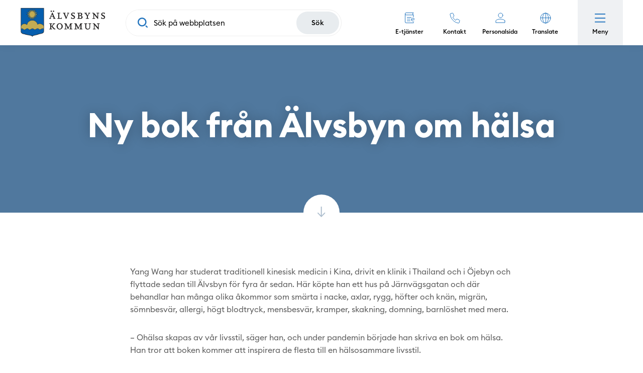

--- FILE ---
content_type: text/html
request_url: https://www.alvsbyn.se/nyheter/ny-bok-fran-alvsbyn-om-halsa/
body_size: 67559
content:
<!DOCTYPE html>
<html lang="sv" data-site-id="se" data-site-name="Svenska">
<head>
 <meta charset="utf-8">
 <meta name="viewport" content="width=device-width, initial-scale=1.0">
 <meta http-equiv="X-UA-Compatible" content="IE=edge,chrome=1">
 <link rel="apple-touch-icon" sizes="120x120" href="/assets/images/favicon/apple-touch-icon.png">
 <link rel="icon" type="image/png" sizes="192x192" href="/assets/images/favicon/favicon-256x256.png">
 <link rel="icon" type="image/png" sizes="192x192" href="/assets/images/favicon/favicon-192x192.png">
 <link rel="icon" type="image/png" sizes="32x32" href="/assets/images/favicon/favicon-32x32.png">
 <link rel="icon" type="image/png" sizes="16x16" href="/assets/images/favicon/favicon-16x16.png">
 <link rel="mask-icon" href="/assets/images/favicon/safari-pinned-tab.svg" color="#0e408a">
 <link rel="shortcut icon" href="/assets/images/favicon/favicon.ico">
 <meta name="msapplication-TileColor" content="#0e408a">
 <meta name="theme-color" content="#ffffff">
 <meta name="post_path" content="/nyheter/ny-bok-fran-alvsbyn-om-halsa/">
 <link rel="alternate" type="application/rss+xml" title="Älvsbyn.se RSS-flöde för nyheter" href="https://www.alvsbyn.se/feed/?post_type=news"/>
 <meta name='robots' content='max-image-preview:large'/>
 <style>img:is([sizes="auto" i], [sizes^="auto," i]) { contain-intrinsic-size: 3000px 1500px }</style>
 <link rel="canonical" href="https://www.alvsbyn.se/nyheter/ny-bok-fran-alvsbyn-om-halsa/"/>
<style rel="critical-css">a,abbr,acronym,address,applet,article,aside,audio,b,big,blockquote,body,canvas,caption,center,cite,code,dd,del,details,dfn,div,dl,dt,em,embed,fieldset,figcaption,figure,footer,form,h1,h2,h3,h4,h5,h6,header,html,i,iframe,img,ins,kbd,label,legend,li,mark,menu,nav,object,ol,output,p,pre,q,ruby,s,samp,section,small,span,strike,strong,sub,summary,sup,table,tbody,td,tfoot,th,thead,time,tr,tt,u,ul,var,video{margin:0;padding:0;border:0;font-size:100%;vertical-align:baseline}article,aside,details,figcaption,figure,footer,header,main,nav,section{display:block}body{line-height:1}ul{list-style:none}blockquote,q{quotes:none}blockquote,q{quotes:none}blockquote:after,blockquote:before,q:after,q:before{content:"";content:none}table{border-collapse:collapse;border-spacing:0}button{background-color:transparent;outline:none;border:0;cursor:pointer}@font-face{font-family:"Euclid Circular B";src:url("../../../../assets/fonts/EuclidCircularB-Regular.woff") format("woff"),url("../../../../assets/fonts/EuclidCircularB-Regular.otf") format("opentype");font-weight:normal;font-style:normal}@font-face{font-family:"Euclid Circular B";src:url("../../../../assets/fonts/EuclidCircularB-Medium.woff") format("woff"),url("../../../../assets/fonts/EuclidCircularB-Medium.otf") format("opentype");font-weight:500;font-style:normal}@font-face{font-family:"Euclid Circular B";src:url("../../../../assets/fonts/EuclidCircularB-Semibold.woff") format("woff"),url("../../../../assets/fonts/EuclidCircularB-Semibold.otf") format("opentype");font-weight:600;font-style:normal}@font-face{font-family:"Euclid Circular B";src:url("../../../../assets/fonts/EuclidCircularB-Bold.woff") format("woff"),url("../../../../assets/fonts/EuclidCircularB-Bold.otf") format("opentype");font-weight:700;font-style:normal}body,html{margin:0;top:0!important;padding:0;font-size:62.5%;font-weight:normal;color:black;-webkit-font-smoothing:antialiased;font-family:"Euclid Circular B",sans-serif}body{overflow-x:hidden}body.page-template.open{overflow:hidden}main{margin:6.5rem 0 0}@media (min-width:1024px){main{margin:9rem 0 0}}.site__pe main{margin:10.8rem 0 0}@media (min-width:1024px){.site__pe main{margin:13.3rem 0 0}}*{-webkit-box-sizing:border-box;box-sizing:border-box;font-family:"Euclid Circular B",sans-serif}ol{padding:0 0 0 2rem}a,button{-webkit-transition:all 0.2s ease;transition:all 0.2s ease}img{max-width:100%}.visually-hidden{clip:rect(0 0 0 0);clip-path:inset(50%);height:1px;overflow:hidden;position:absolute;white-space:nowrap;width:1px}.cf:after,.cf:before{content:" ";display:table}.cf:after{clear:both}.sr-only:not(:focus):not(:active){clip:rect(0 0 0 0);clip-path:inset(50%);height:1px;overflow:hidden;position:absolute;white-space:nowrap;width:1px}:focus{outline:rgb(43,42,41) dotted 0.3rem;outline-offset:0.3rem!important}.using-mouse :focus{outline:none!important}#main{}#main .notification-bar__container{padding:1.8rem 3rem 1.9rem;text-align:center;font-family:"Euclid Circular B",sans-serif;max-width:50rem}@media (min-width:768px){#main .notification-bar__container{display:-webkit-box;display:-ms-flexbox;display:flex;-webkit-box-pack:justify;-ms-flex-pack:justify;justify-content:space-between;-webkit-box-align:center;-ms-flex-align:center;align-items:center;gap:2rem;text-align:left;max-width:100rem;padding:1.3rem 3rem 1.4rem}}#main .notification-bar p{font-size:14px;font-size:1.4rem;line-height:1.8rem;margin:0 0 1.2rem}@media (min-width:768px){#main .notification-bar p{margin:0}}@media (min-width:1280px){#main .notification-bar p{font-size:15px;font-size:1.5rem;line-height:1.9rem}}#main .notification-bar__button{font-size:13px;font-size:1.3rem;line-height:2rem;font-weight:500;border-radius:4.8rem;height:4.7rem;display:-ms-inline-grid;display:inline-grid;place-items:center;text-decoration:unset;padding:0 3.3rem;white-space:nowrap;min-width:12rem}#main .notification-bar.color-green{background-color:#c0e4c7}#main .notification-bar.color-green p{color:#232323}#main .notification-bar.color-green .notification-bar__button{color:#fff;background-color:#2576bf}#main .notification-bar.color-green .notification-bar__button:hover{background-color:#1d5c94}#main .notification-bar.color-red{background-color:#d32222}#main .notification-bar.color-red p{color:#ffffff}#main .notification-bar.color-red .notification-bar__button{color:#000000;background-color:#fff}#main .notification-bar.color-red .notification-bar__button:hover{background-color:#e6e6e6}#main .notification-bar.color-orange{background-color:#F79E5F}#main .notification-bar.color-orange p{color:#232323}#main .notification-bar.color-orange .notification-bar__button{color:#000000;background-color:#fff}#main .notification-bar.color-orange .notification-bar__button:hover{background-color:#e6e6e6}#main .notification-bar.color-yellow{background-color:#ffe39a}#main .notification-bar.color-yellow p{color:#232323}#main .notification-bar.color-yellow .notification-bar__button{color:#fff;background-color:#2576bf}#main .notification-bar.color-yellow .notification-bar__button:hover{background-color:#1d5c94}.block.no-margin{margin:0 auto}.block.small-margin{margin:0 auto 74px}@media (min-width:1280px){.block.small-margin{margin:0 auto 40px}}@media (min-width:1440px){.block.small-margin{margin:0 auto 60px}}.block.medium-margin{margin:0 auto 120px}@media (min-width:1280px){.block.medium-margin{margin:0 auto 60px}}@media (min-width:1440px){.block.medium-margin{margin:0 auto 74px}}.block.large-margin{margin:0 auto 146px}@media (min-width:1280px){.block.large-margin{margin:0 auto 74px}}@media (min-width:1440px){.block.large-margin{margin:0 auto 120px}}.container{margin:0 auto;width:100%;-webkit-box-sizing:border-box;box-sizing:border-box}.container.large-width{width:78%;max-width:152rem}.block.contacts .inactive,.block.machinepark .inactive,.block.references .inactive{display:block}.block.contacts .button,.block.machinepark .button,.block.references .button{display:none}.searchform__holder{display:-webkit-box;display:-ms-flexbox;display:flex;-ms-flex-wrap:wrap;flex-wrap:wrap}.searchform__label{width:100%;font-size:16px;font-size:1.6rem;color:#fff;font-weight:bold;margin:0 0 1rem}.searchform__input-holder{position:relative}@media (min-width:1024px){.searchform__input-holder{width:45rem;margin:0 2rem 0 0}}.searchform__input-holder:before{content:"";width:1.9rem;height:2rem;background-image:url('data:image/svg+xml,<svg width="19" height="19" viewBox="0 0 19 19" version="1.1" xmlns="http://www.w3.org/2000/svg" xmlns:xlink="http://www.w3.org/1999/xlink"><g stroke="none" stroke-width="1" fill="rgba(0, 0, 0, 1)" fill-rule="nonzero"><path d="M7.92,15.84 C3.55268571,15.84 0,12.2873143 0,7.92 C0,3.55268571 3.55268571,0 7.92,0 C12.2873143,0 15.84,3.55268571 15.84,7.92 C15.84,12.2873143 12.2873143,15.84 7.92,15.84 Z M7.92,1.92 C4.6116,1.92 1.92,4.6116 1.92,7.92 C1.92,11.2284 4.6116,13.92 7.92,13.92 C11.2284,13.92 13.92,11.2284 13.92,7.92 C13.92,4.6116 11.2284,1.92 7.92,1.92 Z"></path><path d="M18.1080627,17.0398254 L13.2720089,12 C12.8389816,12.5573854 12.5573514,12.7577472 12,13.1908009 L16.7896663,18.3228698 C16.9951172,18.5283333 17.7033386,18.9950562 18.3002319,18.4588928 C18.7331154,18.0700524 18.5294189,17.4561768 18.1080627,17.0398254 Z"></path></g></svg>');background-repeat:no-repeat;background-position:center;position:absolute;left:2.5rem;top:50%;-webkit-transform:translateY(-50%);transform:translateY(-50%)}.searchform__input{border:none;background:#fff;display:block;width:100%;font-size:17px;font-size:1.7rem;line-height:2.7rem;padding:1.8rem 2rem 1.7rem 5.5rem}.button{font-size:16px;font-size:1.6rem;line-height:1;font-weight:500;border:0.2rem solid #d7d7d7;border-radius:2.6rem;text-decoration:unset;display:inline-block;padding:1.6rem 3rem}:root .skipnav{display:-webkit-box;display:-ms-flexbox;display:flex;width:100%}.skipnav{position:fixed;top:-50px;z-index:9999;text-align:left;margin:0;padding:0;pointer-events:none;height:0}.skipnav a{display:block;color:#fff;background:#333;text-decoration:none;font-weight:bold;opacity:0;height:0;padding:0}.skipnav a:visited{color:#fff}.skiptarget{width:1px;height:0px;overflow:hidden;float:right}.body-wcag-skipnav #wcag-skipnav p{top:0}.body-wcag-skipnav #wcag-skipnav p a{clip:auto;width:50%;padding:10px 0;border-left:none;border-right:none;z-index:99999;background:#fff;font-size:2rem;font-family:"HelveticaLight",sans-serif;font-style:normal;font-weight:normal;text-align:center;color:#000;display:block;height:9rem;display:-webkit-box;display:-ms-flexbox;display:flex;-webkit-box-align:center;-ms-flex-align:center;align-items:center;-webkit-box-pack:center;-ms-flex-pack:center;justify-content:center;opacity:1;-webkit-box-sizing:border-box;box-sizing:border-box}#wcag-skipnav p{pointer-events:auto}#wcag-skipnav p a:focus{color:#fff;background:#2576bf}h1,h2,h3,h4,h5,h6{line-height:1;color:#000}h1{font-size:34px;font-size:3.4rem;line-height:4rem;letter-spacing:-0.038rem;margin:0 0 1.6rem}h2{font-size:26px;font-size:2.6rem;line-height:3.4rem;letter-spacing:-0.029rem;margin:0 0 2.1rem}h3{font-size:20px;font-size:2rem;line-height:2.8rem;letter-spacing:-0.017rem}h4{font-size:14px;font-size:1.4rem}p{font-size:16px;font-size:1.6rem;line-height:2.4rem;color:#000}p b,p strong{font-weight:bold}p em,p i{font-style:italic}a{font-size:16px;font-size:1.6rem;line-height:2.4rem;color:#000}a:hover{color:#2c8380;text-decoration:underline}#modal-translate{display:none;visibility:hidden}#modal-translate.is-open{display:block;visibility:visible}.admin-block-preview .header__container{pointer-events:none}.admin-block-preview .header__admin{display:none}.goog-te-banner-frame{top:unset!important;bottom:0}.header{width:100%;min-height:6rem;position:absolute;top:0;left:0;z-index:1000;background-color:#fff;-webkit-box-shadow:0 0 18px 0 rgba(0,0,0,0.06);box-shadow:0 0 18px 0 rgba(0,0,0,0.06)}@media (min-width:1024px){.header{min-height:8rem}}.header .notification-bar__container{padding:1.8rem 3rem 1.9rem;text-align:center;font-family:"Euclid Circular B",sans-serif;max-width:50rem}@media (min-width:768px){.header .notification-bar__container{display:-webkit-box;display:-ms-flexbox;display:flex;-webkit-box-pack:justify;-ms-flex-pack:justify;justify-content:space-between;-webkit-box-align:center;-ms-flex-align:center;align-items:center;gap:2rem;text-align:left;max-width:100rem;padding:1.3rem 3rem 1.4rem}}.header .notification-bar p{font-size:14px;font-size:1.4rem;line-height:1.8rem;margin:0 0 1.2rem}@media (min-width:768px){.header .notification-bar p{margin:0}}@media (min-width:1280px){.header .notification-bar p{font-size:15px;font-size:1.5rem;line-height:1.9rem}}.header .notification-bar__button{font-size:13px;font-size:1.3rem;line-height:2rem;font-weight:500;border-radius:4.8rem;height:4.7rem;display:-ms-inline-grid;display:inline-grid;place-items:center;text-decoration:unset;padding:0 3.3rem;min-width:12rem}.header .notification-bar.color-green{background-color:#c0e4c7}.header .notification-bar.color-green p{color:#232323}.header .notification-bar.color-green .notification-bar__button{color:#fff;background-color:#2576bf}.header .notification-bar.color-green .notification-bar__button:hover{background-color:#1d5c94}.header .notification-bar.color-red{background-color:#d32222}.header .notification-bar.color-red p{color:#ffffff}.header .notification-bar.color-red .notification-bar__button{color:#000000;background-color:#fff}.header .notification-bar.color-red .notification-bar__button:hover{background-color:#e6e6e6}.header .notification-bar.color-orange{background-color:#F79E5F}.header .notification-bar.color-orange p{color:#232323}.header .notification-bar.color-orange .notification-bar__button{color:#000000;background-color:#fff}.header .notification-bar.color-orange .notification-bar__button:hover{background-color:#e6e6e6}.header .notification-bar.color-yellow{background-color:#ffe39a}.header .notification-bar.color-yellow p{color:#232323}.header .notification-bar.color-yellow .notification-bar__button{color:#fff;background-color:#2576bf}.header .notification-bar.color-yellow .notification-bar__button:hover{background-color:#1d5c94}.header__admin{position:fixed;top:0;left:50%;z-index:999999;-webkit-transform:translateX(-50%);transform:translateX(-50%);background:#2c8380;color:#fff;padding:0.5rem 2rem;display:block;font-size:1.4rem;font-weight:600;text-transform:uppercase;text-decoration:none;font-family:"Euclid Circular B",sans-serif}.header__admin:hover{background:#194a48;color:#fff;text-decoration:none}.header__container{display:-webkit-box;display:-ms-flexbox;display:flex;-webkit-box-pack:justify;-ms-flex-pack:justify;justify-content:space-between;-webkit-box-align:center;-ms-flex-align:center;align-items:center}@media (min-width:1280px){.header__container{padding:0 4rem}}@media (min-width:1440px){.header__container{padding:0 7rem}}.header__search-button{padding:0;width:6.5rem;height:6.5rem}@media (min-width:1024px){.header__search-button{width:9rem;height:9rem;margin:0 2rem 0 0}}@media (min-width:1280px){.header__search-button{display:none}}.header__search-button:hover{background-color:#eff1f3}.header__search-button#header__link-search-button--mobile{display:-webkit-box;display:-ms-flexbox;display:flex;-webkit-box-orient:vertical;-webkit-box-direction:normal;-ms-flex-direction:column;flex-direction:column;-webkit-box-pack:center;-ms-flex-pack:center;justify-content:center;-webkit-box-align:center;-ms-flex-align:center;align-items:center;padding:0.9rem 0 0}@media (min-width:768px){.header__search-button#header__link-search-button--mobile{display:none}}.header__search-button#header__link-search-button--desktop{display:none}@media (min-width:768px){.header__search-button#header__link-search-button--desktop{display:-webkit-box;display:-ms-flexbox;display:flex;-webkit-box-orient:vertical;-webkit-box-direction:normal;-ms-flex-direction:column;flex-direction:column;-webkit-box-pack:center;-ms-flex-pack:center;justify-content:center;-webkit-box-align:center;-ms-flex-align:center;align-items:center;padding:0.9rem 0 0;margin-right:auto}}@media (min-width:1280px){.header__search-button#header__link-search-button--desktop{display:none}}.header__search-button-icon{width:2.5rem;height:2.5rem;margin:0 0 0.4rem}@media (min-width:1280px){.header__search-button-icon{margin:0}}.header__search-button .header__search-button-text{font-size:1.1rem;line-height:2.1rem;text-decoration:unset;font-weight:500}@media (min-width:1280px){.header__search-button .header__search-button-text{clip:rect(0 0 0 0);clip-path:inset(50%);height:1px;overflow:hidden;position:absolute;white-space:nowrap;width:1px}}@media (min-width:768px){.header__logo-container{margin:0 2rem}}@media (min-width:1280px){.header__logo-container{margin:unset}}.header__logo-link{display:block;font-size:unset;line-height:1;max-width:12rem}@media (min-width:1024px){.header__logo-link{max-width:17rem}}.header__links{display:none}@media (min-width:768px){.header__links{display:block;margin:0 2rem 0 0}}@media (min-width:1024px){.header__links{margin:0 2rem 0 auto}}.header__links ul{display:-ms-grid;display:grid;-ms-grid-columns:(1fr)[4];grid-template-columns:repeat(4,1fr)}.header__links ul li{position:relative;text-align:center}.header__links ul li.icon-services a:before{background-image:url("data:image/svg+xml,%3Csvg width='19' height='21' viewBox='0 0 19 21' version='1.1' xmlns='http://www.w3.org/2000/svg' xmlns:xlink='http://www.w3.org/1999/xlink'%3E%3Cg stroke='none' stroke-width='1' fill='none' fill-rule='evenodd'%3E%3Cg transform='translate(-1000.000000, -24.000000)' fill='%232576BF'%3E%3Cg transform='translate(901.000000, 23.999979)'%3E%3Cg transform='translate(98.999883, 0.000000)'%3E%3Cg transform='translate(0.000000, 0.000000)'%3E%3Cpolygon points='4.00011709 10.0000211 13.0001171 10.0000211 13.0001171 9.00002111 4.00011709 9.00002111'%3E%3C/polygon%3E%3Cpolygon points='4.00011709 13.4000211 11.0001171 13.4000211 11.0001171 12.4000211 4.00011709 12.4000211'%3E%3C/polygon%3E%3Cpolygon points='4.00011709 17.0000211 11.0001171 17.0000211 11.0001171 16.0000211 4.00011709 16.0000211'%3E%3C/polygon%3E%3Cpath d='M2.08824876,1.08957286 C2.32237098,0.991432161 2.59533765,0.936979899 2.85679876,0.936452261 C6.40821542,0.929065327 10.0193765,0.929592965 13.511471,0.930120603 L15.1827321,0.930331658 C15.2273821,0.930331658 15.2719265,0.934025126 15.3296654,0.939090452 C15.3577432,0.941517588 15.3893043,0.944261307 15.4262488,0.946899497 L15.6359876,0.962095477 L15.563471,1.15943216 C15.1961376,2.15898995 15.2063765,3.13332663 15.5950321,4.1381608 L15.6697654,4.33138191 L15.4636154,4.35269849 C15.4394432,4.35512563 15.418121,4.35786935 15.3985932,4.36040201 C15.3565821,4.36567839 15.3168932,4.37063819 15.2745654,4.37063819 L13.8036488,4.3710603 C11.7308543,4.37148241 9.65742653,4.37201005 7.58463209,4.37201005 C6.00731542,4.37201005 4.43073765,4.37169347 2.85342098,4.37095477 C1.99799876,4.37053266 1.24211542,3.82115578 1.05623209,3.06462814 C0.853987646,2.24140704 1.27832098,1.42926633 2.08824876,1.08957286 M13.2952932,20.0714623 C9.8258932,20.0724121 6.35617653,20.0732563 2.88667098,20.0693518 C1.78329876,20.0682965 1.01210987,19.3284422 1.01126542,18.2701055 C1.00778209,14.4712161 1.00947098,10.6089045 1.01105431,6.87375377 L1.0117932,5.27110553 C1.0117932,5.21084925 1.02097653,5.15386432 1.03068765,5.09350251 C1.03533209,5.06479899 1.04039876,5.03366834 1.04493765,4.99863317 L1.0763932,4.75919095 L1.28338765,4.88350251 C1.89064876,5.24767839 2.51986542,5.3210201 3.28049876,5.3198593 C6.40578765,5.31352764 9.58353765,5.3141608 12.6565765,5.31511055 L16.4943654,5.31563819 L16.4943654,9.00002111 L17.4692765,9.00002111 L17.4692765,4.37222111 L17.3602376,4.37222111 C17.3378599,4.37222111 17.3148488,4.37390955 17.2918376,4.37549246 C17.2203765,4.38045226 17.1398376,4.3859397 17.057821,4.35913568 C16.9122599,4.31154271 16.7684932,4.25054774 16.7031543,4.12824121 C16.2346988,3.25204523 16.1698876,2.36329146 16.510621,1.48646231 C16.6215599,1.20143216 16.8344654,0.833562814 17.4012988,0.928854271 C17.415021,0.931175879 17.4327543,0.930648241 17.4522821,0.928854271 L17.4522821,0.000527638191 L13.132421,0.000316582915 C12.0425599,0 10.9522765,0 9.86230987,0 C7.53913765,0 5.21628209,0.000633165829 2.89310987,0.00348241206 C1.21709876,0.00559296482 0.000465423608,1.15932663 3.65698545e-05,2.74667337 C-0.000273465281,7.90581407 0.00141542361,13.0649548 0.0040543125,18.2239899 C0.00479320139,19.8836231 1.19123765,20.9988392 2.95633765,20.9993668 C6.39808209,21.0000432 9.83993209,21.0000432 13.2817821,21.0000432 L17.4714932,20.9997889 L17.4714932,18.6844827 L16.4835988,18.6844827 L16.4835988,20.045608 L16.3356099,20.0553166 C16.2942321,20.0579548 16.259821,20.060593 16.2297376,20.0630201 C16.1692543,20.0676633 16.124921,20.0709347 16.0806932,20.0709347 L13.2952932,20.0714623 Z'%3E%3C/path%3E%3Cpath d='M17.7973749,13.2423025 L17.7913582,13.2884181 L13.9148304,13.2884181 L13.9121915,13.238398 C13.879786,12.6221166 14.1651026,12.0379156 14.6950971,11.6355387 C15.2643582,11.2035085 15.9940638,11.0768754 16.6472415,11.2965839 C17.4123082,11.5538603 17.9067304,12.3903779 17.7973749,13.2423025 M16.123686,10.4009709 C16.096136,10.4003377 16.0684804,10.4000211 16.0411415,10.4000211 C15.1506749,10.4000211 14.3162582,10.7295839 13.7411915,11.3113578 C12.9027638,12.1594834 12.5770193,13.2448352 12.7452749,14.6293578 C12.8560026,15.5403779 13.2752693,16.2604985 13.9917804,16.7694583 C14.4919026,17.1245588 15.0974749,17.3299156 15.7920304,17.3798302 C16.8110638,17.4529608 17.7217971,17.3284382 18.5736304,16.9983477 L18.3677971,16.2182874 C17.7364693,16.4580462 17.0741082,16.5638905 16.2931026,16.5497497 C15.5464026,16.5367698 14.9208804,16.2898352 14.4841971,15.8358553 C14.0709471,15.4060412 13.8603638,14.8205739 13.8752471,14.1428754 L13.8764082,14.0912724 L16.2042249,14.0910613 C17.0562693,14.0907447 17.9081026,14.0905337 18.7602526,14.0924332 C18.923336,14.0934884 18.9779082,14.0864181 18.9865638,13.9575688 C19.0641471,12.8118553 18.811236,11.9579256 18.1909915,11.2704131 C17.7095526,10.7368653 16.9559915,10.4199658 16.123686,10.4009709'%3E%3C/path%3E%3C/g%3E%3C/g%3E%3C/g%3E%3C/g%3E%3C/g%3E%3C/svg%3E")}.header__links ul li.icon-contact a:before{background-image:url("data:image/svg+xml,%3Csvg width='21' height='22' viewBox='0 0 21 22' version='1.1' xmlns='http://www.w3.org/2000/svg' xmlns:xlink='http://www.w3.org/1999/xlink'%3E%3Cg stroke='none' stroke-width='1' fill='none' fill-rule='evenodd' stroke-linecap='round' stroke-linejoin='round'%3E%3Cg transform='translate(-1083.000000, -24.000000)' stroke='%232576BF'%3E%3Cg transform='translate(901.000000, 23.999979)'%3E%3Cg transform='translate(183.000000, 1.000021)'%3E%3Cpath d='M12.6848839,12.3525768 L11.1363842,14.3882911 C8.73846892,12.9049258 6.73988701,10.8018926 5.32984947,8.27829113 L7.26547414,6.64829113 C7.73195591,6.25510987 7.88803365,5.58033755 7.64547407,5.00543399 L5.88118866,0.82329113 C5.61990734,0.203667168 4.97093449,-0.125806764 4.3476175,0.0447197011 L0.988689507,0.961862558 C0.340136938,1.14031312 -0.0791824283,1.80109238 0.0125646753,2.50007684 C1.22356541,11.5775736 8.00138784,18.7121247 16.6250082,19.9868626 C17.2890434,20.0834385 17.9167835,19.6420496 18.0863116,18.9593626 L18.9575971,15.4236483 C19.1191974,14.7676637 18.8064904,14.0848609 18.2182937,13.8093626 L14.2455979,11.9522197 C13.6993985,11.6965781 13.0581132,11.8610818 12.6848839,12.3525768 Z' id='Path'%3E%3C/path%3E%3C/g%3E%3C/g%3E%3C/g%3E%3C/g%3E%3C/svg%3E")}.header__links ul li.icon-personal a:before{background-image:url("data:image/svg+xml,%3Csvg width='20' height='21' viewBox='0 0 20 21' version='1.1' xmlns='http://www.w3.org/2000/svg' xmlns:xlink='http://www.w3.org/1999/xlink'%3E%3Cg stroke='none' stroke-width='1' fill='none' fill-rule='evenodd' stroke-linecap='round' stroke-linejoin='round'%3E%3Cg transform='translate(-1180.000000, -24.000000)' stroke='%232576BF'%3E%3Cg transform='translate(1181.000000, 25.000000)'%3E%3Cpath d='M18,15.4729574 C18.0005164,15.0167249 17.7803234,14.5889651 17.410153,14.3270878 C14.9122339,12.694517 11.9732917,11.8858516 9,12.0129901 C6.02670826,11.8858516 3.08776607,12.694517 0.589847004,14.3270878 C0.219676644,14.5889651 -0.000516354759,15.0167249 0,15.4729574 L0,19 L18,19 L18,15.4729574 Z'%3E%3C/path%3E%3Ccircle cx='9.5' cy='4.5' r='4.5'%3E%3C/circle%3E%3C/g%3E%3C/g%3E%3C/g%3E%3C/svg%3E")}.header__links ul li.icon-translate a:before{background-image:url("data:image/svg+xml,%3Csvg width='22' height='22' viewBox='0 0 22 22' version='1.1' xmlns='http://www.w3.org/2000/svg' xmlns:xlink='http://www.w3.org/1999/xlink'%3E%3Cg stroke='none' stroke-width='1' fill='none' fill-rule='evenodd' stroke-linecap='round' stroke-linejoin='round'%3E%3Cg transform='translate(-1278.000000, -25.000000)' stroke='%232576BF'%3E%3Cg transform='translate(901.000000, 23.999979)'%3E%3Cg transform='translate(378.000000, 2.000021)'%3E%3Cellipse cx='10' cy='10' rx='5.65217391' ry='10'%3E%3C/ellipse%3E%3Cline x1='0' y1='9.56521739' x2='20' y2='9.56521739'%3E%3C/line%3E%3Cline x1='10.4347826' y1='0' x2='10.4347826' y2='20'%3E%3C/line%3E%3Ccircle cx='10' cy='10' r='10'%3E%3C/circle%3E%3C/g%3E%3C/g%3E%3C/g%3E%3C/g%3E%3C/svg%3E")}.header__links ul li a{font-size:11px;font-size:1.1rem;line-height:2.1rem;text-decoration:unset;font-weight:500;display:-webkit-box;display:-ms-flexbox;display:flex;-webkit-box-pack:center;-ms-flex-pack:center;justify-content:center;-webkit-box-align:center;-ms-flex-align:center;align-items:center;-webkit-box-orient:vertical;-webkit-box-direction:normal;-ms-flex-direction:column;flex-direction:column;height:6.5rem;padding:0.6rem 1rem 0}@media (min-width:1024px){.header__links ul li a{font-size:12px;font-size:1.2rem;height:9rem}}.header__links ul li a:hover{background-color:#eff1f3;color:#000}.header__links ul li a:before{content:"";display:block;width:2.5rem;height:2.5rem;background-repeat:no-repeat;background-position:center;margin:0 0 0.4rem}.header .main-nav{position:relative}.header .main-nav__burger{width:6.5rem;height:6.5rem;background-color:#eff1f3;display:-webkit-box;display:-ms-flexbox;display:flex;-webkit-box-pack:center;-ms-flex-pack:center;justify-content:center;-webkit-box-align:center;-ms-flex-align:center;align-items:center;-webkit-box-orient:vertical;-webkit-box-direction:normal;-ms-flex-direction:column;flex-direction:column;padding:0.9rem 0 0}@media (min-width:1024px){.header .main-nav__burger{width:9rem;height:9rem}}.header .main-nav__burger:hover{background-color:#e0e4e8}.header .main-nav__burger-icon{width:2.6rem;height:2.2rem;margin:0 0 0.7rem}@media (min-width:768px){.header .main-nav__burger-icon{width:2.2rem;height:1.8rem}}.header .main-nav__burger-text{font-size:1.1rem;line-height:2.1rem;text-decoration:unset;font-weight:500}@media (min-width:1024px){.header .main-nav__burger-text{font-size:12px;font-size:1.2rem}}.header .main-nav .navigation__close{display:none;position:absolute;top:0;right:0;z-index:1002;width:6.5rem;height:6.5rem;background-color:#2576bf;place-items:center;-webkit-box-pack:center;-ms-flex-pack:center;justify-content:center;-webkit-box-align:center;-ms-flex-align:center;align-items:center;-webkit-box-orient:vertical;-webkit-box-direction:normal;-ms-flex-direction:column;flex-direction:column;text-decoration:unset;padding:1.1rem 0 0}@media (min-width:1024px){.header .main-nav .navigation__close{width:9rem;height:9rem}}.nav-active .header .main-nav .navigation__close{display:-ms-grid;display:grid}@media (min-width:768px){.nav-active .header .main-nav .navigation__close{display:-webkit-box;display:-ms-flexbox;display:flex}}.header .main-nav .navigation__close svg{width:2.2rem;height:2.2rem;margin:0 0 0.4rem}@media (min-width:768px){.header .main-nav .navigation__close svg{width:2rem;height:2rem}}.header .main-nav .navigation__close-text{font-size:1.1rem;line-height:2.1rem;text-decoration:unset;font-weight:500;color:#fff}@media (min-width:1024px){.header .main-nav .navigation__close-text{font-size:12px;font-size:1.2rem}}.header .navigation{display:none;max-width:60rem;position:fixed;right:0;z-index:1001;width:100%;height:100%;background-color:#fff;font-family:"Euclid Circular B",sans-serif;overflow:auto;height:calc(100vh - 6.5rem)}@media (min-width:1024px){.header .navigation{height:calc(100vh - 9rem)}}.header .navigation:before{content:"";position:absolute;left:0;top:0;height:1rem;width:100%;background:rgb(0,0,0);background:-webkit-gradient(linear,left top,left bottom,from(rgb(0,0,0)),to(rgba(255,255,255,0)));background:linear-gradient(180deg,rgb(0,0,0) 0%,rgba(255,255,255,0) 100%);opacity:0.06}.header .navigation__links{background-color:#fff;border-bottom:1.4rem solid #ededed}@media (min-width:768px){.header .navigation__links{display:none}}.header .navigation__links ul{display:-ms-grid;display:grid;-ms-grid-columns:(1fr)[4];grid-template-columns:repeat(4,1fr);border-bottom:0.1rem solid #e8e8e8}.header .navigation__links ul li{position:relative;text-align:center}.header .navigation__links ul li:not(:last-child){border-right:0.1rem solid #e8e8e8}.header .navigation__links ul li.icon-services a:before{background-image:url("data:image/svg+xml,%3Csvg width='19' height='21' viewBox='0 0 19 21' version='1.1' xmlns='http://www.w3.org/2000/svg' xmlns:xlink='http://www.w3.org/1999/xlink'%3E%3Cg stroke='none' stroke-width='1' fill='none' fill-rule='evenodd'%3E%3Cg transform='translate(-1000.000000, -24.000000)' fill='%232576BF'%3E%3Cg transform='translate(901.000000, 23.999979)'%3E%3Cg transform='translate(98.999883, 0.000000)'%3E%3Cg transform='translate(0.000000, 0.000000)'%3E%3Cpolygon points='4.00011709 10.0000211 13.0001171 10.0000211 13.0001171 9.00002111 4.00011709 9.00002111'%3E%3C/polygon%3E%3Cpolygon points='4.00011709 13.4000211 11.0001171 13.4000211 11.0001171 12.4000211 4.00011709 12.4000211'%3E%3C/polygon%3E%3Cpolygon points='4.00011709 17.0000211 11.0001171 17.0000211 11.0001171 16.0000211 4.00011709 16.0000211'%3E%3C/polygon%3E%3Cpath d='M2.08824876,1.08957286 C2.32237098,0.991432161 2.59533765,0.936979899 2.85679876,0.936452261 C6.40821542,0.929065327 10.0193765,0.929592965 13.511471,0.930120603 L15.1827321,0.930331658 C15.2273821,0.930331658 15.2719265,0.934025126 15.3296654,0.939090452 C15.3577432,0.941517588 15.3893043,0.944261307 15.4262488,0.946899497 L15.6359876,0.962095477 L15.563471,1.15943216 C15.1961376,2.15898995 15.2063765,3.13332663 15.5950321,4.1381608 L15.6697654,4.33138191 L15.4636154,4.35269849 C15.4394432,4.35512563 15.418121,4.35786935 15.3985932,4.36040201 C15.3565821,4.36567839 15.3168932,4.37063819 15.2745654,4.37063819 L13.8036488,4.3710603 C11.7308543,4.37148241 9.65742653,4.37201005 7.58463209,4.37201005 C6.00731542,4.37201005 4.43073765,4.37169347 2.85342098,4.37095477 C1.99799876,4.37053266 1.24211542,3.82115578 1.05623209,3.06462814 C0.853987646,2.24140704 1.27832098,1.42926633 2.08824876,1.08957286 M13.2952932,20.0714623 C9.8258932,20.0724121 6.35617653,20.0732563 2.88667098,20.0693518 C1.78329876,20.0682965 1.01210987,19.3284422 1.01126542,18.2701055 C1.00778209,14.4712161 1.00947098,10.6089045 1.01105431,6.87375377 L1.0117932,5.27110553 C1.0117932,5.21084925 1.02097653,5.15386432 1.03068765,5.09350251 C1.03533209,5.06479899 1.04039876,5.03366834 1.04493765,4.99863317 L1.0763932,4.75919095 L1.28338765,4.88350251 C1.89064876,5.24767839 2.51986542,5.3210201 3.28049876,5.3198593 C6.40578765,5.31352764 9.58353765,5.3141608 12.6565765,5.31511055 L16.4943654,5.31563819 L16.4943654,9.00002111 L17.4692765,9.00002111 L17.4692765,4.37222111 L17.3602376,4.37222111 C17.3378599,4.37222111 17.3148488,4.37390955 17.2918376,4.37549246 C17.2203765,4.38045226 17.1398376,4.3859397 17.057821,4.35913568 C16.9122599,4.31154271 16.7684932,4.25054774 16.7031543,4.12824121 C16.2346988,3.25204523 16.1698876,2.36329146 16.510621,1.48646231 C16.6215599,1.20143216 16.8344654,0.833562814 17.4012988,0.928854271 C17.415021,0.931175879 17.4327543,0.930648241 17.4522821,0.928854271 L17.4522821,0.000527638191 L13.132421,0.000316582915 C12.0425599,0 10.9522765,0 9.86230987,0 C7.53913765,0 5.21628209,0.000633165829 2.89310987,0.00348241206 C1.21709876,0.00559296482 0.000465423608,1.15932663 3.65698545e-05,2.74667337 C-0.000273465281,7.90581407 0.00141542361,13.0649548 0.0040543125,18.2239899 C0.00479320139,19.8836231 1.19123765,20.9988392 2.95633765,20.9993668 C6.39808209,21.0000432 9.83993209,21.0000432 13.2817821,21.0000432 L17.4714932,20.9997889 L17.4714932,18.6844827 L16.4835988,18.6844827 L16.4835988,20.045608 L16.3356099,20.0553166 C16.2942321,20.0579548 16.259821,20.060593 16.2297376,20.0630201 C16.1692543,20.0676633 16.124921,20.0709347 16.0806932,20.0709347 L13.2952932,20.0714623 Z'%3E%3C/path%3E%3Cpath d='M17.7973749,13.2423025 L17.7913582,13.2884181 L13.9148304,13.2884181 L13.9121915,13.238398 C13.879786,12.6221166 14.1651026,12.0379156 14.6950971,11.6355387 C15.2643582,11.2035085 15.9940638,11.0768754 16.6472415,11.2965839 C17.4123082,11.5538603 17.9067304,12.3903779 17.7973749,13.2423025 M16.123686,10.4009709 C16.096136,10.4003377 16.0684804,10.4000211 16.0411415,10.4000211 C15.1506749,10.4000211 14.3162582,10.7295839 13.7411915,11.3113578 C12.9027638,12.1594834 12.5770193,13.2448352 12.7452749,14.6293578 C12.8560026,15.5403779 13.2752693,16.2604985 13.9917804,16.7694583 C14.4919026,17.1245588 15.0974749,17.3299156 15.7920304,17.3798302 C16.8110638,17.4529608 17.7217971,17.3284382 18.5736304,16.9983477 L18.3677971,16.2182874 C17.7364693,16.4580462 17.0741082,16.5638905 16.2931026,16.5497497 C15.5464026,16.5367698 14.9208804,16.2898352 14.4841971,15.8358553 C14.0709471,15.4060412 13.8603638,14.8205739 13.8752471,14.1428754 L13.8764082,14.0912724 L16.2042249,14.0910613 C17.0562693,14.0907447 17.9081026,14.0905337 18.7602526,14.0924332 C18.923336,14.0934884 18.9779082,14.0864181 18.9865638,13.9575688 C19.0641471,12.8118553 18.811236,11.9579256 18.1909915,11.2704131 C17.7095526,10.7368653 16.9559915,10.4199658 16.123686,10.4009709'%3E%3C/path%3E%3C/g%3E%3C/g%3E%3C/g%3E%3C/g%3E%3C/g%3E%3C/svg%3E")}.header .navigation__links ul li.icon-contact a:before{background-image:url("data:image/svg+xml,%3Csvg width='21' height='22' viewBox='0 0 21 22' version='1.1' xmlns='http://www.w3.org/2000/svg' xmlns:xlink='http://www.w3.org/1999/xlink'%3E%3Cg stroke='none' stroke-width='1' fill='none' fill-rule='evenodd' stroke-linecap='round' stroke-linejoin='round'%3E%3Cg transform='translate(-1083.000000, -24.000000)' stroke='%232576BF'%3E%3Cg transform='translate(901.000000, 23.999979)'%3E%3Cg transform='translate(183.000000, 1.000021)'%3E%3Cpath d='M12.6848839,12.3525768 L11.1363842,14.3882911 C8.73846892,12.9049258 6.73988701,10.8018926 5.32984947,8.27829113 L7.26547414,6.64829113 C7.73195591,6.25510987 7.88803365,5.58033755 7.64547407,5.00543399 L5.88118866,0.82329113 C5.61990734,0.203667168 4.97093449,-0.125806764 4.3476175,0.0447197011 L0.988689507,0.961862558 C0.340136938,1.14031312 -0.0791824283,1.80109238 0.0125646753,2.50007684 C1.22356541,11.5775736 8.00138784,18.7121247 16.6250082,19.9868626 C17.2890434,20.0834385 17.9167835,19.6420496 18.0863116,18.9593626 L18.9575971,15.4236483 C19.1191974,14.7676637 18.8064904,14.0848609 18.2182937,13.8093626 L14.2455979,11.9522197 C13.6993985,11.6965781 13.0581132,11.8610818 12.6848839,12.3525768 Z' id='Path'%3E%3C/path%3E%3C/g%3E%3C/g%3E%3C/g%3E%3C/g%3E%3C/svg%3E")}.header .navigation__links ul li.icon-personal a:before{background-image:url("data:image/svg+xml,%3Csvg width='20' height='21' viewBox='0 0 20 21' version='1.1' xmlns='http://www.w3.org/2000/svg' xmlns:xlink='http://www.w3.org/1999/xlink'%3E%3Cg stroke='none' stroke-width='1' fill='none' fill-rule='evenodd' stroke-linecap='round' stroke-linejoin='round'%3E%3Cg transform='translate(-1180.000000, -24.000000)' stroke='%232576BF'%3E%3Cg transform='translate(1181.000000, 25.000000)'%3E%3Cpath d='M18,15.4729574 C18.0005164,15.0167249 17.7803234,14.5889651 17.410153,14.3270878 C14.9122339,12.694517 11.9732917,11.8858516 9,12.0129901 C6.02670826,11.8858516 3.08776607,12.694517 0.589847004,14.3270878 C0.219676644,14.5889651 -0.000516354759,15.0167249 0,15.4729574 L0,19 L18,19 L18,15.4729574 Z'%3E%3C/path%3E%3Ccircle cx='9.5' cy='4.5' r='4.5'%3E%3C/circle%3E%3C/g%3E%3C/g%3E%3C/g%3E%3C/svg%3E")}.header .navigation__links ul li.icon-translate a:before{background-image:url("data:image/svg+xml,%3Csvg width='22' height='22' viewBox='0 0 22 22' version='1.1' xmlns='http://www.w3.org/2000/svg' xmlns:xlink='http://www.w3.org/1999/xlink'%3E%3Cg stroke='none' stroke-width='1' fill='none' fill-rule='evenodd' stroke-linecap='round' stroke-linejoin='round'%3E%3Cg transform='translate(-1278.000000, -25.000000)' stroke='%232576BF'%3E%3Cg transform='translate(901.000000, 23.999979)'%3E%3Cg transform='translate(378.000000, 2.000021)'%3E%3Cellipse cx='10' cy='10' rx='5.65217391' ry='10'%3E%3C/ellipse%3E%3Cline x1='0' y1='9.56521739' x2='20' y2='9.56521739'%3E%3C/line%3E%3Cline x1='10.4347826' y1='0' x2='10.4347826' y2='20'%3E%3C/line%3E%3Ccircle cx='10' cy='10' r='10'%3E%3C/circle%3E%3C/g%3E%3C/g%3E%3C/g%3E%3C/g%3E%3C/svg%3E")}.header .navigation__links ul li a{font-size:11px;font-size:1.1rem;line-height:2.1rem;text-decoration:unset;font-weight:500;display:-webkit-box;display:-ms-flexbox;display:flex;-webkit-box-pack:center;-ms-flex-pack:center;justify-content:center;-webkit-box-align:center;-ms-flex-align:center;align-items:center;-webkit-box-orient:vertical;-webkit-box-direction:normal;-ms-flex-direction:column;flex-direction:column;height:8.5rem;padding:0.3rem 0 0}.header .navigation__links ul li a:before{content:"";display:block;width:2.5rem;height:2.5rem;background-repeat:no-repeat;background-position:center;margin:0 0 0.4rem}.header .navigation__list{padding-bottom:10rem}.header .navigation__list ul li a,.header .navigation__list ul li button{font-size:16px;font-size:1.6rem;line-height:2.8rem;color:#000;font-weight:500;text-decoration:unset;padding:1.4rem 5.8rem 1.5rem 2.3rem;display:block;border-bottom:0.1rem solid #e8e8e8;position:relative}@media (min-width:1024px){.header .navigation__list ul li a,.header .navigation__list ul li button{font-size:17px;font-size:1.7rem}}.header .navigation__list ul li a:hover,.header .navigation__list ul li button:hover{background-color:#2576bf;color:#fff;text-decoration:underline}.header .navigation__list ul li a:hover:after,.header .navigation__list ul li button:hover:after{border-color:#fff;background-color:#fff}.header .navigation__list ul li button{width:100%;text-align:left}.header .navigation__list ul li button:after{content:"";width:3rem;height:3rem;border-radius:6rem;border:0.2rem solid #2576bf;position:absolute;right:2.1rem;top:50%;-webkit-transform:translateY(-50%);transform:translateY(-50%);background-repeat:no-repeat;background-size:1.2rem;background-position:center;background-image:url("data:image/svg+xml,%3Csvg width='19' height='19' viewBox='0 0 19 19' version='1.1' xmlns='http://www.w3.org/2000/svg' xmlns:xlink='http://www.w3.org/1999/xlink'%3E%3Cg stroke='none' stroke-width='2' fill='none' fill-rule='evenodd' stroke-linecap='square'%3E%3Cg transform='translate(-719.000000, -17.000000)' stroke='%232576bf' stroke-width='2'%3E%3Cg transform='translate(729.000000, 27.000000) rotate(-90.000000) translate(-729.000000, -27.000000) translate(708.000000, 6.000000)'%3E%3Cg transform='translate(13.531250, 12.000000)'%3E%3Cline x1='7.96875' y1='16.46875' x2='7.96875' y2='0.53125' class='top-line'%3E%3C/line%3E%3Cline x1='0' y1='8.5' x2='15.9375' y2='8.5' class='bottom-line'%3E%3C/line%3E%3C/g%3E%3C/g%3E%3C/g%3E%3C/g%3E%3C/svg%3E")}.header .navigation__list ul li .sub-menu{display:none;background-color:#eef2f5}.header .navigation__list ul li .sub-menu li>a,.header .navigation__list ul li .sub-menu li>button{font-weight:400;padding:1.4rem 3.9rem 1.5rem 4.2rem;border-color:#d6dde2}.header .navigation__list ul li .sub-menu li>a:hover,.header .navigation__list ul li .sub-menu li>button:hover{background-color:transparent;color:#2576bf;text-decoration:underline}.header .navigation__list ul li .sub-menu li>a:hover:after,.header .navigation__list ul li .sub-menu li>button:hover:after{border-color:#2576bf;background-color:transparent}.header .navigation__list ul li .sub-menu li .sub-menu{display:none;background-color:#dee5eb}.header .navigation__list ul li .sub-menu li .sub-menu li a,.header .navigation__list ul li .sub-menu li .sub-menu li button{padding:1.4rem 1.5rem 1.5rem 6.6rem;border-color:#c9d0d5}.header .navigation__list ul li .sub-menu li .sub-menu li.sub-menu--active .sub-menu{display:block}.header .navigation__list ul li .sub-menu li .sub-menu li .sub-menu{display:none;background-color:#d4dde5}.header .navigation__list ul li .sub-menu li .sub-menu li .sub-menu li a,.header .navigation__list ul li .sub-menu li .sub-menu li .sub-menu li button{padding:1.4rem 1.5rem 1.5rem 9rem}.header .navigation__list ul li .sub-menu li .sub-menu li .sub-menu li.sub-menu--active .sub-menu{display:block}.header .navigation__list ul li .sub-menu li .sub-menu li .sub-menu li .sub-menu{display:none;background-color:#cbd6df}.header .navigation__list ul li .sub-menu li .sub-menu li .sub-menu li .sub-menu li a,.header .navigation__list ul li .sub-menu li .sub-menu li .sub-menu li .sub-menu li button{padding:1.4rem 1.5rem 1.5rem 11.4rem}.header .navigation__list ul li .sub-menu li .sub-menu li .sub-menu li .sub-menu li.sub-menu--active .sub-menu{display:block}.header .navigation__list ul li .sub-menu li .sub-menu li .sub-menu li .sub-menu li .sub-menu{display:none;background-color:#c1ceda}.header .navigation__list ul li .sub-menu li .sub-menu li .sub-menu li .sub-menu li .sub-menu li a,.header .navigation__list ul li .sub-menu li .sub-menu li .sub-menu li .sub-menu li .sub-menu li button{padding:1.4rem 1.5rem 1.5rem 13.8rem}.header .navigation__list ul li .sub-menu li .sub-menu li .sub-menu li .sub-menu li .sub-menu li.sub-menu--active .sub-menu{display:block}.header .navigation__list ul li .sub-menu li.sub-menu--active>button{background-color:#fff;color:#2576bf;text-decoration:underline}.header .navigation__list ul li .sub-menu li.sub-menu--active>button:after{border-color:#000;background-color:#fff}.header .navigation__list ul li .sub-menu li.sub-menu--active>button:after{background-image:url("data:image/svg+xml,%3Csvg width='19' height='19' viewBox='0 0 19 19' version='1.1' xmlns='http://www.w3.org/2000/svg' xmlns:xlink='http://www.w3.org/1999/xlink'%3E%3Cg stroke='none' stroke-width='2' fill='none' fill-rule='evenodd' stroke-linecap='square'%3E%3Cg transform='translate(-719.000000, -17.000000)' stroke='%23000000' stroke-width='2'%3E%3Cg transform='translate(729.000000, 27.000000) rotate(-90.000000) translate(-729.000000, -27.000000) translate(708.000000, 6.000000)'%3E%3Cg transform='translate(13.531250, 12.000000)'%3E%3Cline x1='7.96875' y1='16.46875' x2='7.96875' y2='0.53125' class='top-line'%3E%3C/line%3E%3C/g%3E%3C/g%3E%3C/g%3E%3C/g%3E%3C/svg%3E")}.header .navigation__list ul li .sub-menu li.sub-menu--active .sub-menu{display:block}.header .navigation__list ul li.sub-menu--active>button{background-color:#2576bf;color:#fff;text-decoration:underline}.header .navigation__list ul li.sub-menu--active>button:after{border-color:#fff;background-color:#fff}.header .navigation__list ul li.sub-menu--active>button:after{background-image:url("data:image/svg+xml,%3Csvg width='19' height='19' viewBox='0 0 19 19' version='1.1' xmlns='http://www.w3.org/2000/svg' xmlns:xlink='http://www.w3.org/1999/xlink'%3E%3Cg stroke='none' stroke-width='2' fill='none' fill-rule='evenodd' stroke-linecap='square'%3E%3Cg transform='translate(-719.000000, -17.000000)' stroke='%23000000' stroke-width='2'%3E%3Cg transform='translate(729.000000, 27.000000) rotate(-90.000000) translate(-729.000000, -27.000000) translate(708.000000, 6.000000)'%3E%3Cg transform='translate(13.531250, 12.000000)'%3E%3Cline x1='7.96875' y1='16.46875' x2='7.96875' y2='0.53125' class='top-line'%3E%3C/line%3E%3C/g%3E%3C/g%3E%3C/g%3E%3C/g%3E%3C/svg%3E")}.header .navigation__list ul li.sub-menu--active .sub-menu{display:block}.header .overlay{display:none;position:fixed;width:100%;height:100%;background:rgba(62,62,62,0.39)}.header__back-button{display:-webkit-box;display:-ms-flexbox;display:flex;-webkit-box-pack:justify;-ms-flex-pack:justify;justify-content:space-between;-webkit-box-align:center;-ms-flex-align:center;align-items:center;padding:0.6rem 2.4rem 0.6rem 0.6rem;border-color:#e9e9e9;margin:0 2.4rem 0 0;font-size:14px;font-size:1.4rem}.header__back-button:hover{background-color:#607f7a;color:#fff;border-color:#607f7a;text-decoration:unset}.header__back-button-icon{width:3.6rem;height:3.6rem;display:-ms-grid;display:grid;place-items:center;background:#607f7a;border-radius:3.6rem;margin:0 0.9rem 0 0}.header__back-button-icon svg{width:2rem;height:1.5rem;-webkit-transform:rotate(-180deg);transform:rotate(-180deg)}.header .pe__notice{background-color:#7c9e99;text-align:center;padding:1.2rem 0}.header .pe__notice p{font-size:15px;font-size:1.5rem;line-height:1.9rem;color:#fff}.nav-active{overflow:hidden}.nav-active .header .navigation{display:block}.nav-active .header .overlay{display:block}.page-loader-bar{z-index:1001;height:0.2rem;position:fixed;top:0;right:0;left:0;overflow:hidden;background-color:#fff;opacity:0;-webkit-transition:opacity 0.1s ease-in-out;transition:opacity 0.1s ease-in-out}.page-loader-bar:before{display:block;position:absolute;content:"";width:100%;height:0.4rem;background-color:#3c7993}body.pushstate-loading .page-loader-bar{opacity:1}body.pushstate-loading .page-loader-bar:before{-web-kit-animation:page-loader-bar 0.5s linear forwards;-webkit-animation:page-loader-bar 0.5s linear forwards;animation:page-loader-bar 0.5s linear forwards}@keyframes page-loader-bar{0%{width:0%}50%{width:30%}70%{width:70%}to{width:100%}}@-webkit-keyframes page-loader-bar{0%{width:0%}50%{width:30%}70%{width:70%}to{width:100%}}.modaloverlay .modal{min-height:0!important;height:calc(100% - 60px)!important}.itc-block{margin:0 auto 7.8rem}@media (min-width:1280px){.itc-block{margin:0 auto 12rem}}@media (min-width:768px){.itc-block{margin:0 auto 10.5rem}}.itc-block.no-margin-bottom{margin:0 auto}.itc-block.small-margin-bottom{margin:0 auto 5.8rem}@media (min-width:1280px){.itc-block.small-margin-bottom{margin:0 auto 10.5rem}}@media (min-width:768px){.itc-block.small-margin-bottom{margin:0 auto 7.8rem}}.itc-block.medium-margin-bottom{margin:0 auto 7.8rem}@media (min-width:1280px){.itc-block.medium-margin-bottom{margin:0 auto 12rem}}@media (min-width:768px){.itc-block.medium-margin-bottom{margin:0 auto 10.5rem}}.itc-block.large-margin-bottom{margin:0 auto 10.5rem}@media (min-width:1280px){.itc-block.large-margin-bottom{margin:0 auto 20rem}}@media (min-width:768px){.itc-block.large-margin-bottom{margin:0 auto 15rem}}.block-wrapper{width:100%;margin:0 auto}.block-wrapper.large-width{max-width:160rem}@media (min-width:1440px){.block-wrapper.large-width{max-width:134.4rem}}@media (min-width:1440px){.block-wrapper.large-width{max-width:110rem}}@media (min-width:1280px){.block-wrapper.large-width{max-width:85rem}}@media (min-width:768px){.block-wrapper.large-width{max-width:60rem;padding:0 2.5rem}}@media (min-width:510px){.block-wrapper.large-width{max-width:50rem;padding:0 5rem}}.block-wrapper.medium-width{max-width:128rem}@media (min-width:1440px){.block-wrapper.medium-width{max-width:112rem}}@media (min-width:1440px){.block-wrapper.medium-width{max-width:100rem}}@media (min-width:1280px){.block-wrapper.medium-width{max-width:85rem}}@media (min-width:768px){.block-wrapper.medium-width{max-width:60rem;padding:0 2.5rem}}@media (min-width:510px){.block-wrapper.medium-width{max-width:50rem;padding:0 5rem}}.block-wrapper.small-width{max-width:80rem}@media (min-width:1280px){.block-wrapper.small-width{max-width:85rem}}@media (min-width:768px){.block-wrapper.small-width{max-width:60rem;padding:0 2.5rem}}@media (min-width:510px){.block-wrapper.small-width{max-width:50rem;padding:0 5rem}}.block-wrapper.x-small-width{max-width:72rem}@media (min-width:1440px){.block-wrapper.x-small-width{max-width:65rem}}@media (min-width:1440px){.block-wrapper.x-small-width{max-width:59rem}}@media (min-width:768px){.block-wrapper.x-small-width{max-width:60rem;padding:0 2.5rem}}@media (min-width:510px){.block-wrapper.x-small-width{max-width:50rem;padding:0 5rem}}.block-container{margin:0 auto}.block-container.large-width{max-width:152rem;width:90%}.itc-image-holder{width:100%}.itc-image-holder img{width:100%;height:auto;display:block}.itc-image-holder .itc_lazy-d,.itc-image-holder .itc_lazy-d-loaded{display:none}@media (min-width:768px){.itc-image-holder .itc_lazy-d,.itc-image-holder .itc_lazy-d-loaded{display:block}.itc-image-holder .itc_lazy-m,.itc-image-holder .itc_lazy-m-loaded{display:none}}.itc-ac-search{display:none}@media (max-width:1279px){.itc-ac-search{position:fixed;top:6.5rem;left:0;width:100%;background:#fff;-webkit-box-pack:center;-ms-flex-pack:center;justify-content:center;padding:2rem}}@media (min-width:1280px){.itc-ac-search{display:block;margin:0 auto 0 4rem}}@media (min-width:1440px){.itc-ac-search{margin:0 auto 0 7rem}}.itc-ac-search--open{display:-webkit-box;display:-ms-flexbox;display:flex}.itc-ac-search form{position:relative}.itc-ac-search-input-holder{border:0.1rem solid #eee;border-radius:2.6rem;height:5.3rem;position:relative;display:-webkit-box;display:-ms-flexbox;display:flex;-webkit-box-align:center;-ms-flex-align:center;align-items:center;font-family:"Euclid Circular B",sans-serif;width:100%}@media (min-width:1280px){.itc-ac-search-input-holder{width:43rem}}.itc-ac-search-input-holder:before{content:"";width:2rem;height:2rem;position:absolute;top:50%;left:2.3rem;-webkit-transform:translateY(-50%);transform:translateY(-50%);background-image:url("data:image/svg+xml, %3Csvg width='20' height='20' viewBox='0 0 20 20' version='1.1' xmlns='http://www.w3.org/2000/svg' xmlns:xlink='http://www.w3.org/1999/xlink'%3E%3Cg stroke='none' stroke-width='1' fill='none' fill-rule='evenodd'%3E%3Cg fill='%232576BF' fill-rule='nonzero'%3E%3Cpath d='M8.8,17.6 C3.94742857,17.6 8.09229227e-14,13.6525714 8.09229227e-14,8.8 C8.09229227e-14,3.94742857 3.94742857,-4.53957859e-14 8.8,-4.53957859e-14 C13.6525714,-4.53957859e-14 17.6,3.94742857 17.6,8.8 C17.6,13.6525714 13.6525714,17.6 8.8,17.6 Z M8.8,2.51428571 C5.33405714,2.51428571 2.51428571,5.33405714 2.51428571,8.8 C2.51428571,12.2659429 5.33405714,15.0857143 8.8,15.0857143 C12.2659429,15.0857143 15.0857143,12.2659429 15.0857143,8.8 C15.0857143,5.33405714 12.2659429,2.51428571 8.8,2.51428571 Z' id='Shape'%3E%3C/path%3E%3Cpath d='M19.6567039,18.001561 L16.8553137,15.2 C16.3741723,15.8193171 15.8192793,16.3742439 15.2,16.8554146 L18.0013902,19.6569756 C18.2296689,19.8852683 18.529358,20 18.829047,20 C19.1287361,20 19.4284251,19.8852683 19.6567039,19.6569756 C20.114432,19.1992195 20.114432,18.4593171 19.6567039,18.001561 Z' id='Path'%3E%3C/path%3E%3C/g%3E%3C/g%3E%3C/svg%3E");background-size:cover;background-repeat:no-repeat}.itc-ac-search-input-holder #search-input{height:5.1rem;font-size:1.5rem;line-height:4.2rem;color:#000;padding:0 0 0 5.5rem;border:unset;border-radius:2.6rem;width:calc(100% - 4.5rem)}.itc-ac-search-input-holder #search-input::-webkit-input-placeholder{color:#000;opacity:1}.itc-ac-search-input-holder #search-input::-moz-placeholder{color:#000;opacity:1}.itc-ac-search-input-holder #search-input:-ms-input-placeholder{color:#000;opacity:1}.itc-ac-search-input-holder #search-input::-ms-input-placeholder{color:#000;opacity:1}.itc-ac-search-input-holder #search-input::placeholder{color:#000;opacity:1}.itc-ac-search-input-holder #search-input:-ms-input-placeholder{color:#000}.itc-ac-search-input-holder #search-input::-ms-input-placeholder{color:#000}.itc-ac-search-submit{display:block;background-color:#e8ecef;position:relative;border-radius:6rem;height:4.5rem;display:-webkit-box;display:-ms-flexbox;display:flex;-webkit-box-align:center;-ms-flex-align:center;align-items:center;padding:0 3rem;font-size:14px;font-size:1.4rem;line-height:2rem;letter-spacing:0.034rem;font-weight:500;margin:0 0.4rem 0 1rem}.itc-ac-search-submit:hover{background-color:#2576bf;color:#fff}.itc-ac-search #search-results{display:none;position:absolute;top:5.3rem;width:85.6rem;max-width:85.6rem;list-style:none;background:#fff;border-radius:0 0 1rem 1rem;padding:3.4rem 5.5rem 3.9rem;-webkit-box-shadow:0 4rem 33px 0 rgba(163,149,149,0.15);box-shadow:0 4rem 33px 0 rgba(163,149,149,0.15)}.itc-ac-search #search-results li{font-size:15px;font-size:1.5rem;line-height:4.6rem;display:-webkit-box;display:-ms-flexbox;display:flex;-webkit-box-pack:justify;-ms-flex-pack:justify;justify-content:space-between;-webkit-box-align:center;-ms-flex-align:center;align-items:center}.itc-ac-search #search-results li.skip{font-weight:500;border:unset;display:block}.itc-ac-search #search-results li .type{font-size:13px;font-size:1.3rem;line-height:4.6rem;font-weight:600;text-transform:uppercase}.itc-ac-search #search-results li.active a{color:#2576bf;font-weight:700}.itc-ac-search #search-results li a{text-decoration:unset}.itc-ac-search #search-results li a:hover{text-decoration:underline}.itc-ac-search #search-results li.autocomplete-item:not(:last-child){border-bottom:0.1rem solid #ededed}.itc-ac-search #search-results li.more-results{border:none}.itc-ac-search #search-results li.more-results .button{background-color:#2576bf;border-color:#2576bf;color:#fff;padding:2rem 5rem;border-radius:7rem;margin:4rem auto 0}.itc-ac-search #search-results li.more-results .button:hover{background-color:#2169aa;border-color:#2169aa}.mobile-search{position:fixed;top:0;left:0;z-index:9999;margin:0;width:100%;background:#fff;padding:8rem 2rem;-webkit-box-pack:center;-ms-flex-pack:center;justify-content:center;-webkit-box-shadow:0 0 1.8rem 0 rgba(0,0,0,0.06);box-shadow:0 0 1.8rem 0 rgba(0,0,0,0.06);display:none}.mobile-search--active{display:-webkit-box;display:-ms-flexbox;display:flex}@media (min-width:1280px){.mobile-search{display:none}}.mobile-search__holder{width:100%;max-width:60rem}.mobile-search__close-button{position:absolute;right:2rem;top:2rem;padding:0;width:2.4rem;height:2.4rem}.mobile-search__close-button svg{width:100%;height:100%}.mobile-search__input-holder{border:0.1rem solid #eee;border-radius:2.6rem;height:5.3rem;position:relative;display:-webkit-box;display:-ms-flexbox;display:flex;-webkit-box-align:center;-ms-flex-align:center;align-items:center;font-family:"Euclid Circular B",sans-serif;width:100%}@media (min-width:1280px){.mobile-search__input-holder{width:43rem}}.mobile-search__input-holder:before{content:"";width:2rem;height:2rem;position:absolute;top:50%;left:2.3rem;-webkit-transform:translateY(-50%);transform:translateY(-50%);background-image:url("data:image/svg+xml, %3Csvg width='20' height='20' viewBox='0 0 20 20' version='1.1' xmlns='http://www.w3.org/2000/svg' xmlns:xlink='http://www.w3.org/1999/xlink'%3E%3Cg stroke='none' stroke-width='1' fill='none' fill-rule='evenodd'%3E%3Cg fill='%232576BF' fill-rule='nonzero'%3E%3Cpath d='M8.8,17.6 C3.94742857,17.6 8.09229227e-14,13.6525714 8.09229227e-14,8.8 C8.09229227e-14,3.94742857 3.94742857,-4.53957859e-14 8.8,-4.53957859e-14 C13.6525714,-4.53957859e-14 17.6,3.94742857 17.6,8.8 C17.6,13.6525714 13.6525714,17.6 8.8,17.6 Z M8.8,2.51428571 C5.33405714,2.51428571 2.51428571,5.33405714 2.51428571,8.8 C2.51428571,12.2659429 5.33405714,15.0857143 8.8,15.0857143 C12.2659429,15.0857143 15.0857143,12.2659429 15.0857143,8.8 C15.0857143,5.33405714 12.2659429,2.51428571 8.8,2.51428571 Z' id='Shape'%3E%3C/path%3E%3Cpath d='M19.6567039,18.001561 L16.8553137,15.2 C16.3741723,15.8193171 15.8192793,16.3742439 15.2,16.8554146 L18.0013902,19.6569756 C18.2296689,19.8852683 18.529358,20 18.829047,20 C19.1287361,20 19.4284251,19.8852683 19.6567039,19.6569756 C20.114432,19.1992195 20.114432,18.4593171 19.6567039,18.001561 Z' id='Path'%3E%3C/path%3E%3C/g%3E%3C/g%3E%3C/svg%3E");background-size:cover;background-repeat:no-repeat}.mobile-search__input-holder #mobile-search__search-input{width:calc(100% - 10rem);height:5.1rem;font-size:1.5rem;line-height:4.2rem;border-radius:2.6rem;color:#000;padding:0 0 0 5.5rem;border:unset}.mobile-search__input-holder #mobile-search__search-input::-webkit-input-placeholder{color:#000;opacity:1}.mobile-search__input-holder #mobile-search__search-input::-moz-placeholder{color:#000;opacity:1}.mobile-search__input-holder #mobile-search__search-input:-ms-input-placeholder{color:#000;opacity:1}.mobile-search__input-holder #mobile-search__search-input::-ms-input-placeholder{color:#000;opacity:1}.mobile-search__input-holder #mobile-search__search-input::placeholder{color:#000;opacity:1}.mobile-search__input-holder #mobile-search__search-input:-ms-input-placeholder{color:#000}.mobile-search__input-holder #mobile-search__search-input::-ms-input-placeholder{color:#000}.mobile-search__submit{display:block;background-color:#e8ecef;position:relative;border-radius:6rem;height:4.5rem;display:-webkit-box;display:-ms-flexbox;display:flex;-webkit-box-align:center;-ms-flex-align:center;align-items:center;padding:0 3rem;font-size:14px;font-size:1.4rem;line-height:2rem;letter-spacing:0.034rem;font-weight:500;margin:0 0.4rem 0 1rem}.mobile-search__submit:hover{background-color:#2576bf;color:#fff}.tns-outer{padding:0!important}.tns-outer [hidden]{display:none!important}.tns-outer [aria-controls],.tns-outer [data-action]{cursor:pointer}.tns-slider{-webkit-transition:all 0;transition:all 0}.tns-slider>.tns-item{-webkit-box-sizing:border-box;box-sizing:border-box}.tns-horizontal.tns-subpixel{white-space:nowrap}.tns-horizontal.tns-subpixel>.tns-item{display:inline-block;vertical-align:top;white-space:normal}.tns-horizontal.tns-no-subpixel:after{content:"";display:table;clear:both}.tns-horizontal.tns-no-subpixel>.tns-item{float:left}.tns-horizontal.tns-carousel.tns-no-subpixel>.tns-item{margin-right:-100%}.tns-no-calc{position:relative;left:0}.tns-gallery{position:relative;left:0;min-height:1px}.tns-gallery>.tns-item{position:absolute;left:-100%;-webkit-transition:transform 0s,opacity 0;-webkit-transition:opacity 0,-webkit-transform 0s;transition:opacity 0,-webkit-transform 0s;transition:transform 0s,opacity 0;transition:transform 0s,opacity 0,-webkit-transform 0s}.tns-gallery>.tns-slide-active{position:relative;left:auto!important}.tns-gallery>.tns-moving{-webkit-transition:all 0.25s;transition:all 0.25s}.tns-autowidth{display:inline-block}.tns-lazy-img{-webkit-transition:opacity 0.6s;transition:opacity 0.6s;opacity:0.6}.tns-lazy-img.loaded{opacity:1}.tns-ah{-webkit-transition:height 0;transition:height 0}.tns-ovh{overflow:hidden}.tns-visually-hidden{position:absolute;left:-10000em}.tns-transparent{opacity:0;visibility:hidden}.tns-fadeIn{opacity:1;filter:alpha(opacity=100);z-index:0}.tns-fadeOut,.tns-normal{opacity:0;filter:alpha(opacity=0);z-index:-1}.tns-t-subp2{margin:0 auto;width:310px;position:relative;height:10px;overflow:hidden}.tns-t-ct{width:2333.3333333%;width:-moz-calc(100% * 70/3);width:2333.3333333333%;position:absolute;right:0}.tns-t-ct:after{content:"";display:table;clear:both}.tns-t-ct>div{width:1.4285714%;width:-moz-calc(100%/70);width:1.4285714286%;height:10px;float:left}.hero-block .hero__holder{padding-bottom:7.7rem}@media (min-width:768px){.hero-block .hero__holder{display:-ms-grid;display:grid;-ms-grid-columns:1fr 1fr;grid-template-columns:1fr 1fr;padding-bottom:0}}@media (min-width:768px){.hero-block .hero__image-holder{position:relative;z-index:2}}@media (min-width:1800px){.hero-block .hero .itc-image-holder{width:100%;height:100%}}@media (min-width:1800px){.hero-block .hero__image{width:100%;height:100%;-o-object-fit:cover;object-fit:cover}}.hero-block .hero__content-holder{width:calc(100% - 3rem);margin:-7.7rem auto;position:relative;z-index:1;background-color:#50789e;position:relative}@media (min-width:768px){.hero-block .hero__content-holder{width:100%;margin:unset;display:-webkit-box;display:-ms-flexbox;display:flex;-webkit-box-align:center;-ms-flex-align:center;align-items:center}}.hero-block .hero__content-container{text-align:center;padding:3.9rem 2rem 3.4rem;max-width:50rem;margin:0 auto}@media (min-width:768px){.hero-block .hero__content-container{text-align:left;padding:0 4rem;max-width:unset;margin:unset}}@media (min-width:1280px){.hero-block .hero__content-container{padding:0 4rem 0 7rem;max-width:70rem}}.hero-block .hero__content-container h1,.hero-block .hero__content-container h2{font-size:28px;font-size:2.8rem;line-height:3.4rem;letter-spacing:-0.031rem;color:#fff;margin:0 0 1.8rem;font-weight:700}@media (min-width:1280px){.hero-block .hero__content-container h1,.hero-block .hero__content-container h2{font-size:42px;font-size:4.2rem;line-height:1.2;letter-spacing:normal;margin:0 0 2.3rem}}@media (min-width:1440px){.hero-block .hero__content-container h1,.hero-block .hero__content-container h2{font-size:62px;font-size:6.2rem;line-height:7.4rem}}.hero-block .hero__content-container h1.title-small,.hero-block .hero__content-container h2.title-small{font-size:23px;font-size:2.3rem;line-height:1.4}@media (min-width:768px){.hero-block .hero__content-container h1.title-small,.hero-block .hero__content-container h2.title-small{font-size:25px;font-size:2.5rem}}@media (min-width:1280px){.hero-block .hero__content-container h1.title-small,.hero-block .hero__content-container h2.title-small{font-size:35px;font-size:3.5rem;line-height:1.2}}@media (min-width:1440px){.hero-block .hero__content-container h1.title-small,.hero-block .hero__content-container h2.title-small{font-size:50px;font-size:5rem}}.hero-block .hero__content-container p{font-size:14px;font-size:1.4rem;line-height:2rem;letter-spacing:-0.006rem;color:#fff}@media (min-width:1280px){.hero-block .hero__content-container p{font-size:17px;font-size:1.7rem;line-height:2.6rem;letter-spacing:-0.008rem}}.hero-block .sub-hero{background-color:#000;position:relative}.hero-block .sub-hero.has-overlay .sub-hero__content-holder{z-index:2}.hero-block .sub-hero.has-overlay .sub-hero__image-holder{position:relative;z-index:1}.hero-block .sub-hero.has-overlay .sub-hero__image{opacity:0.8}.hero-block .sub-hero.has-no-image .sub-hero__image-holder{width:100%;padding-top:106%;background-color:#50789e}@media (min-width:768px){.hero-block .sub-hero.has-no-image .sub-hero__image-holder{padding-top:26%}}.hero-block .sub-hero__content-holder{position:absolute;top:0;left:0;width:100%;height:100%;display:-webkit-box;display:-ms-flexbox;display:flex;-webkit-box-align:center;-ms-flex-align:center;align-items:center;-webkit-box-pack:center;-ms-flex-pack:center;justify-content:center}.hero-block .sub-hero__content-container{width:100%;max-width:80%}.hero-block .sub-hero__content-container h1,.hero-block .sub-hero__content-container h2{font-size:35px;font-size:3.5rem;line-height:5.5rem;font-weight:700;text-shadow:0 0 23px rgba(0,0,0,0.24);color:#fff;text-align:center;margin-left:auto;margin-right:auto}@media (min-width:1280px){.hero-block .sub-hero__content-container h1,.hero-block .sub-hero__content-container h2{max-width:120rem;font-size:67px;font-size:6.7rem;line-height:7.5rem}}.hero-block .sub-hero__content-container h1.title-small,.hero-block .sub-hero__content-container h2.title-small{font-size:25px;font-size:2.5rem;line-height:1.5}@media (min-width:768px){.hero-block .sub-hero__content-container h1.title-small,.hero-block .sub-hero__content-container h2.title-small{font-size:35px;font-size:3.5rem}}@media (min-width:1280px){.hero-block .sub-hero__content-container h1.title-small,.hero-block .sub-hero__content-container h2.title-small{font-size:50px;font-size:5rem;line-height:1.25}}@media (min-width:1440px){.hero-block .sub-hero__content-container h1.title-small,.hero-block .sub-hero__content-container h2.title-small{font-size:60px;font-size:6rem}}.hero-block .sub-hero__icon-holder{width:5.6rem;height:5.6rem;border-radius:10rem;background-color:#fff;position:absolute;bottom:-2.8rem;left:0;right:0;z-index:3;margin:auto;display:-ms-grid;display:grid;place-items:center}@media (min-width:1280px){.hero-block .sub-hero__icon-holder{width:7.2rem;height:7.2rem;bottom:-3.6rem}}.hero-block .sub-hero__icon-holder:before{content:"";width:1.5rem;height:2.1rem;background-image:url("data:image/svg+xml,%3Csvg width='18px' height='24px' viewBox='0 0 18 24' version='1.1' xmlns='http://www.w3.org/2000/svg' xmlns:xlink='http://www.w3.org/1999/xlink'%3E%3Cg stroke='%23ABBCCC' stroke-width='1' fill='none' fill-rule='evenodd'%3E%3Cpath d='M14.943453,12.34375 L8,19.4877075 L1.05654696,12.34375 L0,13.4308353 L7.47172652,21.1185238 C7.61765681,21.2686759 7.80882841,21.34375 8,21.34375 C8.19117159,21.34375 8.38234319,21.2686759 8.52827348,21.1185238 L16,13.4308353 L14.943453,12.34375 Z' stroke-width='0.5' fill='%23ABBCCC' fill-rule='nonzero'%3E%3C/path%3E%3Cline x1='8' y1='19.6875' x2='8' y2='0' stroke-width='2' stroke-linecap='square'%3E%3C/line%3E%3C/g%3E%3C/svg%3E");background-size:cover}@media (min-width:1280px){.hero-block .sub-hero__icon-holder:before{width:1.6rem;height:2.3rem}}.site__pe .hero-block .hero__content-holder{background-color:#607f7a}.site__pe .hero-block .hero__content-holder:before{background-color:#607f7a}.site__pe .hero-block .sub-hero.has-no-image .sub-hero__image-holder{background-color:#607f7a}.content-block__container{padding:0 2.5rem;max-width:76.3rem;margin:0 auto}@media (min-width:850px){.content-block__container{padding:0}}.content-block h1.content-block__title,.content-block h2.content-block__title{font-size:24px;font-size:2.4rem;line-height:3.2rem;letter-spacing:0.02rem;margin:0 0 2.6rem;font-weight:700}@media (min-width:1280px){.content-block h1.content-block__title,.content-block h2.content-block__title{font-size:33px;font-size:3.3rem;line-height:4.3rem;letter-spacing:normal;margin:0 0 3rem}}.content-block h2{font-size:21px;font-size:2.1rem;line-height:2.8rem;letter-spacing:0.02rem;font-weight:700;margin:0 0 1rem}@media (min-width:1280px){.content-block h2{font-size:28px;font-size:2.8rem;line-height:4rem}}.content-block caption.sub-heading,.content-block h3,.content-block h4,.content-block h5{font-size:21px;font-size:2.1rem;line-height:2.8rem;letter-spacing:0.018rem;font-weight:700;margin:0 0 1rem}@media (min-width:1280px){.content-block caption.sub-heading,.content-block h3,.content-block h4,.content-block h5{font-size:24px;font-size:2.4rem;line-height:3.2rem}}.content-block a,.content-block p{font-size:14px;font-size:1.4rem;line-height:2.3rem;color:#5a5a5a;margin:0 0 3.1rem}@media (min-width:1280px){.content-block a,.content-block p{font-size:16px;font-size:1.6rem;line-height:2.5rem}}.content-block a strong,.content-block p strong{font-weight:600;color:#212121}.content-block table.jobsTableClass{text-align:left!important;font-size:14px;font-size:1.4rem;line-height:2.3rem;margin:0 0 3.1rem;font-weight:600;color:#212121}@media (min-width:1280px){.content-block table.jobsTableClass{font-size:16px;font-size:1.6rem;line-height:2.5rem}}.content-block table.jobsTableClass caption.sub-heading{text-align:left!important}.content-block table.jobsTableClass thead{border-bottom:1rem solid transparent}.content-block table.jobsTableClass thead th{font-size:14px;font-size:1.4rem}@media (min-width:768px){.content-block table.jobsTableClass thead th{font-size:16px;font-size:1.6rem}}@media (min-width:1280px){.content-block table.jobsTableClass thead th{font-size:18px;font-size:1.8rem}}.content-block table.jobsTableClass thead th:nth-child(2){display:none}@media (min-width:510px){.content-block table.jobsTableClass thead th:nth-child(2){display:table-cell;width:31%}}@media (min-width:768px){.content-block table.jobsTableClass thead th:nth-child(2){width:23%}}@media (min-width:1024px){.content-block table.jobsTableClass thead th:nth-child(2){width:21%}}@media (min-width:1280px){.content-block table.jobsTableClass thead th:nth-child(2){width:24%}}.content-block table.jobsTableClass tbody tr td{display:table-row}@media (min-width:510px){.content-block table.jobsTableClass tbody tr td{display:table-cell}}.content-block table.jobsTableClass tbody tr td:first-child{padding-right:2rem}.content-block table.jobsTableClass tbody tr td:nth-child(2){font-weight:400;border-bottom:0.8rem solid transparent}@media (min-width:510px){.content-block table.jobsTableClass tbody tr td:nth-child(2){border-bottom:0}}.content-block table.jobsTableClass tbody span.show-mobile{display:inline-block;font-weight:600}@media (min-width:510px){.content-block table.jobsTableClass tbody span.show-mobile{display:none}}.content-block .content-item__excerpt{font-size:18px;font-size:1.8rem;line-height:2.6rem;color:#5a5a5a;display:block}@media (min-width:1280px){.content-block .content-item__excerpt{font-size:22px;font-size:2.2rem;line-height:3.1rem;margin:0 0 3.8rem}}.content-block a{color:#0076cb}.content-block ol,.content-block ul{font-size:14px;font-size:1.4rem;line-height:2.3rem;color:#5a5a5a;margin:0 0 3.4rem;padding:0 0 0 1.8rem;list-style:unset}@media (min-width:1280px){.content-block ol,.content-block ul{font-size:16px;font-size:1.6rem;line-height:2.5rem}}.content-block blockquote{padding:0 0 0 2.2rem;border-left:0.2rem solid #0076cb}@media (min-width:1280px){.content-block blockquote{padding:0 0 0 3.2rem;margin:4.7rem 0}}.content-block blockquote p{font-size:16px;font-size:1.6rem;line-height:2.5rem;color:#5a5a5a}@media (min-width:1280px){.content-block blockquote p{font-size:23px;font-size:2.3rem;line-height:3.4rem}}.content-block img{height:auto}.content-block .wp-caption{max-width:100%}.content-block__share{border-top:0.1rem solid #e9e9e9}@media (min-width:900px){.content-block__share{padding:5.2rem 0}}.content-block__share-container{width:90%;max-width:76.3rem;margin:0 auto;text-align:center;padding:4.9rem 0 5.6rem;position:relative}@media (min-width:900px){.content-block__share-container{display:-webkit-box;display:-ms-flexbox;display:flex;-webkit-box-pack:justify;-ms-flex-pack:justify;justify-content:space-between;-webkit-box-align:center;-ms-flex-align:center;align-items:center;text-align:left;padding:0}}.content-block__share-container p{margin:0 0 0.4rem}.content-block__share-container a{text-decoration:unset}.content-block__share-container a:hover{text-decoration:underline}.content-block__button-holder{position:relative;display:-webkit-box;display:-ms-flexbox;display:flex;-webkit-box-pack:center;-ms-flex-pack:center;justify-content:center;gap:1rem;margin:2.6rem 0 0}@media (min-width:900px){.content-block__button-holder{margin:0;position:unset}}.content-block__button-holder a[aria-expanded=true]#share-button,.content-block__button-holder button[aria-expanded=true]#share-button{border-color:#0076cb;background-color:#0076cb;color:#fff}.content-block__button-holder a[aria-expanded=true]#share-button:before,.content-block__button-holder button[aria-expanded=true]#share-button:before{background-image:url("data:image/svg+xml,%3Csvg width='15' height='17' viewBox='0 0 15 17' version='1.1' xmlns='http://www.w3.org/2000/svg' xmlns:xlink='http://www.w3.org/1999/xlink'%3E%3Cdefs%3E%3Cpolygon id='path-1' points='0 0 15 0 15 17 0 17'%3E%3C/polygon%3E%3C/defs%3E%3Cg stroke='none' stroke-width='1' fill='none' fill-rule='evenodd'%3E%3Cg transform='translate(-62.000000, -4799.000000)'%3E%3Cg transform='translate(0.000000, 1574.000000)'%3E%3Cg transform='translate(0.000000, 3086.000000)'%3E%3Cg transform='translate(42.000000, 124.000000)'%3E%3Cg transform='translate(27.500000, 23.500000) scale(-1, 1) translate(-27.500000, -23.500000) translate(20.000000, 15.000000)'%3E%3Cmask id='mask-2' fill='white'%3E%3Cuse xlink:href='%23path-1'%3E%3C/use%3E%3C/mask%3E%3Cg id='Clip-2'%3E%3C/g%3E%3Cpath d='M12.4936098,5.86526067 C11.7673497,5.86526067 11.1136126,6.17591637 10.6558649,6.67177384 L4.90525192,3.24876844 C4.97493335,3.01747311 5.01278042,2.7723166 5.01278042,2.51818138 C5.01278042,1.12743027 3.89062925,0 2.50639021,0 C1.12215117,0 0,1.12743027 0,2.51818138 C0,3.90897386 1.12215117,5.03640413 2.50639021,5.03640413 C3.23788056,5.03640413 3.89598302,4.72140388 4.35418377,4.21925717 L10.0987428,7.6386628 C10.0263021,7.87405442 9.98721958,8.12413474 9.98721958,8.38344205 C9.98721958,8.66169985 10.032809,8.92911697 10.1157514,9.17940418 L4.24109557,12.6651779 C3.79071957,12.231013 3.1798127,11.9636372 2.50639021,11.9636372 C1.12215117,11.9636372 0,13.0910675 0,14.4818186 C0,15.8725697 1.12215117,17 2.50639021,17 C3.89062925,17 5.01278042,15.8725697 5.01278042,14.4818186 C5.01278042,14.1711215 4.95644224,13.8737477 4.85402041,13.5989656 L10.693053,10.1342939 C11.1487004,10.6071874 11.7867468,10.9016234 12.4936098,10.9016234 C13.8778488,10.9016234 15,9.77419316 15,8.38344205 C15,6.99269094 13.8778488,5.86526067 12.4936098,5.86526067' id='Fill-1' fill='%23FFFFFF' mask='url(%23mask-2)'%3E%3C/path%3E%3C/g%3E%3C/g%3E%3C/g%3E%3C/g%3E%3C/g%3E%3C/g%3E%3C/svg%3E")}.content-block__button-holder a[aria-expanded=true]#share-button:after,.content-block__button-holder button[aria-expanded=true]#share-button:after{content:"";position:absolute;top:calc(100% + 1.2rem);left:0;right:0;margin:auto;width:0;height:0;border-style:solid;border-width:0 1.2rem 1rem 1.2rem;border-color:transparent transparent #e8ecee transparent;display:block}@media (min-width:1280px){.content-block__button-holder a[aria-expanded=true]#share-button:after,.content-block__button-holder button[aria-expanded=true]#share-button:after{top:calc(100% + 1.6rem)}}.content-block__button-holder a.content-block__button,.content-block__button-holder button.content-block__button{font-size:14px;font-size:1.4rem;line-height:1;font-weight:600;color:#000;text-decoration:unset;border:0.2rem solid #d9d9d9;border-radius:2.6rem;position:relative;-webkit-transition:all 0.2s ease;transition:all 0.2s ease;margin:0}@media (min-width:1280px){.content-block__button-holder a.content-block__button,.content-block__button-holder button.content-block__button{font-size:15px;font-size:1.5rem}}.content-block__button-holder a.content-block__button:hover,.content-block__button-holder button.content-block__button:hover{border-color:#0076cb;background-color:#0076cb;color:#fff}.content-block__button-holder a.content-block__button:before,.content-block__button-holder button.content-block__button:before{content:"";position:absolute;-webkit-transform:translateY(-50%);transform:translateY(-50%);top:50%;background-size:cover;-webkit-transition:all 0.2s ease;transition:all 0.2s ease}.content-block__button-holder a.content-block__button--social,.content-block__button-holder button.content-block__button--social{background-color:#fff;border-color:#0076cb;padding:1.3rem 2.1rem 1.3rem 4.2rem;margin:0}@media (min-width:1280px){.content-block__button-holder a.content-block__button--social,.content-block__button-holder button.content-block__button--social{padding:1.5rem 2.5rem 1.4rem 4.9rem}}.content-block__button-holder a.content-block__button--facebook:before,.content-block__button-holder button.content-block__button--facebook:before{left:2.2rem;width:0.9rem;height:1.9rem;background-image:url("data:image/svg+xml,%3Csvg width='9' height='19' viewBox='0 0 9 19' version='1.1' xmlns='http://www.w3.org/2000/svg' xmlns:xlink='http://www.w3.org/1999/xlink'%3E%3Cg stroke='none' stroke-width='1' fill='none' fill-rule='evenodd'%3E%3Cg transform='translate(-90.000000, -55.000000)' fill='%231767AE'%3E%3Cpath d='M98.947289,55.118952 L96.227418,55.118952 C96.227418,55.118952 91.974312,54.673958 91.974312,59.096948 L91.974312,60.92902 L90.244144,60.92902 L90.216556,64.409068 L91.974312,64.409068 L91.974312,73.671772 L96.006802,73.671772 L96.006802,64.409068 L98.335843,64.409068 L98.902354,60.92902 L96.006802,60.92902 L96.006802,59.514574 C96.006802,59.514574 95.758719,58.31795 97.192558,58.31795 L98.91969,58.31795 L98.947289,55.118952 Z'%3E%3C/path%3E%3C/g%3E%3C/g%3E%3C/svg%3E")}.content-block__button-holder a.content-block__button--facebook:hover:before,.content-block__button-holder button.content-block__button--facebook:hover:before{background-image:url("data:image/svg+xml,%3Csvg width='9' height='19' viewBox='0 0 9 19' version='1.1' xmlns='http://www.w3.org/2000/svg' xmlns:xlink='http://www.w3.org/1999/xlink'%3E%3Cg stroke='none' stroke-width='1' fill='none' fill-rule='evenodd'%3E%3Cg transform='translate(-90.000000, -55.000000)' fill='%23FFFFFF'%3E%3Cpath d='M98.947289,55.118952 L96.227418,55.118952 C96.227418,55.118952 91.974312,54.673958 91.974312,59.096948 L91.974312,60.92902 L90.244144,60.92902 L90.216556,64.409068 L91.974312,64.409068 L91.974312,73.671772 L96.006802,73.671772 L96.006802,64.409068 L98.335843,64.409068 L98.902354,60.92902 L96.006802,60.92902 L96.006802,59.514574 C96.006802,59.514574 95.758719,58.31795 97.192558,58.31795 L98.91969,58.31795 L98.947289,55.118952 Z'%3E%3C/path%3E%3C/g%3E%3C/g%3E%3C/svg%3E")}.content-block__button-holder a.content-block__button--twitter:before,.content-block__button-holder button.content-block__button--twitter:before{width:1.9rem;height:1.8rem;left:2rem;background-size:contain;background-image:url('data:image/svg+xml,<svg width="19" height="18" viewBox="0 0 19 18" fill="none" xmlns="http://www.w3.org/2000/svg"><path d="M17.9585 17.2H18.3564L18.119 16.8807L11.6546 8.18714L18.1471 1.13582L18.456 0.800348H18H16.5135H16.4258L16.3664 0.864889L10.7472 6.96861L6.2177 0.880617L6.15772 0.799999H6.05724H1H0.60199L0.839521 1.11936L7.67361 10.3078L1.63794 16.8645L1.32915 17.2H1.78509H3.27157H3.35929L3.41871 17.1355L8.58065 11.5291L12.7397 17.1194L12.7997 17.2H12.9002H17.9585ZM5.40986 2.3016L15.3744 15.6988H13.549L3.58516 2.3016H5.40986Z" fill="%231767AE" stroke="%231767AE" stroke-width="0.4"/></svg>')}.content-block__button-holder a.content-block__button--twitter:hover:before,.content-block__button-holder button.content-block__button--twitter:hover:before{background-image:url('data:image/svg+xml,<svg width="19" height="18" viewBox="0 0 19 18" fill="none" xmlns="http://www.w3.org/2000/svg"><path d="M17.9585 17.2H18.3564L18.119 16.8807L11.6546 8.18714L18.1471 1.13582L18.456 0.800348H18H16.5135H16.4258L16.3664 0.864889L10.7472 6.96861L6.2177 0.880617L6.15772 0.799999H6.05724H1H0.60199L0.839521 1.11936L7.67361 10.3078L1.63794 16.8645L1.32915 17.2H1.78509H3.27157H3.35929L3.41871 17.1355L8.58065 11.5291L12.7397 17.1194L12.7997 17.2H12.9002H17.9585ZM5.40986 2.3016L15.3744 15.6988H13.549L3.58516 2.3016H5.40986Z" fill="%23FFFFFF" stroke="%23FFFFFF" stroke-width="0.4"/></svg>')}.content-block__button-holder a.content-block__button--link:before,.content-block__button-holder button.content-block__button--link:before{width:1.8rem;height:1.8rem;left:1.6rem;background-size:contain;background-image:url("data:image/svg+xml,%3Csvg width='16px' height='16px' viewBox='0 0 16 16' version='1.1' xmlns='http://www.w3.org/2000/svg' xmlns:xlink='http://www.w3.org/1999/xlink'%3E%3Cg stroke='none' stroke-width='1' fill='%231767AE' fill-rule='evenodd'%3E%3Cpath d='M6.53773582,12.1090027 C7.27045312,12.5411356 8.03674574,12.7197636 8.87039741,12.6587511 C8.85253642,12.683491 8.84213662,12.7025495 8.82756855,12.7173892 C8.02999316,13.5299916 7.2391495,14.3496111 6.43246646,15.1527796 C5.30097189,16.2793271 3.4649166,16.2820831 2.32335569,15.1629342 C1.81574518,14.6653157 1.31740905,14.1573518 0.82784711,13.6413108 C-0.291601197,12.4613191 -0.272364684,10.5727091 0.86511134,9.41249662 C2.25578822,7.99407286 3.64756968,6.57673028 5.04091425,5.16102008 C6.2146958,3.96837221 8.09328816,3.9691142 9.26644448,5.1598541 C9.70409076,5.60407081 10.1405283,6.04951709 10.5780078,6.49390339 C10.6073315,6.52366765 10.640886,6.54910719 10.6666667,6.57153638 C10.1798975,7.0642578 9.70390319,7.54606142 9.22290702,8.03293175 C9.20940186,8.01978799 9.1816621,7.99381846 9.15502693,7.96672536 C8.71779747,7.52204226 8.28154755,7.07640518 7.84338023,6.63267606 C7.44435286,6.22859023 6.86290166,6.22702146 6.46589589,6.6307681 C5.08547293,8.03464892 3.70590446,9.43939893 2.32687786,10.8447001 C1.92564131,11.2535983 1.92857994,11.8441559 2.33075434,12.2540928 C2.77240216,12.7042666 3.21425839,13.1542072 3.65617714,13.6041054 C4.08796702,14.0437006 4.65701765,14.0445698 5.0866192,13.6069038 C5.54310601,13.1418479 6.00007218,12.6772795 6.45612133,12.2117784 C6.4853825,12.1819082 6.50866222,12.1459536 6.53773582,12.1090027'%3E%3C/path%3E%3Cpath d='M9.45370529,3.88042938 C8.734755,3.45359215 7.96899177,3.27765482 7.12731621,3.3404911 C7.16463751,3.30046583 7.18888699,3.27328766 7.21432293,3.24733907 C7.98154322,2.46476882 8.74799335,1.68141416 9.5164209,0.900094693 C10.6922189,-0.295384516 12.5556823,-0.30085407 13.7362886,0.888710388 C14.2048135,1.36080924 14.6709031,1.83547328 15.1335583,2.31352928 C16.2922047,3.51076807 16.288458,5.40721942 15.1243997,6.59661428 C13.7480491,8.00292573 12.370179,9.40771079 10.9905812,10.8106939 C9.7776284,12.0442268 7.92290734,12.03969 6.71172381,10.8041855 C6.28522435,10.3691228 5.85868326,9.93410239 5.43110141,9.50016322 C5.40189796,9.47052586 5.36376487,9.45002563 5.33333333,9.42787182 C5.82644081,8.9273228 6.29994056,8.44665922 6.7812043,7.9581517 C6.79825179,7.97462397 6.82551944,7.99983055 6.85149657,8.02630913 C7.28311652,8.46614186 7.71427855,8.90641978 8.14610665,9.3460405 C8.56921326,9.7767573 9.1382747,9.77860169 9.55921655,9.34968687 C10.9277199,7.95533213 12.2958694,6.56057458 13.6638524,5.16566864 C14.0777379,4.74364377 14.076156,4.15655708 13.6607509,3.73253942 C13.2221371,3.28484156 12.7833152,2.8373769 12.3443684,2.39003944 C11.9175567,1.95510388 11.3481414,1.95366229 10.9232239,2.38643547 C10.4595904,2.85861912 9.99624841,3.33109957 9.53265661,3.80332563 C9.50838631,3.82806582 9.48309608,3.85178842 9.45370529,3.88042938'%3E%3C/path%3E%3C/g%3E%3C/svg%3E")}.content-block__button-holder a.content-block__button--link:hover:before,.content-block__button-holder button.content-block__button--link:hover:before{background-image:url("data:image/svg+xml,%3Csvg width='16px' height='16px' viewBox='0 0 16 16' version='1.1' xmlns='http://www.w3.org/2000/svg' xmlns:xlink='http://www.w3.org/1999/xlink'%3E%3Cg stroke='none' stroke-width='1' fill='%23ffffff' fill-rule='evenodd'%3E%3Cpath d='M6.53773582,12.1090027 C7.27045312,12.5411356 8.03674574,12.7197636 8.87039741,12.6587511 C8.85253642,12.683491 8.84213662,12.7025495 8.82756855,12.7173892 C8.02999316,13.5299916 7.2391495,14.3496111 6.43246646,15.1527796 C5.30097189,16.2793271 3.4649166,16.2820831 2.32335569,15.1629342 C1.81574518,14.6653157 1.31740905,14.1573518 0.82784711,13.6413108 C-0.291601197,12.4613191 -0.272364684,10.5727091 0.86511134,9.41249662 C2.25578822,7.99407286 3.64756968,6.57673028 5.04091425,5.16102008 C6.2146958,3.96837221 8.09328816,3.9691142 9.26644448,5.1598541 C9.70409076,5.60407081 10.1405283,6.04951709 10.5780078,6.49390339 C10.6073315,6.52366765 10.640886,6.54910719 10.6666667,6.57153638 C10.1798975,7.0642578 9.70390319,7.54606142 9.22290702,8.03293175 C9.20940186,8.01978799 9.1816621,7.99381846 9.15502693,7.96672536 C8.71779747,7.52204226 8.28154755,7.07640518 7.84338023,6.63267606 C7.44435286,6.22859023 6.86290166,6.22702146 6.46589589,6.6307681 C5.08547293,8.03464892 3.70590446,9.43939893 2.32687786,10.8447001 C1.92564131,11.2535983 1.92857994,11.8441559 2.33075434,12.2540928 C2.77240216,12.7042666 3.21425839,13.1542072 3.65617714,13.6041054 C4.08796702,14.0437006 4.65701765,14.0445698 5.0866192,13.6069038 C5.54310601,13.1418479 6.00007218,12.6772795 6.45612133,12.2117784 C6.4853825,12.1819082 6.50866222,12.1459536 6.53773582,12.1090027'%3E%3C/path%3E%3Cpath d='M9.45370529,3.88042938 C8.734755,3.45359215 7.96899177,3.27765482 7.12731621,3.3404911 C7.16463751,3.30046583 7.18888699,3.27328766 7.21432293,3.24733907 C7.98154322,2.46476882 8.74799335,1.68141416 9.5164209,0.900094693 C10.6922189,-0.295384516 12.5556823,-0.30085407 13.7362886,0.888710388 C14.2048135,1.36080924 14.6709031,1.83547328 15.1335583,2.31352928 C16.2922047,3.51076807 16.288458,5.40721942 15.1243997,6.59661428 C13.7480491,8.00292573 12.370179,9.40771079 10.9905812,10.8106939 C9.7776284,12.0442268 7.92290734,12.03969 6.71172381,10.8041855 C6.28522435,10.3691228 5.85868326,9.93410239 5.43110141,9.50016322 C5.40189796,9.47052586 5.36376487,9.45002563 5.33333333,9.42787182 C5.82644081,8.9273228 6.29994056,8.44665922 6.7812043,7.9581517 C6.79825179,7.97462397 6.82551944,7.99983055 6.85149657,8.02630913 C7.28311652,8.46614186 7.71427855,8.90641978 8.14610665,9.3460405 C8.56921326,9.7767573 9.1382747,9.77860169 9.55921655,9.34968687 C10.9277199,7.95533213 12.2958694,6.56057458 13.6638524,5.16566864 C14.0777379,4.74364377 14.076156,4.15655708 13.6607509,3.73253942 C13.2221371,3.28484156 12.7833152,2.8373769 12.3443684,2.39003944 C11.9175567,1.95510388 11.3481414,1.95366229 10.9232239,2.38643547 C10.4595904,2.85861912 9.99624841,3.33109957 9.53265661,3.80332563 C9.50838631,3.82806582 9.48309608,3.85178842 9.45370529,3.88042938'%3E%3C/path%3E%3C/g%3E%3C/svg%3E")}.content-block__button-holder a.content-block__button--share,.content-block__button-holder button.content-block__button--share{padding:1.5rem 2.1rem 1.6rem 4.2rem;margin:0}@media (min-width:1280px){.content-block__button-holder a.content-block__button--share,.content-block__button-holder button.content-block__button--share{padding:1.5rem 2.5rem 1.4rem 4.9rem}}.content-block__button-holder a.content-block__button--share:hover:before,.content-block__button-holder button.content-block__button--share:hover:before{background-image:url("data:image/svg+xml,%3Csvg width='15' height='17' viewBox='0 0 15 17' version='1.1' xmlns='http://www.w3.org/2000/svg' xmlns:xlink='http://www.w3.org/1999/xlink'%3E%3Cdefs%3E%3Cpolygon id='path-1' points='0 0 15 0 15 17 0 17'%3E%3C/polygon%3E%3C/defs%3E%3Cg stroke='none' stroke-width='1' fill='none' fill-rule='evenodd'%3E%3Cg transform='translate(-62.000000, -4799.000000)'%3E%3Cg transform='translate(0.000000, 1574.000000)'%3E%3Cg transform='translate(0.000000, 3086.000000)'%3E%3Cg transform='translate(42.000000, 124.000000)'%3E%3Cg transform='translate(27.500000, 23.500000) scale(-1, 1) translate(-27.500000, -23.500000) translate(20.000000, 15.000000)'%3E%3Cmask id='mask-2' fill='white'%3E%3Cuse xlink:href='%23path-1'%3E%3C/use%3E%3C/mask%3E%3Cg id='Clip-2'%3E%3C/g%3E%3Cpath d='M12.4936098,5.86526067 C11.7673497,5.86526067 11.1136126,6.17591637 10.6558649,6.67177384 L4.90525192,3.24876844 C4.97493335,3.01747311 5.01278042,2.7723166 5.01278042,2.51818138 C5.01278042,1.12743027 3.89062925,0 2.50639021,0 C1.12215117,0 0,1.12743027 0,2.51818138 C0,3.90897386 1.12215117,5.03640413 2.50639021,5.03640413 C3.23788056,5.03640413 3.89598302,4.72140388 4.35418377,4.21925717 L10.0987428,7.6386628 C10.0263021,7.87405442 9.98721958,8.12413474 9.98721958,8.38344205 C9.98721958,8.66169985 10.032809,8.92911697 10.1157514,9.17940418 L4.24109557,12.6651779 C3.79071957,12.231013 3.1798127,11.9636372 2.50639021,11.9636372 C1.12215117,11.9636372 0,13.0910675 0,14.4818186 C0,15.8725697 1.12215117,17 2.50639021,17 C3.89062925,17 5.01278042,15.8725697 5.01278042,14.4818186 C5.01278042,14.1711215 4.95644224,13.8737477 4.85402041,13.5989656 L10.693053,10.1342939 C11.1487004,10.6071874 11.7867468,10.9016234 12.4936098,10.9016234 C13.8778488,10.9016234 15,9.77419316 15,8.38344205 C15,6.99269094 13.8778488,5.86526067 12.4936098,5.86526067' id='Fill-1' fill='%23FFFFFF' mask='url(%23mask-2)'%3E%3C/path%3E%3C/g%3E%3C/g%3E%3C/g%3E%3C/g%3E%3C/g%3E%3C/g%3E%3C/svg%3E")}.content-block__button-holder a.content-block__button--share:before,.content-block__button-holder button.content-block__button--share:before{width:1.5rem;height:1.7rem;left:1.9rem;background-image:url("data:image/svg+xml,%3Csvg width='15' height='17' viewBox='0 0 15 17' version='1.1' xmlns='http://www.w3.org/2000/svg' xmlns:xlink='http://www.w3.org/1999/xlink'%3E%3Cdefs%3E%3Cpolygon id='path-1' points='0 0 15 0 15 17 0 17'%3E%3C/polygon%3E%3C/defs%3E%3Cg stroke='none' stroke-width='1' fill='none' fill-rule='evenodd'%3E%3Cg transform='translate(-62.000000, -4799.000000)'%3E%3Cg transform='translate(0.000000, 1574.000000)'%3E%3Cg transform='translate(0.000000, 3086.000000)'%3E%3Cg transform='translate(42.000000, 124.000000)'%3E%3Cg transform='translate(27.500000, 23.500000) scale(-1, 1) translate(-27.500000, -23.500000) translate(20.000000, 15.000000)'%3E%3Cmask id='mask-2' fill='white'%3E%3Cuse xlink:href='%23path-1'%3E%3C/use%3E%3C/mask%3E%3Cg id='Clip-2'%3E%3C/g%3E%3Cpath d='M12.4936098,5.86526067 C11.7673497,5.86526067 11.1136126,6.17591637 10.6558649,6.67177384 L4.90525192,3.24876844 C4.97493335,3.01747311 5.01278042,2.7723166 5.01278042,2.51818138 C5.01278042,1.12743027 3.89062925,0 2.50639021,0 C1.12215117,0 0,1.12743027 0,2.51818138 C0,3.90897386 1.12215117,5.03640413 2.50639021,5.03640413 C3.23788056,5.03640413 3.89598302,4.72140388 4.35418377,4.21925717 L10.0987428,7.6386628 C10.0263021,7.87405442 9.98721958,8.12413474 9.98721958,8.38344205 C9.98721958,8.66169985 10.032809,8.92911697 10.1157514,9.17940418 L4.24109557,12.6651779 C3.79071957,12.231013 3.1798127,11.9636372 2.50639021,11.9636372 C1.12215117,11.9636372 0,13.0910675 0,14.4818186 C0,15.8725697 1.12215117,17 2.50639021,17 C3.89062925,17 5.01278042,15.8725697 5.01278042,14.4818186 C5.01278042,14.1711215 4.95644224,13.8737477 4.85402041,13.5989656 L10.693053,10.1342939 C11.1487004,10.6071874 11.7867468,10.9016234 12.4936098,10.9016234 C13.8778488,10.9016234 15,9.77419316 15,8.38344205 C15,6.99269094 13.8778488,5.86526067 12.4936098,5.86526067' id='Fill-1' fill='%232576BF' mask='url(%23mask-2)'%3E%3C/path%3E%3C/g%3E%3C/g%3E%3C/g%3E%3C/g%3E%3C/g%3E%3C/g%3E%3C/svg%3E")}@media (min-width:1280px){.content-block__button-holder a.content-block__button--share:before,.content-block__button-holder button.content-block__button--share:before{width:1.7rem;height:1.9rem;left:2.5rem}}.content-block__button-holder a.content-block__button--email,.content-block__button-holder button.content-block__button--email{padding:1.5rem 2.1rem 1.6rem 4.5rem}@media (min-width:1280px){.content-block__button-holder a.content-block__button--email,.content-block__button-holder button.content-block__button--email{padding:1.5rem 2.5rem 1.4rem 4.9rem}}.content-block__button-holder a.content-block__button--email:hover:before,.content-block__button-holder button.content-block__button--email:hover:before{background-image:url("data:image/svg+xml,%3Csvg width='20' height='16' viewBox='0 0 20 16' version='1.1' xmlns='http://www.w3.org/2000/svg' xmlns:xlink='http://www.w3.org/1999/xlink'%3E%3Cg stroke='none' stroke-width='1' fill='none' fill-rule='evenodd' stroke-linecap='round' stroke-linejoin='round'%3E%3Cg transform='translate(-164.000000, -4799.000000)' stroke='%23FFFFFF' stroke-width='1.2'%3E%3Cg transform='translate(0.000000, 1574.000000)'%3E%3Cg transform='translate(0.000000, 3086.000000)'%3E%3Cg transform='translate(145.000000, 124.000000)'%3E%3Cg transform='translate(20.000000, 16.000000)'%3E%3Cpath d='M0,5.25 L0,12.5887097 C0,13.3681438 0.694730561,14 1.55172414,14 L16.4482759,14 C17.3052694,14 18,13.3681438 18,12.5887097 L18,5.25'%3E%3C/path%3E%3Cpath d='M18,2.69230769 L18,1.34615385 C18,0.602693606 17.3052694,0 16.4482759,0 L1.55172414,0 C0.694730561,0 0,0.602693606 0,1.34615385 L0,2.69230769 L9,7 L18,2.69230769 Z'%3E%3C/path%3E%3C/g%3E%3C/g%3E%3C/g%3E%3C/g%3E%3C/g%3E%3C/g%3E%3C/svg%3E")}.content-block__button-holder a.content-block__button--email:before,.content-block__button-holder button.content-block__button--email:before{width:2rem;height:1.6rem;left:1.8rem;background-image:url("data:image/svg+xml,%3Csvg width='20' height='16' viewBox='0 0 20 16' version='1.1' xmlns='http://www.w3.org/2000/svg' xmlns:xlink='http://www.w3.org/1999/xlink'%3E%3Cg stroke='none' stroke-width='1' fill='none' fill-rule='evenodd' stroke-linecap='round' stroke-linejoin='round'%3E%3Cg transform='translate(-164.000000, -4799.000000)' stroke='%232576BF' stroke-width='1.2'%3E%3Cg transform='translate(0.000000, 1574.000000)'%3E%3Cg transform='translate(0.000000, 3086.000000)'%3E%3Cg transform='translate(145.000000, 124.000000)'%3E%3Cg transform='translate(20.000000, 16.000000)'%3E%3Cpath d='M0,5.25 L0,12.5887097 C0,13.3681438 0.694730561,14 1.55172414,14 L16.4482759,14 C17.3052694,14 18,13.3681438 18,12.5887097 L18,5.25'%3E%3C/path%3E%3Cpath d='M18,2.69230769 L18,1.34615385 C18,0.602693606 17.3052694,0 16.4482759,0 L1.55172414,0 C0.694730561,0 0,0.602693606 0,1.34615385 L0,2.69230769 L9,7 L18,2.69230769 Z'%3E%3C/path%3E%3C/g%3E%3C/g%3E%3C/g%3E%3C/g%3E%3C/g%3E%3C/g%3E%3C/svg%3E")}@media (min-width:1280px){.content-block__button-holder a.content-block__button--email:before,.content-block__button-holder button.content-block__button--email:before{left:2rem}}.content-block__button-holder .share-dropdown{display:none;position:absolute;left:0;right:0;top:calc(100% + 2rem);width:100%;-ms-flex-wrap:wrap;flex-wrap:wrap;-webkit-box-pack:center;-ms-flex-pack:center;justify-content:center;gap:1rem;background-color:#e8ecee;padding:2rem;border-radius:1.4rem}@media (min-width:900px){.content-block__button-holder .share-dropdown{top:calc(100% + 1.8rem)}}.content-block__button-holder .share-dropdown[aria-hidden=false]{display:-webkit-box;display:-ms-flexbox;display:flex;z-index:1}.footer{margin:0}.footer .breadcrumbs{border-top:0.1rem solid #f3f3f3}.footer .breadcrumbs__container{display:-webkit-box;display:-ms-flexbox;display:flex;-webkit-box-pack:center;-ms-flex-pack:center;justify-content:center;-webkit-box-align:center;-ms-flex-align:center;align-items:center;padding:2.4rem 2.5rem}@media (min-width:1024px){.footer .breadcrumbs__container{padding:2.9rem 2.5rem}}.footer .breadcrumbs__container>span{display:none;font-size:17px;font-size:1.7rem;line-height:2.2rem;color:#597a91;-ms-flex-negative:0;flex-shrink:0}@media (min-width:1024px){.footer .breadcrumbs__container>span{display:block}}.footer .breadcrumbs .breadcrumb__holder{display:-webkit-box;display:-ms-flexbox;display:flex;-ms-flex-wrap:wrap;flex-wrap:wrap;-webkit-box-align:center;-ms-flex-align:center;align-items:center;list-style:none}.footer .breadcrumbs .breadcrumb__item{position:relative;padding:0.5rem 0;padding-right:3rem}@media (min-width:1024px){.footer .breadcrumbs .breadcrumb__item{padding:0;padding-right:4.8rem}}.footer .breadcrumbs .breadcrumb__item:not(:last-child):after{content:"";width:1rem;height:1rem;background-repeat:no-repeat;background-position:center;background-size:contain;background-image:url("data:image/svg+xml,%3Csvg width='20' height='15' viewBox='0 0 20 15' version='1.1' xmlns='http://www.w3.org/2000/svg' xmlns:xlink='http://www.w3.org/1999/xlink'%3E%3Cg stroke='none' stroke-width='1' fill='none' fill-rule='evenodd'%3E%3Cg transform='translate(-11.000000, -13.000000)'%3E%3Cg transform='translate(21.000000, 21.000000) rotate(-90.000000) translate(-21.000000, -21.000000) '%3E%3Cg transform='translate(14.000000, 12.000000)'%3E%3Cpath d='M13.5755214,11.5 L7.5,17.0564114 L1.42447859,11.5 L0.5,12.3455108 L7.0377607,18.3248241 C7.16544971,18.441609 7.33272485,18.5 7.5,18.5 C7.66727515,18.5 7.83455029,18.441609 7.9622393,18.3248241 L14.5,12.3455108 L13.5755214,11.5 Z' id='Path' fill='%23abbccc' fill-rule='nonzero'%3E%3C/path%3E%3Cline x1='7.5' y1='16.46875' x2='7.5' y2='0.53125' id='Line-4' stroke='%23abbccc' stroke-width='1.4' stroke-linecap='square'%3E%3C/line%3E%3C/g%3E%3C/g%3E%3C/g%3E%3C/g%3E%3C/svg%3E");position:absolute;top:54%;right:1rem;-webkit-transform:translateY(-50%);transform:translateY(-50%)}@media (min-width:1024px){.footer .breadcrumbs .breadcrumb__item:not(:last-child):after{top:50%;right:1.6rem;width:1.4rem;height:1rem}}.footer .breadcrumbs .breadcrumb__item>a,.footer .breadcrumbs .breadcrumb__item>span{font-size:12px;font-size:1.2rem;line-height:1.1rem;font-weight:500;color:#2576bf;text-decoration:unset}@media (min-width:1024px){.footer .breadcrumbs .breadcrumb__item>a,.footer .breadcrumbs .breadcrumb__item>span{font-size:17px;font-size:1.7rem;line-height:4.3rem}}.footer .breadcrumbs .breadcrumb__item>a:hover{text-decoration:underline}.footer .breadcrumbs .breadcrumb__item>span{color:#7397b8}.footer .socials{background-color:#f6f6f6;padding:6rem 0}@media (min-width:768px){.footer .socials{padding:3.8rem 2.5rem}}.footer .socials__container{width:100%;max-width:28rem;margin:0 auto}@media (min-width:768px){.footer .socials__container{max-width:136.2rem;display:-webkit-box;display:-ms-flexbox;display:flex;-webkit-box-pack:justify;-ms-flex-pack:justify;justify-content:space-between}}.footer .socials__left{display:-webkit-box;display:-ms-flexbox;display:flex;-webkit-box-pack:center;-ms-flex-pack:center;justify-content:center;gap:1.4rem;margin:0 0 3.2rem}@media (min-width:768px){.footer .socials__left{margin:0}}.footer .socials__icon{width:4.5rem;height:4.5rem;border-radius:5rem;border:0.2rem solid #d9d9d9;position:relative;display:-ms-grid;display:grid;place-items:center}@media (min-width:768px){.footer .socials__icon{width:5.6rem;height:5.6rem}}.footer .socials__icon:before{content:"";background-size:cover}.footer .socials__icon:hover{background-color:#2576bf;border-color:#2576bf}.footer .socials__icon--facebook:before{width:0.9rem;height:1.9rem;background-image:url("data:image/svg+xml,%3Csvg width='9' height='19' viewBox='0 0 9 19' version='1.1' xmlns='http://www.w3.org/2000/svg' xmlns:xlink='http://www.w3.org/1999/xlink'%3E%3Cg stroke='none' stroke-width='1' fill='none' fill-rule='evenodd'%3E%3Cg transform='translate(-90.000000, -55.000000)' fill='%231767AE'%3E%3Cpath d='M98.947289,55.118952 L96.227418,55.118952 C96.227418,55.118952 91.974312,54.673958 91.974312,59.096948 L91.974312,60.92902 L90.244144,60.92902 L90.216556,64.409068 L91.974312,64.409068 L91.974312,73.671772 L96.006802,73.671772 L96.006802,64.409068 L98.335843,64.409068 L98.902354,60.92902 L96.006802,60.92902 L96.006802,59.514574 C96.006802,59.514574 95.758719,58.31795 97.192558,58.31795 L98.91969,58.31795 L98.947289,55.118952 Z'%3E%3C/path%3E%3C/g%3E%3C/g%3E%3C/svg%3E")}.footer .socials__icon--facebook:hover:before{background-image:url("data:image/svg+xml,%3Csvg width='9' height='19' viewBox='0 0 9 19' version='1.1' xmlns='http://www.w3.org/2000/svg' xmlns:xlink='http://www.w3.org/1999/xlink'%3E%3Cg stroke='none' stroke-width='1' fill='none' fill-rule='evenodd'%3E%3Cg transform='translate(-90.000000, -55.000000)' fill='%23FFFFFF'%3E%3Cpath d='M98.947289,55.118952 L96.227418,55.118952 C96.227418,55.118952 91.974312,54.673958 91.974312,59.096948 L91.974312,60.92902 L90.244144,60.92902 L90.216556,64.409068 L91.974312,64.409068 L91.974312,73.671772 L96.006802,73.671772 L96.006802,64.409068 L98.335843,64.409068 L98.902354,60.92902 L96.006802,60.92902 L96.006802,59.514574 C96.006802,59.514574 95.758719,58.31795 97.192558,58.31795 L98.91969,58.31795 L98.947289,55.118952 Z'%3E%3C/path%3E%3C/g%3E%3C/g%3E%3C/svg%3E")}.footer .socials__icon--twitter:before{width:1.9rem;height:1.8rem;background-image:url('data:image/svg+xml,<svg width="19" height="18" viewBox="0 0 19 18" fill="none" xmlns="http://www.w3.org/2000/svg"><path d="M17.9585 17.2H18.3564L18.119 16.8807L11.6546 8.18714L18.1471 1.13582L18.456 0.800348H18H16.5135H16.4258L16.3664 0.864889L10.7472 6.96861L6.2177 0.880617L6.15772 0.799999H6.05724H1H0.60199L0.839521 1.11936L7.67361 10.3078L1.63794 16.8645L1.32915 17.2H1.78509H3.27157H3.35929L3.41871 17.1355L8.58065 11.5291L12.7397 17.1194L12.7997 17.2H12.9002H17.9585ZM5.40986 2.3016L15.3744 15.6988H13.549L3.58516 2.3016H5.40986Z" fill="%231767AE" stroke="%231767AE" stroke-width="0.4"/></svg>')}.footer .socials__icon--twitter:hover:before{background-image:url('data:image/svg+xml,<svg width="19" height="18" viewBox="0 0 19 18" fill="none" xmlns="http://www.w3.org/2000/svg"><path d="M17.9585 17.2H18.3564L18.119 16.8807L11.6546 8.18714L18.1471 1.13582L18.456 0.800348H18H16.5135H16.4258L16.3664 0.864889L10.7472 6.96861L6.2177 0.880617L6.15772 0.799999H6.05724H1H0.60199L0.839521 1.11936L7.67361 10.3078L1.63794 16.8645L1.32915 17.2H1.78509H3.27157H3.35929L3.41871 17.1355L8.58065 11.5291L12.7397 17.1194L12.7997 17.2H12.9002H17.9585ZM5.40986 2.3016L15.3744 15.6988H13.549L3.58516 2.3016H5.40986Z" fill="%23FFFFFF" stroke="%23FFFFFF" stroke-width="0.4"/></svg>')}.footer .socials__icon--linkedin:before{width:1.9rem;height:1.8rem;background-image:url("data:image/svg+xml,%3Csvg width='19' height='18' viewBox='0 0 19 18' version='1.1' xmlns='http://www.w3.org/2000/svg' xmlns:xlink='http://www.w3.org/1999/xlink'%3E%3Cg stroke='none' stroke-width='1' fill='none' fill-rule='evenodd'%3E%3Cg transform='translate(-213.000000, -55.000000)' fill='%231767AE' fill-rule='nonzero'%3E%3Cg transform='translate(213.600000, 55.000000)'%3E%3Cpath d='M4.12311824,6 L0.676881758,6 C0.523932275,6 0.4,6.12798674 0.4,6.28581228 L0.4,17.7141877 C0.4,17.8720704 0.523932275,18 0.676881758,18 L4.12311824,18 C4.27606773,18 4.4,17.8720704 4.4,17.7141877 L4.4,6.28581228 C4.4,6.12798674 4.27606773,6 4.12311824,6 Z'%3E%3C/path%3E%3Cpath d='M2.50100488,0 C1.12193815,0 0,1.12126641 0,2.49948208 C0,3.87830707 1.12193815,5 2.50100488,5 C3.87897538,5 5,3.87824614 5,2.49948208 C5.0000609,1.12126641 3.87897538,0 2.50100488,0 Z'%3E%3C/path%3E%3Cpath d='M13.7167831,6 C12.2452194,6 11.1573985,6.60000558 10.497594,7.28176158 L10.497594,6.5566734 C10.497594,6.40249793 10.3658333,6.27747117 10.2032224,6.27747117 L6.69437161,6.27747117 C6.53176073,6.27747117 6.4,6.40249793 6.4,6.5566734 L6.4,17.7207419 C6.4,17.8749732 6.53176073,18 6.69437161,18 L10.3502904,18 C10.5129013,18 10.6446621,17.8749732 10.6446621,17.7207419 L10.6446621,12.1971168 C10.6446621,10.3357872 11.1777102,9.61064319 12.5457139,9.61064319 C14.0355876,9.61064319 14.1539838,10.7731296 14.1539838,12.2928831 L14.1539838,17.7207978 C14.1539838,17.8750291 14.2857446,18 14.4483554,18 L18.1056284,18 C18.2682393,18 18.4,17.8750291 18.4,17.7207978 L18.4,11.5971112 C18.4,8.82937952 17.8435788,6 13.7167831,6 Z'%3E%3C/path%3E%3C/g%3E%3C/g%3E%3C/g%3E%3C/svg%3E")}.footer .socials__icon--linkedin:hover:before{background-image:url("data:image/svg+xml,%3Csvg width='19' height='18' viewBox='0 0 19 18' version='1.1' xmlns='http://www.w3.org/2000/svg' xmlns:xlink='http://www.w3.org/1999/xlink'%3E%3Cg stroke='none' stroke-width='1' fill='none' fill-rule='evenodd'%3E%3Cg transform='translate(-213.000000, -55.000000)' fill='%23FFFFFF' fill-rule='nonzero'%3E%3Cg transform='translate(213.600000, 55.000000)'%3E%3Cpath d='M4.12311824,6 L0.676881758,6 C0.523932275,6 0.4,6.12798674 0.4,6.28581228 L0.4,17.7141877 C0.4,17.8720704 0.523932275,18 0.676881758,18 L4.12311824,18 C4.27606773,18 4.4,17.8720704 4.4,17.7141877 L4.4,6.28581228 C4.4,6.12798674 4.27606773,6 4.12311824,6 Z'%3E%3C/path%3E%3Cpath d='M2.50100488,0 C1.12193815,0 0,1.12126641 0,2.49948208 C0,3.87830707 1.12193815,5 2.50100488,5 C3.87897538,5 5,3.87824614 5,2.49948208 C5.0000609,1.12126641 3.87897538,0 2.50100488,0 Z'%3E%3C/path%3E%3Cpath d='M13.7167831,6 C12.2452194,6 11.1573985,6.60000558 10.497594,7.28176158 L10.497594,6.5566734 C10.497594,6.40249793 10.3658333,6.27747117 10.2032224,6.27747117 L6.69437161,6.27747117 C6.53176073,6.27747117 6.4,6.40249793 6.4,6.5566734 L6.4,17.7207419 C6.4,17.8749732 6.53176073,18 6.69437161,18 L10.3502904,18 C10.5129013,18 10.6446621,17.8749732 10.6446621,17.7207419 L10.6446621,12.1971168 C10.6446621,10.3357872 11.1777102,9.61064319 12.5457139,9.61064319 C14.0355876,9.61064319 14.1539838,10.7731296 14.1539838,12.2928831 L14.1539838,17.7207978 C14.1539838,17.8750291 14.2857446,18 14.4483554,18 L18.1056284,18 C18.2682393,18 18.4,17.8750291 18.4,17.7207978 L18.4,11.5971112 C18.4,8.82937952 17.8435788,6 13.7167831,6 Z'%3E%3C/path%3E%3C/g%3E%3C/g%3E%3C/g%3E%3C/svg%3E")}.footer .socials__icon--youtube:before{width:2.4rem;height:2.2rem;background-size:contain;background-image:url("data:image/svg+xml,%3Csvg width='20' height='19' viewBox='0 0 20 19' version='1.1' xmlns='http://www.w3.org/2000/svg' xmlns:xlink='http://www.w3.org/1999/xlink'%3E%3Cg stroke='none' stroke-width='1' fill='none' fill-rule='evenodd'%3E%3Cg transform='translate(-278.000000, -55.000000)' fill='%231767AE'%3E%3Cpath d='M294.044918,65.095665 C295.870742,65.095665 297.350814,66.574212 297.350814,68.398482 L297.350814,70.380399 C297.350814,72.204669 295.870742,73.683216 294.044918,73.683216 L282.144546,73.683216 C280.319008,73.683216 278.838936,72.204669 278.838936,70.380399 L278.838936,68.398482 C278.838936,66.574212 280.319008,65.095665 282.144546,65.095665 L294.044918,65.095665 Z M285.430334,67.703445 L284.11975,67.703445 L284.11975,70.796535 C284.11975,71.20152 284.127846,71.471706 284.14461,71.60682 C284.161066,71.742816 284.202976,71.873394 284.270582,71.999457 C284.338056,72.124638 284.44282,72.225438 284.58483,72.300954 C284.726862,72.376764 284.905722,72.414081 285.121014,72.414081 C285.310434,72.414081 285.477876,72.374664 285.623516,72.295536 C285.769156,72.215505 285.891674,72.097254 285.990938,71.93778 L285.966232,72.329829 L287.425646,72.329829 L287.425646,67.744668 L286.073724,67.744668 L286.073724,70.789311 C286.073724,71.174745 286.063472,71.403708 286.043518,71.474415 C286.023432,71.545437 285.877374,71.581242 285.770894,71.581242 C285.671344,71.581242 285.486544,71.546025 285.464016,71.478027 C285.441466,71.409441 285.430334,71.191293 285.430334,70.825116 L285.430334,67.703445 Z M289.416602,66.419862 L288.105864,66.419862 L288.105864,72.329829 L289.324114,72.329829 L289.416602,71.973585 C289.537228,72.121026 289.835724,72.231444 289.981364,72.303957 C290.126872,72.377373 290.283622,72.414081 290.451812,72.414081 C290.686156,72.414081 290.88871,72.352698 291.059056,72.228147 C291.229556,72.104478 291.33762,71.957037 291.383996,71.787945 C291.43024,71.618538 291.453208,71.362191 291.453208,71.016468 L291.453208,68.729463 C291.453208,68.381934 291.445552,68.485128 291.43024,68.378322 C291.41462,68.272713 291.36897,68.162883 291.2934,68.051856 C291.217566,67.940829 291.107456,67.85538 290.963114,67.793703 C290.81864,67.732026 290.648294,67.700421 290.451812,67.700421 C290.281312,67.700421 290.123396,67.734735 289.977756,67.802733 C289.832116,67.869828 289.534786,67.971825 289.416602,68.109942 L289.416602,66.419862 Z M293.552954,67.700421 C293.22368,67.700421 293.015208,67.764513 292.761922,67.891185 C292.508504,68.01666 292.284852,68.199297 292.17373,68.436996 C292.062344,68.674401 292.006706,68.668983 292.006706,69.080877 L292.006706,70.619316 C292.006706,70.969848 292.031566,71.236128 292.081418,71.419353 C292.131116,71.602305 292.220414,71.770494 292.349422,71.923332 C292.478584,72.075897 292.700234,72.195639 292.9324,72.283503 C293.164302,72.371052 293.349234,72.414081 293.652064,72.414081 C293.964596,72.414081 294.224504,72.370149 294.4317,72.281697 C294.638742,72.192321 294.809814,72.060252 294.94474,71.881815 C295.079688,71.705205 295.16551,71.537898 295.202206,71.381448 C295.238924,71.226195 295.257404,71.001726 295.257404,70.711086 L295.257404,70.363557 L293.897254,70.363557 L293.897254,70.984275 C293.897254,71.218677 293.878906,71.376933 293.84221,71.457867 C293.80536,71.539704 293.732694,71.581242 293.62375,71.581242 C293.53619,71.581242 293.477098,71.549952 293.446342,71.48796 C293.41541,71.426577 293.400098,71.289384 293.400098,71.076948 L293.400098,69.728391 L295.257404,69.728391 L295.257404,69.433824 C295.257404,68.977977 295.204538,68.788431 295.099356,68.536578 C294.99402,68.284746 294.810518,68.082243 294.548872,67.929699 C294.287204,67.777155 293.955202,67.700421 293.552954,67.700421 Z M283.429566,66.419862 L280.823688,66.419862 L280.823688,67.693218 L281.50131,67.693218 L281.50131,72.329829 L282.830968,72.329829 L282.830968,67.693218 L283.429566,67.693218 L283.429566,66.419862 Z M289.626086,68.534772 C289.715956,68.534772 289.941632,68.572383 289.97241,68.647017 C290.003188,68.721336 290.018654,68.550438 290.018654,68.792631 L290.018654,70.941855 C290.018654,71.221974 290.004926,71.397093 289.977756,71.470803 C289.950454,71.544219 289.726648,71.581242 289.636492,71.581242 C289.549086,71.581242 289.490434,71.545437 289.4608,71.474415 C289.431188,71.403708 289.416602,71.24184 289.416602,70.987887 L289.416602,68.792631 C289.416602,68.530866 289.42945,68.697564 289.455608,68.63196 C289.481612,68.566986 289.538394,68.534772 289.626086,68.534772 Z M293.620296,68.534772 C293.700618,68.534772 293.753924,68.570598 293.780082,68.641305 C293.806086,68.712306 293.819242,68.539287 293.819242,68.783013 L293.819242,69.126615 L293.400098,69.126615 L293.400098,68.783013 C293.400098,68.518224 293.411934,68.685531 293.43565,68.624757 C293.45919,68.564865 293.520878,68.534772 293.620296,68.534772 Z M287.240274,57.189648 C287.67935,57.189648 287.891012,57.254937 288.2057,57.385221 C288.52052,57.515799 288.7634,57.686109 288.93445,57.895521 C289.105676,58.105542 289.222694,58.321569 289.285548,58.543917 C289.348534,58.76658 289.380038,59.104764 289.380038,59.560002 L289.380038,59.560002 L289.380038,61.132125 C289.380038,61.709835 289.350998,62.132859 289.292918,62.402163 C289.234684,62.671761 289.110428,62.923887 288.920018,63.157071 C288.729586,63.391473 288.484968,63.563274 288.18634,63.67491 C287.88769,63.786231 287.710128,63.842196 287.32262,63.842196 C286.889902,63.842196 286.275706,63.794652 285.975626,63.699879 C285.675392,63.603888 285.442038,63.460668 285.275894,63.268413 C285.109442,63.077334 284.99084,62.844465 284.91989,62.571549 C284.848808,62.299263 284.813256,61.891254 284.813256,61.345758 L284.813256,61.345758 L284.813256,59.700513 C284.813256,59.104176 284.877848,58.637493 285.00701,58.302018 C285.136172,57.966522 285.368646,57.697239 285.704432,57.493833 C286.040064,57.290742 286.717378,57.189648 287.240274,57.189648 Z M292.03403,57.181206 L292.034592,61.8331928 C292.03759,62.2375704 292.052593,62.481494 292.079834,62.564934 C292.11059,62.657901 292.276316,62.704857 292.41199,62.704857 C292.55719,62.704857 292.643584,62.656704 292.67104,62.559516 C292.698342,62.463231 292.712224,62.151822 292.712224,61.626171 L292.712224,61.626171 L292.712224,57.181206 L294.668354,57.181206 L294.668354,63.725457 L292.67841,63.725457 L292.712224,63.192288 C292.57655,63.409218 292.409394,63.571401 292.21102,63.679719 C292.012492,63.788331 291.784066,63.75975 291.525742,63.75975 L291.525742,63.75975 L291.227277,63.7639523 C291.029226,63.765469 290.841175,63.756243 290.712006,63.687237 C290.51812,63.583728 290.375384,63.447123 290.28349,63.276225 C290.191596,63.104718 290.134088,62.927499 290.11156,62.741565 C290.088856,62.555904 290.077746,62.187018 290.077746,61.635516 L290.077746,61.635516 L290.077746,57.181206 L292.03403,57.181206 Z M284.828876,55.810389 L283.383608,60.890814 L283.383608,63.725457 L281.453768,63.725457 L281.453768,60.890814 L280.02038,55.851612 L281.893284,55.851612 C282.185862,57.380097 282.350862,58.698267 282.388284,59.227236 C282.501276,58.391373 282.690542,57.321129 282.956236,55.851612 L282.956236,55.851612 L284.828876,55.810389 Z M287.060248,58.409118 C286.943934,58.409118 286.866626,58.451853 286.827774,58.537596 C286.7889,58.622142 286.769694,58.830063 286.769694,59.159238 L286.769694,59.159238 L286.769694,61.726677 C286.769694,62.030274 286.7889,62.227653 286.827774,62.319423 C286.866626,62.411781 286.94235,62.457519 287.055474,62.457519 C287.171634,62.457519 287.330848,62.415099 287.367984,62.33175 C287.40512,62.247813 287.423754,62.066667 287.423754,61.789551 L287.423754,61.789551 L287.423754,59.159238 C287.423754,58.830063 287.405978,58.622142 287.370448,58.537596 C287.334764,58.451853 287.176408,58.409118 287.060248,58.409118 Z' id='Combined-shape-1062'%3E%3C/path%3E%3C/g%3E%3C/g%3E%3C/svg%3E")}.footer .socials__icon--youtube:hover:before{background-image:url("data:image/svg+xml,%3Csvg width='20' height='19' viewBox='0 0 20 19' version='1.1' xmlns='http://www.w3.org/2000/svg' xmlns:xlink='http://www.w3.org/1999/xlink'%3E%3Cg stroke='none' stroke-width='1' fill='none' fill-rule='evenodd'%3E%3Cg transform='translate(-278.000000, -55.000000)' fill='%23FFFFFF'%3E%3Cpath d='M294.044918,65.095665 C295.870742,65.095665 297.350814,66.574212 297.350814,68.398482 L297.350814,70.380399 C297.350814,72.204669 295.870742,73.683216 294.044918,73.683216 L282.144546,73.683216 C280.319008,73.683216 278.838936,72.204669 278.838936,70.380399 L278.838936,68.398482 C278.838936,66.574212 280.319008,65.095665 282.144546,65.095665 L294.044918,65.095665 Z M285.430334,67.703445 L284.11975,67.703445 L284.11975,70.796535 C284.11975,71.20152 284.127846,71.471706 284.14461,71.60682 C284.161066,71.742816 284.202976,71.873394 284.270582,71.999457 C284.338056,72.124638 284.44282,72.225438 284.58483,72.300954 C284.726862,72.376764 284.905722,72.414081 285.121014,72.414081 C285.310434,72.414081 285.477876,72.374664 285.623516,72.295536 C285.769156,72.215505 285.891674,72.097254 285.990938,71.93778 L285.966232,72.329829 L287.425646,72.329829 L287.425646,67.744668 L286.073724,67.744668 L286.073724,70.789311 C286.073724,71.174745 286.063472,71.403708 286.043518,71.474415 C286.023432,71.545437 285.877374,71.581242 285.770894,71.581242 C285.671344,71.581242 285.486544,71.546025 285.464016,71.478027 C285.441466,71.409441 285.430334,71.191293 285.430334,70.825116 L285.430334,67.703445 Z M289.416602,66.419862 L288.105864,66.419862 L288.105864,72.329829 L289.324114,72.329829 L289.416602,71.973585 C289.537228,72.121026 289.835724,72.231444 289.981364,72.303957 C290.126872,72.377373 290.283622,72.414081 290.451812,72.414081 C290.686156,72.414081 290.88871,72.352698 291.059056,72.228147 C291.229556,72.104478 291.33762,71.957037 291.383996,71.787945 C291.43024,71.618538 291.453208,71.362191 291.453208,71.016468 L291.453208,68.729463 C291.453208,68.381934 291.445552,68.485128 291.43024,68.378322 C291.41462,68.272713 291.36897,68.162883 291.2934,68.051856 C291.217566,67.940829 291.107456,67.85538 290.963114,67.793703 C290.81864,67.732026 290.648294,67.700421 290.451812,67.700421 C290.281312,67.700421 290.123396,67.734735 289.977756,67.802733 C289.832116,67.869828 289.534786,67.971825 289.416602,68.109942 L289.416602,66.419862 Z M293.552954,67.700421 C293.22368,67.700421 293.015208,67.764513 292.761922,67.891185 C292.508504,68.01666 292.284852,68.199297 292.17373,68.436996 C292.062344,68.674401 292.006706,68.668983 292.006706,69.080877 L292.006706,70.619316 C292.006706,70.969848 292.031566,71.236128 292.081418,71.419353 C292.131116,71.602305 292.220414,71.770494 292.349422,71.923332 C292.478584,72.075897 292.700234,72.195639 292.9324,72.283503 C293.164302,72.371052 293.349234,72.414081 293.652064,72.414081 C293.964596,72.414081 294.224504,72.370149 294.4317,72.281697 C294.638742,72.192321 294.809814,72.060252 294.94474,71.881815 C295.079688,71.705205 295.16551,71.537898 295.202206,71.381448 C295.238924,71.226195 295.257404,71.001726 295.257404,70.711086 L295.257404,70.363557 L293.897254,70.363557 L293.897254,70.984275 C293.897254,71.218677 293.878906,71.376933 293.84221,71.457867 C293.80536,71.539704 293.732694,71.581242 293.62375,71.581242 C293.53619,71.581242 293.477098,71.549952 293.446342,71.48796 C293.41541,71.426577 293.400098,71.289384 293.400098,71.076948 L293.400098,69.728391 L295.257404,69.728391 L295.257404,69.433824 C295.257404,68.977977 295.204538,68.788431 295.099356,68.536578 C294.99402,68.284746 294.810518,68.082243 294.548872,67.929699 C294.287204,67.777155 293.955202,67.700421 293.552954,67.700421 Z M283.429566,66.419862 L280.823688,66.419862 L280.823688,67.693218 L281.50131,67.693218 L281.50131,72.329829 L282.830968,72.329829 L282.830968,67.693218 L283.429566,67.693218 L283.429566,66.419862 Z M289.626086,68.534772 C289.715956,68.534772 289.941632,68.572383 289.97241,68.647017 C290.003188,68.721336 290.018654,68.550438 290.018654,68.792631 L290.018654,70.941855 C290.018654,71.221974 290.004926,71.397093 289.977756,71.470803 C289.950454,71.544219 289.726648,71.581242 289.636492,71.581242 C289.549086,71.581242 289.490434,71.545437 289.4608,71.474415 C289.431188,71.403708 289.416602,71.24184 289.416602,70.987887 L289.416602,68.792631 C289.416602,68.530866 289.42945,68.697564 289.455608,68.63196 C289.481612,68.566986 289.538394,68.534772 289.626086,68.534772 Z M293.620296,68.534772 C293.700618,68.534772 293.753924,68.570598 293.780082,68.641305 C293.806086,68.712306 293.819242,68.539287 293.819242,68.783013 L293.819242,69.126615 L293.400098,69.126615 L293.400098,68.783013 C293.400098,68.518224 293.411934,68.685531 293.43565,68.624757 C293.45919,68.564865 293.520878,68.534772 293.620296,68.534772 Z M287.240274,57.189648 C287.67935,57.189648 287.891012,57.254937 288.2057,57.385221 C288.52052,57.515799 288.7634,57.686109 288.93445,57.895521 C289.105676,58.105542 289.222694,58.321569 289.285548,58.543917 C289.348534,58.76658 289.380038,59.104764 289.380038,59.560002 L289.380038,59.560002 L289.380038,61.132125 C289.380038,61.709835 289.350998,62.132859 289.292918,62.402163 C289.234684,62.671761 289.110428,62.923887 288.920018,63.157071 C288.729586,63.391473 288.484968,63.563274 288.18634,63.67491 C287.88769,63.786231 287.710128,63.842196 287.32262,63.842196 C286.889902,63.842196 286.275706,63.794652 285.975626,63.699879 C285.675392,63.603888 285.442038,63.460668 285.275894,63.268413 C285.109442,63.077334 284.99084,62.844465 284.91989,62.571549 C284.848808,62.299263 284.813256,61.891254 284.813256,61.345758 L284.813256,61.345758 L284.813256,59.700513 C284.813256,59.104176 284.877848,58.637493 285.00701,58.302018 C285.136172,57.966522 285.368646,57.697239 285.704432,57.493833 C286.040064,57.290742 286.717378,57.189648 287.240274,57.189648 Z M292.03403,57.181206 L292.034592,61.8331928 C292.03759,62.2375704 292.052593,62.481494 292.079834,62.564934 C292.11059,62.657901 292.276316,62.704857 292.41199,62.704857 C292.55719,62.704857 292.643584,62.656704 292.67104,62.559516 C292.698342,62.463231 292.712224,62.151822 292.712224,61.626171 L292.712224,61.626171 L292.712224,57.181206 L294.668354,57.181206 L294.668354,63.725457 L292.67841,63.725457 L292.712224,63.192288 C292.57655,63.409218 292.409394,63.571401 292.21102,63.679719 C292.012492,63.788331 291.784066,63.75975 291.525742,63.75975 L291.525742,63.75975 L291.227277,63.7639523 C291.029226,63.765469 290.841175,63.756243 290.712006,63.687237 C290.51812,63.583728 290.375384,63.447123 290.28349,63.276225 C290.191596,63.104718 290.134088,62.927499 290.11156,62.741565 C290.088856,62.555904 290.077746,62.187018 290.077746,61.635516 L290.077746,61.635516 L290.077746,57.181206 L292.03403,57.181206 Z M284.828876,55.810389 L283.383608,60.890814 L283.383608,63.725457 L281.453768,63.725457 L281.453768,60.890814 L280.02038,55.851612 L281.893284,55.851612 C282.185862,57.380097 282.350862,58.698267 282.388284,59.227236 C282.501276,58.391373 282.690542,57.321129 282.956236,55.851612 L282.956236,55.851612 L284.828876,55.810389 Z M287.060248,58.409118 C286.943934,58.409118 286.866626,58.451853 286.827774,58.537596 C286.7889,58.622142 286.769694,58.830063 286.769694,59.159238 L286.769694,59.159238 L286.769694,61.726677 C286.769694,62.030274 286.7889,62.227653 286.827774,62.319423 C286.866626,62.411781 286.94235,62.457519 287.055474,62.457519 C287.171634,62.457519 287.330848,62.415099 287.367984,62.33175 C287.40512,62.247813 287.423754,62.066667 287.423754,61.789551 L287.423754,61.789551 L287.423754,59.159238 C287.423754,58.830063 287.405978,58.622142 287.370448,58.537596 C287.334764,58.451853 287.176408,58.409118 287.060248,58.409118 Z' id='Combined-shape-1062'%3E%3C/path%3E%3C/g%3E%3C/g%3E%3C/svg%3E")}.footer .socials__icon--instagram:before{width:2.2rem;height:2.2rem;background-image:url('data:image/svg+xml,<svg width="20" height="20" viewBox="0 0 20 20" fill="none" xmlns="http://www.w3.org/2000/svg"><rect x="1" y="1" width="17.8422" height="17.8422" rx="5" stroke="%231767AE" stroke-width="2" stroke-linecap="round" stroke-linejoin="round"/><path fill-rule="evenodd" clip-rule="evenodd" d="M13.489 9.35914C13.7148 10.8819 12.9386 12.3779 11.5635 13.07C10.1884 13.7621 8.52445 13.4944 7.43589 12.4058C6.34733 11.3173 6.07958 9.65333 6.77171 8.27823C7.46383 6.90314 8.95979 6.12692 10.4826 6.35273C12.0375 6.5833 13.2584 7.80421 13.489 9.35914Z" stroke="%231767AE" stroke-width="2" stroke-linecap="round" stroke-linejoin="round"/><path d="M14.8283 5.01441H14.8372" stroke="%231767AE" stroke-width="2" stroke-linecap="round" stroke-linejoin="round"/></svg>')}.footer .socials__icon--instagram:hover:before{background-image:url('data:image/svg+xml,<svg width="20" height="20" viewBox="0 0 20 20" fill="none" xmlns="http://www.w3.org/2000/svg"><rect x="1" y="1" width="17.8422" height="17.8422" rx="5" stroke="%23fff" stroke-width="2" stroke-linecap="round" stroke-linejoin="round"/><path fill-rule="evenodd" clip-rule="evenodd" d="M13.489 9.35914C13.7148 10.8819 12.9386 12.3779 11.5635 13.07C10.1884 13.7621 8.52445 13.4944 7.43589 12.4058C6.34733 11.3173 6.07958 9.65333 6.77171 8.27823C7.46383 6.90314 8.95979 6.12692 10.4826 6.35273C12.0375 6.5833 13.2584 7.80421 13.489 9.35914Z" stroke="%23fff" stroke-width="2" stroke-linecap="round" stroke-linejoin="round"/><path d="M14.8283 5.01441H14.8372" stroke="%23fff" stroke-width="2" stroke-linecap="round" stroke-linejoin="round"/></svg>')}@media (min-width:768px){.footer .socials__right{display:-webkit-box;display:-ms-flexbox;display:flex}}.footer .socials__button{height:5.6rem;display:-webkit-box;display:-ms-flexbox;display:flex;-webkit-box-pack:center;-ms-flex-pack:center;justify-content:center;-webkit-box-align:center;-ms-flex-align:center;align-items:center}.footer .socials__button--map{margin:0 0 1.2rem}@media (min-width:768px){.footer .socials__button--map{margin:0 1.3rem 0}}.footer .socials__button--map:hover{background-color:#2576bf;border-color:#2576bf;color:#fff;text-decoration:unset}.footer .socials__button--map:hover svg g{fill:#fff}.footer .socials__button--contact:hover{background-color:#2576bf;border-color:#2576bf;color:#fff;text-decoration:unset}.footer .socials__button--contact:hover svg g{stroke:#fff}.footer .socials__button-icon{display:block;margin:0 1.2rem 0 0}@media (min-width:768px){.footer .content{padding:6rem 2.5rem}}@media (min-width:1024px){.footer .content{padding:9.7rem 2.5rem 8rem}}.footer .content__container{max-width:136.2rem;margin:0 auto}@media (min-width:1024px){.footer .content__container{display:-webkit-box;display:-ms-flexbox;display:flex;-webkit-box-pack:justify;-ms-flex-pack:justify;justify-content:space-between;gap:8rem}}@media (min-width:1440px){.footer .content__container{gap:12rem}}.footer .content__left{display:none}@media (min-width:1024px){.footer .content__left{max-width:34rem;display:block;margin:0 0 4rem}}.footer .content__left img{width:auto;margin:0 0 4rem}@media (min-width:1024px){.footer .content__left img{margin:1.1rem 0 4.5rem}}.footer .content__left p{font-size:15px;font-size:1.5rem;line-height:2.4rem;color:#595959}.footer .content__title{display:none}@media (min-width:768px){.footer .content__title{display:block;font-size:33px;font-size:3.3rem;line-height:4.2rem;font-weight:600;margin:0 0 4rem}}@media (min-width:1280px){.footer .content__title{margin:0 0 7.7rem;font-size:44px;font-size:4.4rem;line-height:5.5rem}}@media (min-width:768px){.footer .content .columns{display:-ms-grid;display:grid;-ms-grid-columns:1fr 4rem 1fr 4rem 1fr;grid-template-columns:repeat(3,1fr);grid-gap:4rem}}@media (min-width:768px){.footer .content .columns .column a,.footer .content .columns .column p{font-size:15px;font-size:1.5rem;line-height:2.9rem;color:#595959}}@media (min-width:768px){.footer .content .columns .column a{color:#2576bf}}.footer .content .columns .column a:hover{color:#14416a}@media (min-width:768px){.footer .content .columns .column strong{font-weight:500;color:#000;display:block;margin:0 0 1.4rem}}.footer .content .columns .column--text{display:none}@media (min-width:768px){.footer .content .columns .column--text{display:block}}.footer .content .columns .column--links-title{display:none}@media (min-width:768px){.footer .content .columns .column--links-title{display:block}}@media (max-width:767px){.footer .content .columns .column__link{display:block;font-size:16px;font-size:1.6rem;line-height:1;font-weight:600;text-decoration:unset;padding:2.4rem 2.7rem 2.5rem;width:100%;position:relative}.footer .content .columns .column__link:hover{background-color:rgba(0,0,0,0.05)}.footer .content .columns .column__link:not(:last-child){border-bottom:0.1rem solid rgba(0,0,0,0.05)}.footer .content .columns .column__link:after{content:"";width:1rem;height:1.4rem;position:absolute;top:50%;right:2.6rem;-webkit-transform:translateY(-50%);transform:translateY(-50%);background-image:url("data:image/svg+xml,%3Csvg width='6px' height='10px' viewBox='0 0 6 10' version='1.1' xmlns='http://www.w3.org/2000/svg' xmlns:xlink='http://www.w3.org/1999/xlink'%3E%3Cg stroke='none' stroke-width='1' fill='none' fill-rule='evenodd' stroke-linecap='round' stroke-linejoin='round'%3E%3Cg transform='translate(-328.000000, -214.000000)' stroke='rgba(37, 118, 191, 1)' stroke-width='2'%3E%3Cg transform='translate(50.000000, 147.000000)'%3E%3Cg transform='translate(279.000000, 68.000000)'%3E%3Cpolyline points='0 8 4 4 0 0'%3E%3C/polyline%3E%3C/g%3E%3C/g%3E%3C/g%3E%3C/g%3E%3C/svg%3E");background-repeat:no-repeat;background-position:center right;background-size:contain}}@media (min-width:768px){.footer .content .columns .column__link{display:block}}.footer .copyrights{background-color:#50789e;padding:5.2rem 0 6.1rem}@media (min-width:1024px){.footer .copyrights{border-top:0.1rem solid #ededed;padding:3.6rem 2.5rem}}.footer .copyrights__container{text-align:center;width:70%;margin:0 auto;position:relative}@media (min-width:1024px){.footer .copyrights__container{max-width:136.2rem;margin:0 auto;width:100%}}.footer .copyrights__text{color:#fff;margin:0 0 2.7rem}@media (min-width:1024px){.footer .copyrights__text{margin:0}}.footer .copyrights__text a{color:#fff}.footer .copyrights__text strong{display:block;margin:0 0 2rem}@media (min-width:1024px){.footer .copyrights__text strong{display:inline;margin:0 0.5rem 0 0}}.footer .copyrights__scroll-button{display:none}@media (min-width:1024px){.footer .copyrights__scroll-button{display:-webkit-box;display:-ms-flexbox;display:flex;-webkit-box-pack:justify;-ms-flex-pack:justify;justify-content:space-between;-webkit-box-align:center;-ms-flex-align:center;align-items:center;padding:0.6rem 3rem 0.6rem 0.6rem;position:absolute;right:0;top:50%;-webkit-transform:translateY(-50%);transform:translateY(-50%);border-color:#e9e9e9;color:#fff}}.footer .copyrights__scroll-button:hover{background-color:#2576bf;color:#fff;border-color:#2576bf}.footer .copyrights__scroll-button-icon{width:3.6rem;height:3.6rem;display:-ms-grid;display:grid;place-items:center;background:#f3f3f3;border-radius:3.6rem;margin:0 0.9rem 0 0}.footer .copyrights__scroll-button-icon svg{width:2rem;height:1.5rem;-webkit-transform:rotate(-90deg);transform:rotate(-90deg)}.footer .copyrights__button{color:#fff;display:-webkit-inline-box;display:-ms-inline-flexbox;display:inline-flex;-webkit-box-pack:justify;-ms-flex-pack:justify;justify-content:space-between;padding:1.6rem 3rem 1.6rem;border-color:rgba(255,255,255,0.25)}@media (min-width:1024px){.footer .copyrights__button{display:none}}.footer .copyrights__button:hover{background-color:rgba(255,255,255,0.25)}.footer .copyrights__button--text{margin:0 2.1rem 0 0}.footer .top-scroll{background-color:#42688c;text-align:center}@media (min-width:1024px){.footer .top-scroll{display:none}}.footer .top-scroll__link{font-size:15px;font-size:1.5rem;line-height:2.9rem;color:#fff;font-weight:700;display:-webkit-box;display:-ms-flexbox;display:flex;-webkit-box-align:center;-ms-flex-align:center;align-items:center;-webkit-box-pack:center;-ms-flex-pack:center;justify-content:center;text-decoration:unset;padding:2.5rem 0;width:100%}.footer .top-scroll__link--icon{display:block;width:5.4rem;height:5.4rem;border-radius:5.4rem;border:0.2rem solid #fff;display:-ms-grid;display:grid;place-items:center;margin:0 0.8rem}.footer .top-scroll__link--icon svg{-webkit-transform:rotate(-90deg);transform:rotate(-90deg)}.site__pe .footer .socials{background-color:#d6e2e0}.site__pe .footer .socials__icon{border:unset;background-color:#fff}.site__pe .footer .socials__icon:hover{background-color:#607f7a;border-color:#607f7a}.site__pe .footer .socials__button{border-color:#fff}.site__pe .footer .socials__button:hover{background-color:#607f7a;border-color:#607f7a}.site__pe .footer .copyrights{background-color:#607f7a}.site__pe .footer .top-scroll{background-color:#7c9e99}</style>
<link rel="alternate" hreflang="sv" href="https://www.alvsbyn.se/nyheter/ny-bok-fran-alvsbyn-om-halsa/" data-site-name="Svenska" data-site-id="se"/>
<link rel="alternate" hreflang="x-default" href="https://www.alvsbyn.se/nyheter/ny-bok-fran-alvsbyn-om-halsa/"/>
 <title>Ny bok från Älvsbyn om hälsa | Älvsbyns kommun</title>
 <meta property="og:title" content="Ny bok från Älvsbyn om hälsa | Älvsbyns kommun">
 <meta name="twitter:title" content="Ny bok från Älvsbyn om hälsa | Älvsbyns kommun">
 <meta property="og:image" content="https://www.alvsbyn.se/wp-content/uploads/se/2023/11/wang1-foto-elisabet-nordebo-scaled.jpg">
 <meta name="twitter:card" content="summary_large_image">
 <meta name="twitter:image" content="https://www.alvsbyn.se/wp-content/uploads/se/2023/11/wang1-foto-elisabet-nordebo-scaled.jpg"><meta property="og:locale" content="sv_SE">
 <meta property="og:type" content="article">
 <meta property="og:url" content="https://www.alvsbyn.se/nyheter/ny-bok-fran-alvsbyn-om-halsa/">
 <meta property="og:site_name" content="Älvsbyns kommun"></head>
<body class="wp-singular news-template-default single single-news postid-11144 wp-theme-itc news site__se">
 <div id="push_state-loaderbar" class="page-loader-bar"></div>
 <noscript>
 <div id="noscript-notificaton"><strong>Varning!</strong> Den här sidan använder javascript och kommer inte fungera korrekt om Javascript inte är aktiverat i din webbläsare.</div></noscript>
 <div class="blocks">
 <header class="header" id="header">
 <div id="wcag-skipnav">
 <p class="skipnav">
 <a href="#main" class="pushstate-skip skip-link" id="content-skip">Gå direkt till innehåll</a>
 <a href="#main-nav__burger" class="pushstate-skip skip-link" id="menu-skip">Gå direkt till menyn</a>
 </p>
 </div>

 <div class="header__container">
 <button class="header__search-button" id="header__link-search-button--mobile" aria-haspopup="true" aria-expanded="false" aria-controls="mobile-search">
 <svg class="header__search-button-icon" width="20" height="20" viewBox="0 0 20 20" version="1.1" xmlns="http://www.w3.org/2000/svg">
 <g stroke="none" stroke-width="1" fill="none" fill-rule="evenodd">
 <g fill="#2576BF" fill-rule="nonzero">
 <path d="M8.8,17.6 C3.94742857,17.6 8.09229227e-14,13.6525714 8.09229227e-14,8.8 C8.09229227e-14,3.94742857 3.94742857,-4.53957859e-14 8.8,-4.53957859e-14 C13.6525714,-4.53957859e-14 17.6,3.94742857 17.6,8.8 C17.6,13.6525714 13.6525714,17.6 8.8,17.6 Z M8.8,2.51428571 C5.33405714,2.51428571 2.51428571,5.33405714 2.51428571,8.8 C2.51428571,12.2659429 5.33405714,15.0857143 8.8,15.0857143 C12.2659429,15.0857143 15.0857143,12.2659429 15.0857143,8.8 C15.0857143,5.33405714 12.2659429,2.51428571 8.8,2.51428571 Z"></path>
 <path d="M19.6567039,18.001561 L16.8553137,15.2 C16.3741723,15.8193171 15.8192793,16.3742439 15.2,16.8554146 L18.0013902,19.6569756 C18.2296689,19.8852683 18.529358,20 18.829047,20 C19.1287361,20 19.4284251,19.8852683 19.6567039,19.6569756 C20.114432,19.1992195 20.114432,18.4593171 19.6567039,18.001561 Z"></path>
 </g>
 </g>
 </svg>

 <span class="header__search-button-text">Sök</span> </button>

 <div class="mobile-search" id="mobile-search" aria-expanded="false" aria-hidden="true" role="tabpanel">
 <button class="mobile-search__close-button" id="mobile-search__close-button--mobile" aria-expanded="true" aria-hidden="false" aria-label="Stäng sök">
 <svg width="18" height="19" viewBox="0 0 18 19" version="1.1" xmlns="http://www.w3.org/2000/svg">
 <g stroke="none" stroke-width="1" fill="#2576BF" fill-rule="evenodd">
 <rect transform="translate(8.513566, 9.082902) rotate(-315.000000) translate(-8.513566, -9.082902) " x="-2.52643435" y="8.08290158" width="22.08" height="2"></rect>
 <rect transform="translate(8.513566, 8.513566) rotate(-225.000000) translate(-8.513566, -8.513566) " x="-2.52643435" y="7.51356565" width="22.08" height="2"></rect>
 </g>
 </svg>
 </button>

 <div class="mobile-search__holder" itemscope itemtype="http://schema.org/WebSite">
 <form action="/" method="GET" role="search">
 <link itemprop="url" href="https://www.alvsbyn.se"/>
 <div class="mobile-search__input-holder" itemprop="potentialAction" itemtype="http://schema.org/SearchAction">
 <meta itemprop="target" content="https://www.alvsbyn.se?s={s}">

 <label for="mobile-search__search-input" class="visually-hidden">Sök</label>
 <input type="search" id="mobile-search__search-input" onfocus="javascript:itc.ac.search_start()" name="s" itemprop="query-input" placeholder="Sök på webbplatsen" autocomplete="off" aria-describedby="initInstr" aria-owns="search-results" aria-autocomplete="both" aria-activedescendant>

 <div class="mobile-search__button-holder">
 <button type="submit" id="mobile-search__submit" class="mobile-search__submit">
 <span class="submit-text">Sök</span>
 </button>
 </div>
 </div>
 </form>
 </div>
 </div>

 <div class="header__logo-container">
 <a href="https://www.alvsbyn.se" aria-label="Hem" class="header__logo-link" id="header__logo">
 <img loading="lazy" src="/assets/images/logo.png" class="header__logo" alt="Älvsbyn Kommun logotyp"/>
 </a>
 </div>

 <button class="header__search-button" id="header__link-search-button--desktop" aria-label="Sök" aria-haspopup="true" aria-expanded="false" aria-controls="mobile-search">
 <svg class="header__search-button-icon" width="20" height="20" viewBox="0 0 20 20" version="1.1" xmlns="http://www.w3.org/2000/svg">
 <g stroke="none" stroke-width="1" fill="none" fill-rule="evenodd">
 <g fill="#2576BF" fill-rule="nonzero">
 <path d="M8.8,17.6 C3.94742857,17.6 8.09229227e-14,13.6525714 8.09229227e-14,8.8 C8.09229227e-14,3.94742857 3.94742857,-4.53957859e-14 8.8,-4.53957859e-14 C13.6525714,-4.53957859e-14 17.6,3.94742857 17.6,8.8 C17.6,13.6525714 13.6525714,17.6 8.8,17.6 Z M8.8,2.51428571 C5.33405714,2.51428571 2.51428571,5.33405714 2.51428571,8.8 C2.51428571,12.2659429 5.33405714,15.0857143 8.8,15.0857143 C12.2659429,15.0857143 15.0857143,12.2659429 15.0857143,8.8 C15.0857143,5.33405714 12.2659429,2.51428571 8.8,2.51428571 Z"></path>
 <path d="M19.6567039,18.001561 L16.8553137,15.2 C16.3741723,15.8193171 15.8192793,16.3742439 15.2,16.8554146 L18.0013902,19.6569756 C18.2296689,19.8852683 18.529358,20 18.829047,20 C19.1287361,20 19.4284251,19.8852683 19.6567039,19.6569756 C20.114432,19.1992195 20.114432,18.4593171 19.6567039,18.001561 Z"></path>
 </g>
 </g>
 </svg>

 <span class="header__search-button-text">Sök</span> </button>

 <div class="itc-ac-search">
 <div class="itc-ac-search-holder" id="search-holder" itemscope itemtype="http://schema.org/WebSite">
 <form action="/" method="GET" role="search">
 <link itemprop="url" href="https://www.alvsbyn.se"/>
 <div class="itc-ac-search-input-holder" itemprop="potentialAction" itemtype="http://schema.org/SearchAction">
 <meta itemprop="target" content="https://www.alvsbyn.se?s={s}">

 <div class="itc-ac-search-loader"></div>
 <label for="search-input" class="visually-hidden">Sök</label>
 <input type="search" id="search-input" name="s" itemprop="query-input" onfocus="javascript:itc.ac.search_start()" placeholder="Sök på webbplatsen" autocomplete="off" aria-describedby="initInstr" aria-owns="search-results" aria-autocomplete="both" aria-activedescendant>

 <div class="itc-ac-search-button-holder">
 <button type="submit" id="itc-ac-submit" class="itc-ac-search-submit">
 <span class="submit-text">Sök</span>
 </button>
 </div>
 </div>

 <ul id="search-results" role="listbox" tabindex="0" aria-expanded="false">
 </ul>

 <span id="initInstr" style="display: none;">När automatiska resultat visas använd piltangenterna för att markera och tryck enter för att välja. För användare med pekskärm, kan utforska med svepgester.</span>
 <div aria-live="assertive" class="screen-reader-text"></div>
 </form>
 </div>
 </div>

 <div class="header__links">
 <nav class="header__links-holder">
 <ul>
 <li class="icon-services menu-item menu-item-type-custom menu-item-object-custom menu-item-367"><a href="https://www.alvsbyn.se/e-tjanster/">E-tjänster</a></li>
<li class="icon-contact menu-item menu-item-type-custom menu-item-object-custom menu-item-368"><a href="https://www.alvsbyn.se/kontakta-oss/">Kontakt</a></li>
<li class="icon-personal menu-item menu-item-type-custom menu-item-object-custom menu-item-369"><a href="https://personalsida.alvsbyn.se/">Personalsida</a></li>
 <li class="icon-translate menu-item menu-item-type-custom menu-item-object-custom menu-item-custom"><a href="#" onClick="MicroModal.show('modal-translate',
 {
 onShow: modal => initTranslate()
 });" role="button"><span lang="en">Translate</span></a>
 </ul>
 </nav>
 </div>
 
 <div id="main-navigation" class="main-nav">
 <button aria-label="Öppna meny" aria-expanded="false" aria-haspopup="true" aria-controls="navigation" class="main-nav__burger" id="main-nav__burger" title="Menu" onclick="itc.navigation.openclose_nav(event)">
 <svg class="main-nav__burger-icon" width="23" height="19" viewBox="0 0 23 19" version="1.1" xmlns="http://www.w3.org/2000/svg">
 <g stroke="none" stroke-width="1" fill="#2576BF" fill-rule="evenodd">
 <rect x="0.08265625" y="8.56933594" width="22.08" height="2"></rect>
 <rect x="0" y="0" width="22.08" height="2"></rect>
 <rect x="0" y="16.5693359" width="22.08" height="2"></rect>
 </g>
 </svg>

 <span class="main-nav__burger-text">Meny</span> </button>

 <button aria-label="Stäng meny" aria-expanded="false" aria-hidden="true" class="navigation__close" id="nav-toggle" onclick="itc.navigation.openclose_nav(event)">
 <svg width="18" height="19" viewBox="0 0 18 19" version="1.1" xmlns="http://www.w3.org/2000/svg">
 <g stroke="none" stroke-width="1" fill="#ffffff" fill-rule="evenodd">
 <rect transform="translate(8.513566, 9.082902) rotate(-315.000000) translate(-8.513566, -9.082902) " x="-2.52643435" y="8.08290158" width="22.08" height="2"></rect>
 <rect transform="translate(8.513566, 8.513566) rotate(-225.000000) translate(-8.513566, -8.513566) " x="-2.52643435" y="7.51356565" width="22.08" height="2"></rect>
 </g>
 </svg>

 <span class="navigation__close-text">Stäng</span> </button>
 </div>
 </div>

 <nav class="navigation" id="navigation" aria-labelledby="main-nav__burger">
 <div class="navigation__links">
 <div class="navigation__links-holder">
 <ul>
 <li class="icon-services menu-item menu-item-type-custom menu-item-object-custom menu-item-367"><a href="https://www.alvsbyn.se/e-tjanster/">E-tjänster</a></li>
<li class="icon-contact menu-item menu-item-type-custom menu-item-object-custom menu-item-368"><a href="https://www.alvsbyn.se/kontakta-oss/">Kontakt</a></li>
<li class="icon-personal menu-item menu-item-type-custom menu-item-object-custom menu-item-369"><a href="https://personalsida.alvsbyn.se/">Personalsida</a></li>
 <li class="icon-translate menu-item menu-item-type-custom menu-item-object-custom menu-item-custom"><a href="#" onClick="MicroModal.show('modal-translate');" role="button"><span lang="en">Translate</span></a>
 </ul>
 </div>
 </div>

 <div id="navigation__wrapper" class="navigation__wrapper">
 <nav class="navigation__list" id="navigation-container">
 <ul>
 <li class="menu-item menu-item-type-post_type menu-item-object-page menu-item-has-children menu-item-9414"><button data-url="https://www.alvsbyn.se/arbete-och-karriar/" id="menu-button-9414" aria-label="Öppna sub-meny Arbete och karriär" aria-haspopup="true" aria-expanded="false" aria-controls="submenu-9414">Arbete och karriär</button>
<ul class="sub-menu"><li class="menu-item menu-item-type-post_type menu-item-object-arbete-och-karriar menu-item-9415"><a href="https://www.alvsbyn.se/arbete-och-karriar/feriearbete-ungdom/">Feriearbete ungdom</a></li><li class="menu-item menu-item-type-post_type menu-item-object-arbete-och-karriar menu-item-9416"><a href="https://www.alvsbyn.se/arbete-och-karriar/lediga-jobb/">Lediga jobb</a></li><li class="menu-item menu-item-type-post_type menu-item-object-arbete-och-karriar menu-item-9417"><a href="https://www.alvsbyn.se/arbete-och-karriar/personalformaner/">Personalförmåner</a></li><li class="menu-item menu-item-type-post_type menu-item-object-arbete-och-karriar menu-item-has-children menu-item-9418"><button data-url="https://www.alvsbyn.se/arbete-och-karriar/student/" id="menu-button-9418" aria-label="Öppna sub-meny Student" aria-haspopup="true" aria-expanded="false" aria-controls="submenu-9418">Student</button><ul class="sub-menu"> <li class="menu-item menu-item-type-post_type menu-item-object-arbete-och-karriar menu-item-has-children menu-item-9421"><button data-url="https://www.alvsbyn.se/arbete-och-karriar/student/praktik/" id="menu-button-9421" aria-label="Öppna sub-meny Praktik" aria-haspopup="true" aria-expanded="false" aria-controls="submenu-9421">Praktik</button> <ul class="sub-menu"> <li class="menu-item menu-item-type-post_type menu-item-object-arbete-och-karriar menu-item-9422"><a href="https://www.alvsbyn.se/arbete-och-karriar/student/praktik/mot-vara-praktikanter/">Möt våra praktikanter</a></li> </ul>
</li> <li class="menu-item menu-item-type-post_type menu-item-object-arbete-och-karriar menu-item-has-children menu-item-9419"><button data-url="https://www.alvsbyn.se/arbete-och-karriar/student/examensarbete/" id="menu-button-9419" aria-label="Öppna sub-meny Examensarbete" aria-haspopup="true" aria-expanded="false" aria-controls="submenu-9419">Examensarbete</button> <ul class="sub-menu"> <li class="menu-item menu-item-type-post_type menu-item-object-arbete-och-karriar menu-item-9420"><a href="https://www.alvsbyn.se/arbete-och-karriar/student/examensarbete/utforda-examensarbeten/">Utförda examensarbeten</a></li> </ul>
</li></ul>
</li><li class="menu-item menu-item-type-post_type menu-item-object-arbete-och-karriar menu-item-9423"><a href="https://www.alvsbyn.se/arbete-och-karriar/visselblasarfunktion/">Visselblåsarfunktion</a></li>
</ul>
</li>
<li class="menu-item menu-item-type-post_type menu-item-object-page menu-item-has-children menu-item-9433"><button data-url="https://www.alvsbyn.se/bygga-bo-och-miljo/" id="menu-button-9433" aria-label="Öppna sub-meny Bygga, bo och miljö" aria-haspopup="true" aria-expanded="false" aria-controls="submenu-9433">Bygga, bo och miljö</button>
<ul class="sub-menu"><li class="menu-item menu-item-type-post_type menu-item-object-bygga-bo-och-miljo menu-item-9434"><a href="https://www.alvsbyn.se/bygga-bo-och-miljo/avfall/">Avfall</a></li><li class="menu-item menu-item-type-post_type menu-item-object-bygga-bo-och-miljo menu-item-has-children menu-item-9435"><button data-url="https://www.alvsbyn.se/bygga-bo-och-miljo/bostader-lokaler-och-tomter/" id="menu-button-9435" aria-label="Öppna sub-meny Bostäder, lokaler och tomter" aria-haspopup="true" aria-expanded="false" aria-controls="submenu-9435">Bostäder, lokaler och tomter</button><ul class="sub-menu"> <li class="menu-item menu-item-type-post_type menu-item-object-bygga-bo-och-miljo menu-item-9436"><a href="https://www.alvsbyn.se/bygga-bo-och-miljo/bostader-lokaler-och-tomter/bostadsanpassning/">Bostadsanpassning</a></li> <li class="menu-item menu-item-type-post_type menu-item-object-bygga-bo-och-miljo menu-item-has-children menu-item-9437"><button data-url="https://www.alvsbyn.se/bygga-bo-och-miljo/bostader-lokaler-och-tomter/bredband/" id="menu-button-9437" aria-label="Öppna sub-meny Bredband" aria-haspopup="true" aria-expanded="false" aria-controls="submenu-9437">Bredband</button> <ul class="sub-menu"> <li class="menu-item menu-item-type-post_type menu-item-object-bygga-bo-och-miljo menu-item-9438"><a href="https://www.alvsbyn.se/bygga-bo-och-miljo/bostader-lokaler-och-tomter/bredband/bredbandsutbyggnad-2017-2020/">Bredbandsutbyggnad 2017-2020</a></li> <li class="menu-item menu-item-type-post_type menu-item-object-bygga-bo-och-miljo menu-item-9439"><a href="https://www.alvsbyn.se/bygga-bo-och-miljo/bostader-lokaler-och-tomter/bredband/byar-med-utbyggda-telestationer-adsl/">Byar med utbyggda telestationer ADSL</a></li> <li class="menu-item menu-item-type-post_type menu-item-object-bygga-bo-och-miljo menu-item-9499"><a href="https://www.alvsbyn.se/bygga-bo-och-miljo/bostader-lokaler-och-tomter/bredband/nya-tjansteleverantorer/">Nya tjänsteleverantörer</a></li> <li class="menu-item menu-item-type-post_type menu-item-object-bygga-bo-och-miljo menu-item-9500"><a href="https://www.alvsbyn.se/bygga-bo-och-miljo/bostader-lokaler-och-tomter/bredband/alvsbyns-kommuns-optofibernat/">Älvsbyns kommuns optofibernät</a></li> </ul>
</li> <li class="menu-item menu-item-type-post_type menu-item-object-bygga-bo-och-miljo menu-item-9440"><a href="https://www.alvsbyn.se/bygga-bo-och-miljo/bostader-lokaler-och-tomter/felanmalan/">Felanmälan</a></li> <li class="menu-item menu-item-type-post_type menu-item-object-bygga-bo-och-miljo menu-item-9441"><a href="https://www.alvsbyn.se/bygga-bo-och-miljo/bostader-lokaler-och-tomter/fjarrvarme/">Fjärrvärme</a></li> <li class="menu-item menu-item-type-post_type menu-item-object-bygga-bo-och-miljo menu-item-9442"><a href="https://www.alvsbyn.se/bygga-bo-och-miljo/bostader-lokaler-och-tomter/hyresvardar-i-alvsbyns-kommun/">Hyresvärdar i Älvsbyns kommun</a></li> <li class="menu-item menu-item-type-post_type menu-item-object-bygga-bo-och-miljo menu-item-9443"><a href="https://www.alvsbyn.se/bygga-bo-och-miljo/bostader-lokaler-och-tomter/lediga-lokaler/">Lediga lokaler</a></li> <li class="menu-item menu-item-type-post_type menu-item-object-bygga-bo-och-miljo menu-item-9444"><a href="https://www.alvsbyn.se/bygga-bo-och-miljo/bostader-lokaler-och-tomter/lediga-tomter-for-ditt-dromhus/">Lediga tomter för ditt drömhus</a></li> <li class="menu-item menu-item-type-post_type menu-item-object-bygga-bo-och-miljo menu-item-9445"><a href="https://www.alvsbyn.se/bygga-bo-och-miljo/bostader-lokaler-och-tomter/lediga-verksamhetstomter/">Lediga verksamhetstomter</a></li> <li class="menu-item menu-item-type-post_type menu-item-object-bygga-bo-och-miljo menu-item-9501"><a href="https://www.alvsbyn.se/bygga-bo-och-miljo/bostader-lokaler-och-tomter/radon/">Radon</a></li> <li class="menu-item menu-item-type-post_type menu-item-object-bygga-bo-och-miljo menu-item-9502"><a href="https://www.alvsbyn.se/bygga-bo-och-miljo/bostader-lokaler-och-tomter/sotning/">Sotning</a></li> <li class="menu-item menu-item-type-post_type menu-item-object-bygga-bo-och-miljo menu-item-9503"><a href="https://www.alvsbyn.se/bygga-bo-och-miljo/bostader-lokaler-och-tomter/varmepumpar/">Värmepumpar</a></li></ul>
</li><li class="menu-item menu-item-type-post_type menu-item-object-bygga-bo-och-miljo menu-item-has-children menu-item-9446"><button data-url="https://www.alvsbyn.se/bygga-bo-och-miljo/bygga-andra-eller-riva/" id="menu-button-9446" aria-label="Öppna sub-meny Bygga, ändra eller riva" aria-haspopup="true" aria-expanded="false" aria-controls="submenu-9446">Bygga, ändra eller riva</button><ul class="sub-menu"> <li class="menu-item menu-item-type-post_type menu-item-object-bygga-bo-och-miljo menu-item-has-children menu-item-9447"><button data-url="https://www.alvsbyn.se/bygga-bo-och-miljo/bygga-andra-eller-riva/bygganmalan/" id="menu-button-9447" aria-label="Öppna sub-meny Bygganmälan" aria-haspopup="true" aria-expanded="false" aria-controls="submenu-9447">Bygganmälan</button> <ul class="sub-menu"> <li class="menu-item menu-item-type-post_type menu-item-object-bygga-bo-och-miljo menu-item-9449"><a href="https://www.alvsbyn.se/bygga-bo-och-miljo/bygga-andra-eller-riva/bygganmalan/eldstad/">Eldstad</a></li> </ul>
</li> <li class="menu-item menu-item-type-post_type menu-item-object-bygga-bo-och-miljo menu-item-has-children menu-item-9450"><button data-url="https://www.alvsbyn.se/bygga-bo-och-miljo/bygga-andra-eller-riva/bygglovsansokan/" id="menu-button-9450" aria-label="Öppna sub-meny Bygglovsansökan" aria-haspopup="true" aria-expanded="false" aria-controls="submenu-9450">Bygglovsansökan</button> <ul class="sub-menu"> <li class="menu-item menu-item-type-post_type menu-item-object-bygga-bo-och-miljo menu-item-9508"><a href="https://www.alvsbyn.se/bygga-bo-och-miljo/bygga-andra-eller-riva/bygglovsansokan/skyltlov/">Skyltlov</a></li> </ul>
</li> <li class="menu-item menu-item-type-post_type menu-item-object-bygga-bo-och-miljo menu-item-19444"><a href="https://www.alvsbyn.se/bygga-bo-och-miljo/bygglovsbefriade-atgarder/">Bygglovsbefriade åtgärder</a></li> <li class="menu-item menu-item-type-post_type menu-item-object-bygga-bo-och-miljo menu-item-9451"><a href="https://www.alvsbyn.se/bygga-bo-och-miljo/bygga-andra-eller-riva/forhandsbesked/">Förhandsbesked</a></li> <li class="menu-item menu-item-type-post_type menu-item-object-bygga-bo-och-miljo menu-item-19170"><a href="https://www.alvsbyn.se/bygga-bo-och-miljo/kungorelse-enligt-plan-och-bygglagen/">Kungörelse enligt plan- och bygglagen</a></li> <li class="menu-item menu-item-type-post_type menu-item-object-bygga-bo-och-miljo menu-item-9453"><a href="https://www.alvsbyn.se/bygga-bo-och-miljo/bygga-andra-eller-riva/marklov/">Marklov</a></li> <li class="menu-item menu-item-type-post_type menu-item-object-bygga-bo-och-miljo menu-item-9506"><a href="https://www.alvsbyn.se/bygga-bo-och-miljo/bygga-andra-eller-riva/rivningslov/">Rivningslov</a></li> <li class="menu-item menu-item-type-post_type menu-item-object-bygga-bo-och-miljo menu-item-has-children menu-item-9507"><a href="https://www.alvsbyn.se/bygga-bo-och-miljo/bygga-andra-eller-riva/strandskyddsdispens/">Strandskyddsdispens</a> <ul class="sub-menu"> <li class="menu-item menu-item-type-post_type menu-item-object-bygga-bo-och-miljo menu-item-9452"><a href="https://www.alvsbyn.se/bygga-bo-och-miljo/bygga-andra-eller-riva/kartor-och-adresser/">Kartor och adresser</a></li> </ul>
</li></ul>
</li><li class="menu-item menu-item-type-post_type menu-item-object-bygga-bo-och-miljo menu-item-has-children menu-item-9454"><button data-url="https://www.alvsbyn.se/bygga-bo-och-miljo/energiradgivning/" id="menu-button-9454" aria-label="Öppna sub-meny Energi- och klimatrådgivning" aria-haspopup="true" aria-expanded="false" aria-controls="submenu-9454">Energi- och klimatrådgivning</button><ul class="sub-menu"> <li class="menu-item menu-item-type-post_type menu-item-object-bygga-bo-och-miljo menu-item-9456"><a href="https://www.alvsbyn.se/bygga-bo-och-miljo/energiradgivning/energiradgivning-privatpersoner/">Energirådgivning privatpersoner</a></li> <li class="menu-item menu-item-type-post_type menu-item-object-bygga-bo-och-miljo menu-item-9455"><a href="https://www.alvsbyn.se/bygga-bo-och-miljo/energiradgivning/energiradgivning-foretag-och-foreningar/">Energirådgivning företag och föreningar</a></li></ul>
</li><li class="menu-item menu-item-type-post_type menu-item-object-bygga-bo-och-miljo menu-item-has-children menu-item-9457"><button data-url="https://www.alvsbyn.se/bygga-bo-och-miljo/flytta-hit/" id="menu-button-9457" aria-label="Öppna sub-meny Flytta hit" aria-haspopup="true" aria-expanded="false" aria-controls="submenu-9457">Flytta hit</button><ul class="sub-menu"> <li class="menu-item menu-item-type-post_type menu-item-object-bygga-bo-och-miljo menu-item-9458"><a href="https://www.alvsbyn.se/bygga-bo-och-miljo/flytta-hit/10-skal-att-flytta-till-alvsbyn/">10 skäl att flytta till Älvsbyn</a></li> <li class="menu-item menu-item-type-post_type menu-item-object-bygga-bo-och-miljo menu-item-9459"><a href="https://www.alvsbyn.se/bygga-bo-och-miljo/flytta-hit/inflyttningslots/">Inflyttningslots</a></li> <li id="menu-item-20112" class="menu-item menu-item-type-post_type menu-item-object-bygga-bo-och-miljo menu-item-20112"><a href="https://www.alvsbyn.se/bygga-bo-och-miljo/interactive-brochure-and-movie/">Interactive brochure and movie</a></li> <li id="menu-item-20113" class="menu-item menu-item-type-post_type menu-item-object-bygga-bo-och-miljo menu-item-20113"><a href="https://www.alvsbyn.se/bygga-bo-och-miljo/interaktiv-broschyr-och-film/">Interaktiv broschyr och film</a></li> <li class="menu-item menu-item-type-post_type menu-item-object-bygga-bo-och-miljo menu-item-18597"><a href="https://www.alvsbyn.se/bygga-bo-och-miljo/flytta-hit/interaktiv-karta/">Interaktiv karta</a></li> <li class="menu-item menu-item-type-post_type menu-item-object-bygga-bo-och-miljo menu-item-9460"><a href="https://www.alvsbyn.se/bygga-bo-och-miljo/flytta-hit/leva-i-kommunen/">Leva i kommunen</a></li> <li class="menu-item menu-item-type-post_type menu-item-object-bygga-bo-och-miljo menu-item-12590"><a href="https://www.alvsbyn.se/bygga-bo-och-miljo/flytta-hit/move-to/">Move to</a></li> <li class="menu-item menu-item-type-post_type menu-item-object-bygga-bo-och-miljo menu-item-18186"><a href="https://www.alvsbyn.se/bygga-bo-och-miljo/flytta-hit/vanliga-fragor-och-svar-om-att-flytta-till-alvsbyns-kommun/">Vanliga frågor och svar om att flytta till Älvsbyns kommun</a></li></ul>
</li><li class="menu-item menu-item-type-post_type menu-item-object-bygga-bo-och-miljo menu-item-has-children menu-item-9461"><button data-url="https://www.alvsbyn.se/bygga-bo-och-miljo/halsoskydd/" id="menu-button-9461" aria-label="Öppna sub-meny Hälsoskydd" aria-haspopup="true" aria-expanded="false" aria-controls="submenu-9461">Hälsoskydd</button><ul class="sub-menu"> <li class="menu-item menu-item-type-post_type menu-item-object-bygga-bo-och-miljo menu-item-9462"><a href="https://www.alvsbyn.se/bygga-bo-och-miljo/halsoskydd/anmalningspliktiga-verksamheter/">Anmälningspliktiga verksamheter</a></li> <li class="menu-item menu-item-type-post_type menu-item-object-bygga-bo-och-miljo menu-item-9463"><a href="https://www.alvsbyn.se/bygga-bo-och-miljo/halsoskydd/klagomal/">Klagomål</a></li> <li class="menu-item menu-item-type-post_type menu-item-object-bygga-bo-och-miljo menu-item-9509"><a href="https://www.alvsbyn.se/bygga-bo-och-miljo/halsoskydd/smittskydd/">Smittskydd</a></li> <li class="menu-item menu-item-type-post_type menu-item-object-bygga-bo-och-miljo menu-item-9510"><a href="https://www.alvsbyn.se/bygga-bo-och-miljo/halsoskydd/tillsyn/">Tillsyn</a></li></ul>
</li><li class="menu-item menu-item-type-post_type menu-item-object-bygga-bo-och-miljo menu-item-has-children menu-item-9464"><button data-url="https://www.alvsbyn.se/bygga-bo-och-miljo/livsmedel/" id="menu-button-9464" aria-label="Öppna sub-meny Livsmedel" aria-haspopup="true" aria-expanded="false" aria-controls="submenu-9464">Livsmedel</button><ul class="sub-menu"> <li class="menu-item menu-item-type-post_type menu-item-object-bygga-bo-och-miljo menu-item-9465"><a href="https://www.alvsbyn.se/bygga-bo-och-miljo/livsmedel/anmalan-om-matforgiftning/">Anmälan om matförgiftning</a></li> <li class="menu-item menu-item-type-post_type menu-item-object-bygga-bo-och-miljo menu-item-9466"><a href="https://www.alvsbyn.se/bygga-bo-och-miljo/livsmedel/egenkontroll-och-haccp/">Egenkontroll och HACCP</a></li> <li class="menu-item menu-item-type-post_type menu-item-object-bygga-bo-och-miljo menu-item-9467"><a href="https://www.alvsbyn.se/bygga-bo-och-miljo/livsmedel/livsmedelskontroll/">Livsmedelskontroll</a></li> <li class="menu-item menu-item-type-post_type menu-item-object-bygga-bo-och-miljo menu-item-9504"><a href="https://www.alvsbyn.se/bygga-bo-och-miljo/livsmedel/registrering-av-livsmedelsverksamhet/">Registrering av livsmedelsverksamhet</a></li> <li class="menu-item menu-item-type-post_type menu-item-object-bygga-bo-och-miljo menu-item-9505"><a href="https://www.alvsbyn.se/bygga-bo-och-miljo/livsmedel/tips-och-rad-till-livsmedelsforetagare/">Tips och råd till livsmedelsföretagare</a></li></ul>
</li><li class="menu-item menu-item-type-post_type menu-item-object-bygga-bo-och-miljo menu-item-has-children menu-item-9484"><button data-url="https://www.alvsbyn.se/bygga-bo-och-miljo/miljofarlig-verksamhet/" id="menu-button-9484" aria-label="Öppna sub-meny Miljöfarlig verksamhet" aria-haspopup="true" aria-expanded="false" aria-controls="submenu-9484">Miljöfarlig verksamhet</button><ul class="sub-menu"> <li class="menu-item menu-item-type-post_type menu-item-object-bygga-bo-och-miljo menu-item-9471"><a href="https://www.alvsbyn.se/bygga-bo-och-miljo/miljofarlig-verksamhet/anmalnings-eller-tillstandspliktiga-verksamheter/">Anmälnings- eller tillståndspliktiga verksamheter</a></li> <li class="menu-item menu-item-type-post_type menu-item-object-bygga-bo-och-miljo menu-item-9472"><a href="https://www.alvsbyn.se/bygga-bo-och-miljo/miljofarlig-verksamhet/koldmedier/">Köldmedier</a></li> <li class="menu-item menu-item-type-post_type menu-item-object-bygga-bo-och-miljo menu-item-9485"><a href="https://www.alvsbyn.se/bygga-bo-och-miljo/miljofarlig-verksamhet/miljotillsyn/">Miljötillsyn</a></li> <li class="menu-item menu-item-type-post_type menu-item-object-bygga-bo-och-miljo menu-item-9486"><a href="https://www.alvsbyn.se/bygga-bo-och-miljo/miljofarlig-verksamhet/nedskrapning/">Nedskräpning</a></li> <li class="menu-item menu-item-type-post_type menu-item-object-bygga-bo-och-miljo menu-item-16722"><a href="https://www.alvsbyn.se/bygga-bo-och-miljo/miljofarlig-verksamhet/schaktmassor-avfall-for-anlaggningsandamal/">Schaktmassor – avfall för anläggningsändamål</a></li></ul>
</li><li class="menu-item menu-item-type-post_type menu-item-object-bygga-bo-och-miljo menu-item-has-children menu-item-9487"><button data-url="https://www.alvsbyn.se/bygga-bo-och-miljo/miljoovervakning/" id="menu-button-9487" aria-label="Öppna sub-meny Miljöövervakning" aria-haspopup="true" aria-expanded="false" aria-controls="submenu-9487">Miljöövervakning</button><ul class="sub-menu"> <li class="menu-item menu-item-type-post_type menu-item-object-bygga-bo-och-miljo menu-item-9475"><a href="https://www.alvsbyn.se/bygga-bo-och-miljo/miljoovervakning/biologisk-mangfald/">Biologisk mångfald</a></li> <li class="menu-item menu-item-type-post_type menu-item-object-bygga-bo-och-miljo menu-item-9476"><a href="https://www.alvsbyn.se/bygga-bo-och-miljo/miljoovervakning/energi-och-klimat/">Energi och klimat</a></li> <li class="menu-item menu-item-type-post_type menu-item-object-bygga-bo-och-miljo menu-item-9477"><a href="https://www.alvsbyn.se/bygga-bo-och-miljo/miljoovervakning/invasiva-frammande-arter/">Invasiva främmande arter</a></li> <li class="menu-item menu-item-type-post_type menu-item-object-bygga-bo-och-miljo menu-item-9478"><a href="https://www.alvsbyn.se/bygga-bo-och-miljo/miljoovervakning/luftfororeningar/">Luftföroreningar</a></li> <li class="menu-item menu-item-type-post_type menu-item-object-bygga-bo-och-miljo menu-item-9488"><a href="https://www.alvsbyn.se/bygga-bo-och-miljo/miljoovervakning/naturvard/">Naturvård</a></li> <li class="menu-item menu-item-type-post_type menu-item-object-bygga-bo-och-miljo menu-item-9489"><a href="https://www.alvsbyn.se/bygga-bo-och-miljo/miljoovervakning/sjoar-vattendrag-och-grundvatten/">Sjöar, vattendrag och grundvatten</a></li></ul>
</li><li class="menu-item menu-item-type-post_type menu-item-object-bygga-bo-och-miljo menu-item-has-children menu-item-9491"><button data-url="https://www.alvsbyn.se/bygga-bo-och-miljo/samhallsplanering/" id="menu-button-9491" aria-label="Öppna sub-meny Samhällsplanering" aria-haspopup="true" aria-expanded="false" aria-controls="submenu-9491">Samhällsplanering</button><ul class="sub-menu"> <li class="menu-item menu-item-type-post_type menu-item-object-bygga-bo-och-miljo menu-item-9481"><a href="https://www.alvsbyn.se/bygga-bo-och-miljo/samhallsplanering/gallande-planer-och-strategier/">Gällande planer och strategier</a></li> <li class="menu-item menu-item-type-post_type menu-item-object-bygga-bo-och-miljo menu-item-has-children menu-item-9482"><button data-url="https://www.alvsbyn.se/bygga-bo-och-miljo/samhallsplanering/mark-och-exploatering/" id="menu-button-9482" aria-label="Öppna sub-meny Mark och exploatering" aria-haspopup="true" aria-expanded="false" aria-controls="submenu-9482">Mark och exploatering</button> <ul class="sub-menu"> <li class="menu-item menu-item-type-post_type menu-item-object-bygga-bo-och-miljo menu-item-9483"><a href="https://www.alvsbyn.se/bygga-bo-och-miljo/samhallsplanering/mark-och-exploatering/markanvisning-leken-12/">Markanvisning Leken 12</a></li> </ul>
</li> <li class="menu-item menu-item-type-post_type menu-item-object-bygga-bo-och-miljo menu-item-9492"><a href="https://www.alvsbyn.se/bygga-bo-och-miljo/samhallsplanering/pagaende-planer-och-utvecklingsprojekt/">Pågående planer och utvecklingsprojekt</a></li> <li class="menu-item menu-item-type-post_type menu-item-object-bygga-bo-och-miljo menu-item-9493"><a href="https://www.alvsbyn.se/bygga-bo-och-miljo/samhallsplanering/tyck-till-om-samhallsplanering/">Tyck till om samhällsplanering</a></li> <li class="menu-item menu-item-type-post_type menu-item-object-bygga-bo-och-miljo menu-item-9494"><a href="https://www.alvsbyn.se/bygga-bo-och-miljo/samhallsplanering/utstallda-handlingar/">Utställda handlingar</a></li></ul>
</li><li class="menu-item menu-item-type-post_type menu-item-object-bygga-bo-och-miljo menu-item-13769"><a href="https://www.alvsbyn.se/bygga-bo-och-miljo/skyddsjakt/">Skyddsjakt</a></li><li class="menu-item menu-item-type-post_type menu-item-object-bygga-bo-och-miljo menu-item-9495"><a href="https://www.alvsbyn.se/bygga-bo-och-miljo/taxor/">Taxor</a></li><li class="menu-item menu-item-type-post_type menu-item-object-bygga-bo-och-miljo menu-item-has-children menu-item-9496"><button data-url="https://www.alvsbyn.se/bygga-bo-och-miljo/tobak-alkohol-och-receptfria-lakemedel/" id="menu-button-9496" aria-label="Öppna sub-meny Tobak, alkohol och receptfria läkemedel" aria-haspopup="true" aria-expanded="false" aria-controls="submenu-9496">Tobak, alkohol och receptfria läkemedel</button><ul class="sub-menu"> <li class="menu-item menu-item-type-post_type menu-item-object-bygga-bo-och-miljo menu-item-9468"><a href="https://www.alvsbyn.se/bygga-bo-och-miljo/tobak-alkohol-och-receptfria-lakemedel/anmalan-om-forsaljning-och-servering-av-ol-klass-ii/">Anmälan om försäljning och servering av öl – klass II</a></li> <li class="menu-item menu-item-type-post_type menu-item-object-bygga-bo-och-miljo menu-item-9469"><a href="https://www.alvsbyn.se/bygga-bo-och-miljo/tobak-alkohol-och-receptfria-lakemedel/ansokan-om-alkoholtillstand/">Ansökan om alkoholtillstånd</a></li> <li class="menu-item menu-item-type-post_type menu-item-object-bygga-bo-och-miljo menu-item-9470"><a href="https://www.alvsbyn.se/bygga-bo-och-miljo/tobak-alkohol-och-receptfria-lakemedel/forsaljning-tobak/">Försäljning tobak</a></li> <li class="menu-item menu-item-type-post_type menu-item-object-bygga-bo-och-miljo menu-item-9497"><a href="https://www.alvsbyn.se/bygga-bo-och-miljo/tobak-alkohol-och-receptfria-lakemedel/rokfria-miljoer/">Rökfria miljöer</a></li></ul>
</li><li class="menu-item menu-item-type-post_type menu-item-object-bygga-bo-och-miljo menu-item-has-children menu-item-9498"><button data-url="https://www.alvsbyn.se/bygga-bo-och-miljo/vatten-och-avlopp/" id="menu-button-9498" aria-label="Öppna sub-meny Vatten och Avlopp" aria-haspopup="true" aria-expanded="false" aria-controls="submenu-9498">Vatten och Avlopp</button><ul class="sub-menu"> <li class="menu-item menu-item-type-post_type menu-item-object-bygga-bo-och-miljo menu-item-has-children menu-item-9479"><button data-url="https://www.alvsbyn.se/bygga-bo-och-miljo/vatten-och-avlopp/enskilda-avlopp/" id="menu-button-9479" aria-label="Öppna sub-meny Enskilda avlopp" aria-haspopup="true" aria-expanded="false" aria-controls="submenu-9479">Enskilda avlopp</button> <ul class="sub-menu"> <li class="menu-item menu-item-type-post_type menu-item-object-bygga-bo-och-miljo menu-item-9474"><a href="https://www.alvsbyn.se/bygga-bo-och-miljo/vatten-och-avlopp/enskilda-avlopp/ansoka-om-enskilt-avlopp-for-wc/">Ansöka om enskilt avlopp för WC</a></li> <li class="menu-item menu-item-type-post_type menu-item-object-bygga-bo-och-miljo menu-item-9511"><a href="https://www.alvsbyn.se/bygga-bo-och-miljo/vatten-och-avlopp/enskilda-avlopp/torrtoalett/">Torrtoalett</a></li> </ul>
</li> <li class="menu-item menu-item-type-post_type menu-item-object-bygga-bo-och-miljo menu-item-9480"><a href="https://www.alvsbyn.se/bygga-bo-och-miljo/vatten-och-avlopp/enskilt-dricksvatten/">Enskilt dricksvatten</a></li></ul>
</li>
</ul>
</li>
<li class="menu-item menu-item-type-post_type menu-item-object-page menu-item-has-children menu-item-9424"><button data-url="https://www.alvsbyn.se/e-tjanster/" id="menu-button-9424" aria-label="Öppna sub-meny E-tjänster och blanketter" aria-haspopup="true" aria-expanded="false" aria-controls="submenu-9424">E-tjänster och blanketter</button>
<ul class="sub-menu"><li class="menu-item menu-item-type-post_type menu-item-object-blanketter menu-item-9429"><a href="https://www.alvsbyn.se/blanketter/mina-sidor/">Mina sidor</a></li><li class="menu-item menu-item-type-post_type menu-item-object-blanketter menu-item-9425"><a href="https://www.alvsbyn.se/blanketter/arbete-och-karriar-e-tjanster-och-blanketter/">Arbete och karriär – E-tjänster och blanketter</a></li><li class="menu-item menu-item-type-post_type menu-item-object-blanketter menu-item-9426"><a href="https://www.alvsbyn.se/blanketter/bygga-bo-och-miljo-e-tjanster-och-blanketter/">Bygga, bo och miljö – E-tjänster och blanketter</a></li><li class="menu-item menu-item-type-post_type menu-item-object-blanketter menu-item-9428"><a href="https://www.alvsbyn.se/blanketter/kommun-och-politik-e-tjanster-och-blanketter/">Kommun och politik – E-tjänster och blanketter</a></li><li class="menu-item menu-item-type-post_type menu-item-object-blanketter menu-item-9430"><a href="https://www.alvsbyn.se/blanketter/naringsliv-e-tjanster-och-blanketter/">Näringsliv – E-tjänster och blanketter</a></li><li class="menu-item menu-item-type-post_type menu-item-object-blanketter menu-item-9431"><a href="https://www.alvsbyn.se/blanketter/omsorg-och-stod-e-tjanster-och-blanketter/">Omsorg och stöd – E-tjänster och blanketter</a></li><li class="menu-item menu-item-type-post_type menu-item-object-blanketter menu-item-9432"><a href="https://www.alvsbyn.se/blanketter/uppleva-och-gora-e-tjanster-och-blanketter/">Uppleva och göra – E-tjänster och blanketter</a></li><li class="menu-item menu-item-type-post_type menu-item-object-blanketter menu-item-12477"><a href="https://www.alvsbyn.se/blanketter/utbildning-e-tjanster-och-blanketter/">Utbildning – E-tjänster och blanketter</a></li>
</ul>
</li>
<li class="menu-item menu-item-type-post_type menu-item-object-page menu-item-has-children menu-item-9616"><button data-url="https://www.alvsbyn.se/kommun-och-politik/" id="menu-button-9616" aria-label="Öppna sub-meny Kommun och politik" aria-haspopup="true" aria-expanded="false" aria-controls="submenu-9616">Kommun och politik</button>
<ul class="sub-menu"><li class="menu-item menu-item-type-post_type menu-item-object-kommun-och-politik menu-item-has-children menu-item-9617"><button data-url="https://www.alvsbyn.se/kommun-och-politik/anslagstavla-officiell/" id="menu-button-9617" aria-label="Öppna sub-meny Anslagstavla – officiell" aria-haspopup="true" aria-expanded="false" aria-controls="submenu-9617">Anslagstavla – officiell</button><ul class="sub-menu"> <li class="menu-item menu-item-type-post_type menu-item-object-kommun-och-politik menu-item-9618"><a href="https://www.alvsbyn.se/kommun-och-politik/anslagstavla-officiell/behandling-av-personuppgifter/">Behandling av personuppgifter</a></li> <li class="menu-item menu-item-type-post_type menu-item-object-kommun-och-politik menu-item-9619"><a href="https://www.alvsbyn.se/kommun-och-politik/anslagstavla-officiell/overklaga-beslut/">Överklaga beslut</a></li></ul>
</li><li class="menu-item menu-item-type-post_type menu-item-object-kommun-och-politik menu-item-9620"><a href="https://www.alvsbyn.se/kommun-och-politik/borgerlig-begravning/">Borgerlig begravning</a></li><li class="menu-item menu-item-type-post_type menu-item-object-kommun-och-politik menu-item-9621"><a href="https://www.alvsbyn.se/kommun-och-politik/borgerlig-vigsel/">Borgerlig vigsel</a></li><li class="menu-item menu-item-type-post_type menu-item-object-kommun-och-politik menu-item-9622"><a href="https://www.alvsbyn.se/kommun-och-politik/konsumentvagledning/">Konsumentvägledning</a></li><li class="menu-item menu-item-type-post_type menu-item-object-kommun-och-politik menu-item-has-children menu-item-9623"><button data-url="https://www.alvsbyn.se/kommun-och-politik/om-webbplatsen/" id="menu-button-9623" aria-label="Öppna sub-meny Om webbplatsen" aria-haspopup="true" aria-expanded="false" aria-controls="submenu-9623">Om webbplatsen</button><ul class="sub-menu"> <li class="menu-item menu-item-type-post_type menu-item-object-kommun-och-politik menu-item-9624"><a href="https://www.alvsbyn.se/kommun-och-politik/om-webbplatsen/kakor-cookies/">Kakor (cookies)</a></li> <li class="menu-item menu-item-type-post_type menu-item-object-kommun-och-politik menu-item-11320"><a href="https://www.alvsbyn.se/kommun-och-politik/om-webbplatsen/tillganglighetsredogorelse/">Tillgänglighetsredogörelse</a></li></ul>
</li><li class="menu-item menu-item-type-post_type menu-item-object-kommun-och-politik menu-item-has-children menu-item-9625"><button data-url="https://www.alvsbyn.se/kommun-och-politik/om-alvsbyn/" id="menu-button-9625" aria-label="Öppna sub-meny Om Älvsbyn" aria-haspopup="true" aria-expanded="false" aria-controls="submenu-9625">Om Älvsbyn</button><ul class="sub-menu"> <li class="menu-item menu-item-type-post_type menu-item-object-kommun-och-politik menu-item-9626"><a href="https://www.alvsbyn.se/kommun-och-politik/om-alvsbyn/byar/">Byar</a></li> <li class="menu-item menu-item-type-post_type menu-item-object-kommun-och-politik menu-item-16746"><a href="https://www.alvsbyn.se/kommun-och-politik/om-alvsbyn/historisk-tillbakablick-150-ar/">Historisk tillbakablick – 150 år</a></li> <li class="menu-item menu-item-type-post_type menu-item-object-kommun-och-politik menu-item-9627"><a href="https://www.alvsbyn.se/kommun-och-politik/om-alvsbyn/kartor/">Kartor</a></li> <li class="menu-item menu-item-type-post_type menu-item-object-kommun-och-politik menu-item-9628"><a href="https://www.alvsbyn.se/kommun-och-politik/om-alvsbyn/alvsbybladet/">Älvsbybladet</a></li> <li class="menu-item menu-item-type-post_type menu-item-object-kommun-och-politik menu-item-9629"><a href="https://www.alvsbyn.se/kommun-och-politik/om-alvsbyn/alvsbyn-i-siffror/">Älvsbyn i siffror</a></li> <li class="menu-item menu-item-type-post_type menu-item-object-kommun-och-politik menu-item-9630"><a href="https://www.alvsbyn.se/kommun-och-politik/om-alvsbyn/alvsbyn-i-sociala-medier/">Älvsbyn i sociala medier</a></li></ul>
</li><li class="menu-item menu-item-type-post_type menu-item-object-kommun-och-politik menu-item-has-children menu-item-9631"><button data-url="https://www.alvsbyn.se/kommun-och-politik/organisation/" id="menu-button-9631" aria-label="Öppna sub-meny Organisation" aria-haspopup="true" aria-expanded="false" aria-controls="submenu-9631">Organisation</button><ul class="sub-menu"> <li class="menu-item menu-item-type-post_type menu-item-object-kommun-och-politik menu-item-has-children menu-item-12665"><button data-url="https://www.alvsbyn.se/kommun-och-politik/organisation/kommunchefens-stab/" id="menu-button-12665" aria-label="Öppna sub-meny Kommunchefens stab" aria-haspopup="true" aria-expanded="false" aria-controls="submenu-12665">Kommunchefens stab</button> <ul class="sub-menu"> <li class="menu-item menu-item-type-post_type menu-item-object-kommun-och-politik menu-item-has-children menu-item-9633"><button data-url="https://www.alvsbyn.se/kommun-och-politik/organisation/kommunchefens-stab/ekonomi/" id="menu-button-9633" aria-label="Öppna sub-meny Ekonomi" aria-haspopup="true" aria-expanded="false" aria-controls="submenu-9633">Ekonomi</button> <ul class="sub-menu"> <li class="menu-item menu-item-type-post_type menu-item-object-kommun-och-politik menu-item-9634"><a href="https://www.alvsbyn.se/kommun-och-politik/organisation/kommunchefens-stab/ekonomi/leverantorsinformation/">Leverantörsinformation</a></li> </ul>
</li> <li class="menu-item menu-item-type-post_type menu-item-object-kommun-och-politik menu-item-11321"><a href="https://www.alvsbyn.se/kommun-och-politik/organisation/kommunchefens-stab/hr/">HR</a></li> <li class="menu-item menu-item-type-post_type menu-item-object-kommun-och-politik menu-item-11322"><a href="https://www.alvsbyn.se/kommun-och-politik/organisation/kommunchefens-stab/kansli/">Kansli</a></li> </ul>
</li> <li class="menu-item menu-item-type-post_type menu-item-object-kommun-och-politik menu-item-has-children menu-item-11323"><button data-url="https://www.alvsbyn.se/kommun-och-politik/organisation/vo-drift-och-service/" id="menu-button-11323" aria-label="Öppna sub-meny VO – Drift och service" aria-haspopup="true" aria-expanded="false" aria-controls="submenu-11323">VO – Drift och service</button> <ul class="sub-menu"> <li class="menu-item menu-item-type-post_type menu-item-object-kommun-och-politik menu-item-has-children menu-item-9635"><button data-url="https://www.alvsbyn.se/kommun-och-politik/organisation/vo-drift-och-service/kost-och-lokalvardsenheten/" id="menu-button-9635" aria-label="Öppna sub-meny Kostenheten" aria-haspopup="true" aria-expanded="false" aria-controls="submenu-9635">Kostenheten</button> <ul class="sub-menu"> <li class="menu-item menu-item-type-post_type menu-item-object-kommun-och-politik menu-item-9636"><a href="https://www.alvsbyn.se/kommun-och-politik/organisation/vo-drift-och-service/kost-och-lokalvardsenheten/fluxenkoket/">Fluxenköket</a></li> <li class="menu-item menu-item-type-post_type menu-item-object-kommun-och-politik menu-item-9637"><a href="https://www.alvsbyn.se/kommun-och-politik/organisation/vo-drift-och-service/kost-och-lokalvardsenheten/matsedel-forskola-information-och-ansokan-for-allergi-och-specialkost/">Matsedel förskola, information och ansökan för allergi och specialkost</a></li> <li class="menu-item menu-item-type-post_type menu-item-object-kommun-och-politik menu-item-9638"><a href="https://www.alvsbyn.se/kommun-och-politik/organisation/vo-drift-och-service/kost-och-lokalvardsenheten/matsedel-skola-information-och-ansokan-for-allergi-och-specialkost/">Matsedel skola, information och ansökan för allergi och specialkost</a></li> </ul>
</li> <li class="menu-item menu-item-type-post_type menu-item-object-kommun-och-politik menu-item-11324"><a href="https://www.alvsbyn.se/kommun-och-politik/organisation/vo-drift-och-service/lokalvardsenheten/">Lokalvårdsenheten</a></li> </ul>
</li> <li class="menu-item menu-item-type-post_type menu-item-object-kommun-och-politik menu-item-11325"><a href="https://www.alvsbyn.se/kommun-och-politik/organisation/vo-kultur-och-fritid/">VO – Kultur och fritid</a></li> <li class="menu-item menu-item-type-post_type menu-item-object-kommun-och-politik menu-item-11326"><a href="https://www.alvsbyn.se/kommun-och-politik/organisation/vo-samhallsbyggnad/">VO – Samhällsbyggnad</a></li> <li class="menu-item menu-item-type-post_type menu-item-object-kommun-och-politik menu-item-11327"><a href="https://www.alvsbyn.se/kommun-och-politik/organisation/vo-social-verksamhet/">VO – Social verksamhet</a></li> <li class="menu-item menu-item-type-post_type menu-item-object-kommun-och-politik menu-item-11328"><a href="https://www.alvsbyn.se/kommun-och-politik/organisation/vo-utbildning/">VO – Utbildning</a></li> <li class="menu-item menu-item-type-post_type menu-item-object-kommun-och-politik menu-item-has-children menu-item-9640"><button data-url="https://www.alvsbyn.se/kommun-och-politik/organisation/alvsbyns-energi/" id="menu-button-9640" aria-label="Öppna sub-meny Älvsbyns energi" aria-haspopup="true" aria-expanded="false" aria-controls="submenu-9640">Älvsbyns energi</button> <ul class="sub-menu"> <li class="menu-item menu-item-type-post_type menu-item-object-kommun-och-politik menu-item-9639"><a href="https://www.alvsbyn.se/kommun-och-politik/organisation/alvsbyns-energi/styrelsen-for-alvsbyns-energi-ab/">Styrelsen för Älvsbyns Energi AB</a></li> </ul>
</li> <li class="menu-item menu-item-type-post_type menu-item-object-kommun-och-politik menu-item-has-children menu-item-9642"><button data-url="https://www.alvsbyn.se/kommun-och-politik/organisation/alvsbyns-fastigheter/" id="menu-button-9642" aria-label="Öppna sub-meny Älvsbyns fastigheter" aria-haspopup="true" aria-expanded="false" aria-controls="submenu-9642">Älvsbyns fastigheter</button> <ul class="sub-menu"> <li class="menu-item menu-item-type-post_type menu-item-object-kommun-och-politik menu-item-9641"><a href="https://www.alvsbyn.se/kommun-och-politik/organisation/alvsbyns-fastigheter/styrelsen-alvsbyns-fastigheter-ab/">Styrelsen Älvsbyns Fastigheter AB</a></li> </ul>
</li></ul>
</li><li class="menu-item menu-item-type-post_type menu-item-object-kommun-och-politik menu-item-has-children menu-item-9643"><button data-url="https://www.alvsbyn.se/kommun-och-politik/politik/" id="menu-button-9643" aria-label="Öppna sub-meny Politik" aria-haspopup="true" aria-expanded="false" aria-controls="submenu-9643">Politik</button><ul class="sub-menu"> <li class="menu-item menu-item-type-post_type menu-item-object-kommun-och-politik menu-item-has-children menu-item-9644"><button data-url="https://www.alvsbyn.se/kommun-och-politik/politik/allmanna-val/" id="menu-button-9644" aria-label="Öppna sub-meny Allmänna val" aria-haspopup="true" aria-expanded="false" aria-controls="submenu-9644">Allmänna val</button> <ul class="sub-menu"> <li class="menu-item menu-item-type-post_type menu-item-object-kommun-och-politik menu-item-9645"><a href="https://www.alvsbyn.se/kommun-och-politik/politik/allmanna-val/jobba-som-rostmottagare/">Bli röstmottagare i valet 2026</a></li> <li class="menu-item menu-item-type-post_type menu-item-object-kommun-och-politik menu-item-9652"><a href="https://www.alvsbyn.se/kommun-och-politik/politik/allmanna-val/rostnings-och-vallokaler/">Röstnings- och vallokaler</a></li> <li class="menu-item menu-item-type-post_type menu-item-object-kommun-och-politik menu-item-9647"><a href="https://www.alvsbyn.se/kommun-och-politik/politik/allmanna-val/val-till-europaparlamentet-eu/">Val till Europaparlamentet (EU)</a></li> <li class="menu-item menu-item-type-post_type menu-item-object-kommun-och-politik menu-item-9648"><a href="https://www.alvsbyn.se/kommun-och-politik/politik/allmanna-val/val-till-riks-region-och-kommun/">Val till riks, region och kommun</a></li> <li class="menu-item menu-item-type-post_type menu-item-object-kommun-och-politik menu-item-9649"><a href="https://www.alvsbyn.se/kommun-och-politik/politik/allmanna-val/vanliga-fragor-och-svar-om-valet/">Vanliga frågor och svar om valet</a></li> <li class="menu-item menu-item-type-post_type menu-item-object-kommun-och-politik menu-item-9662"><a href="https://www.alvsbyn.se/kommun-och-politik/politik/europeiska-unionen-eu/">Europeiska unionen (EU)</a></li> </ul>
</li> <li class="menu-item menu-item-type-post_type menu-item-object-kommun-och-politik menu-item-9650"><a href="https://www.alvsbyn.se/kommun-och-politik/politik/budget-och-ekonomi/">Budget och ekonomi</a></li> <li class="menu-item menu-item-type-post_type menu-item-object-kommun-och-politik menu-item-has-children menu-item-9651"><button data-url="https://www.alvsbyn.se/kommun-och-politik/politik/demokrati/" id="menu-button-9651" aria-label="Öppna sub-meny Demokrati" aria-haspopup="true" aria-expanded="false" aria-controls="submenu-9651">Demokrati</button> <ul class="sub-menu"> <li class="menu-item menu-item-type-post_type menu-item-object-kommun-och-politik menu-item-9653"><a href="https://www.alvsbyn.se/kommun-och-politik/politik/demokrati/fortroendevalda-i-alvsbyns-kommun/">Förtroendevalda i Älvsbyns kommun</a></li> <li class="menu-item menu-item-type-post_type menu-item-object-kommun-och-politik menu-item-has-children menu-item-9654"><button data-url="https://www.alvsbyn.se/kommun-och-politik/politik/demokrati/medborgarforslag/" id="menu-button-9654" aria-label="Öppna sub-meny Medborgarförslag" aria-haspopup="true" aria-expanded="false" aria-controls="submenu-9654">Medborgarförslag</button> <ul class="sub-menu"> <li class="menu-item menu-item-type-post_type menu-item-object-kommun-och-politik menu-item-has-children menu-item-9658"><button data-url="https://www.alvsbyn.se/kommun-och-politik/politik/demokrati/medborgarforslag/inkomna-medborgarforslag/" id="menu-button-9658" aria-label="Öppna sub-meny Inkomna medborgarförslag" aria-haspopup="true" aria-expanded="false" aria-controls="submenu-9658">Inkomna medborgarförslag</button> <ul class="sub-menu"> <li class="menu-item menu-item-type-post_type menu-item-object-kommun-och-politik menu-item-9659"><a href="https://www.alvsbyn.se/kommun-och-politik/politik/demokrati/medborgarforslag/inkomna-medborgarforslag/inkomna-medborgarforslag-2005-2009/">Inkomna medborgarförslag 2005 – 2009</a></li> <li class="menu-item menu-item-type-post_type menu-item-object-kommun-och-politik menu-item-9657"><a href="https://www.alvsbyn.se/kommun-och-politik/politik/demokrati/medborgarforslag/inkomna-medborgarforslag/inkomna-medborgarforslag-2010-2014/">Inkomna medborgarförslag 2010-2014</a></li> <li class="menu-item menu-item-type-post_type menu-item-object-kommun-och-politik menu-item-9656"><a href="https://www.alvsbyn.se/kommun-och-politik/politik/demokrati/medborgarforslag/inkomna-medborgarforslag/inkomna-medborgarforslag-2015-2019/">Inkomna medborgarförslag 2015-2019</a></li> <li class="menu-item menu-item-type-post_type menu-item-object-kommun-och-politik menu-item-9655"><a href="https://www.alvsbyn.se/kommun-och-politik/politik/demokrati/medborgarforslag/inkomna-medborgarforslag/inkomna-medborgarforslag-2020-2024/">Inkomna medborgarförslag 2020-2024</a></li> <li class="menu-item menu-item-type-post_type menu-item-object-kommun-och-politik menu-item-15234"><a href="https://www.alvsbyn.se/kommun-och-politik/politik/demokrati/medborgarforslag/inkomna-medborgarforslag/inkomna-medborgarforslag-2025-2029/">Inkomna medborgarförslag 2025-2029</a></li> </ul>
</li> </ul>
</li> <li class="menu-item menu-item-type-post_type menu-item-object-kommun-och-politik menu-item-9660"><a href="https://www.alvsbyn.se/kommun-och-politik/politik/demokrati/partistod/">Partistöd</a></li> <li class="menu-item menu-item-type-post_type menu-item-object-kommun-och-politik menu-item-9661"><a href="https://www.alvsbyn.se/kommun-och-politik/politik/demokrati/politiska-partier/">Politiska partier</a></li> </ul>
</li> <li class="menu-item menu-item-type-post_type menu-item-object-kommun-och-politik menu-item-11762"><a href="https://www.alvsbyn.se/kommun-och-politik/politik/kommunala-bolag/">Kommunala bolag</a></li> <li class="menu-item menu-item-type-post_type menu-item-object-kommun-och-politik menu-item-has-children menu-item-9663"><button data-url="https://www.alvsbyn.se/kommun-och-politik/politik/kommunfullmaktige/" id="menu-button-9663" aria-label="Öppna sub-meny Kommunfullmäktige" aria-haspopup="true" aria-expanded="false" aria-controls="submenu-9663">Kommunfullmäktige</button> <ul class="sub-menu"> <li class="menu-item menu-item-type-post_type menu-item-object-kommun-och-politik menu-item-9664"><a href="https://www.alvsbyn.se/kommun-och-politik/politik/kommunfullmaktige/fullmaktiges-ledamoter/">Fullmäktiges ledamöter</a></li> <li class="menu-item menu-item-type-post_type menu-item-object-kommun-och-politik menu-item-9665"><a href="https://www.alvsbyn.se/kommun-och-politik/politik/kommunfullmaktige/fullmaktiges-ledamoter-partivis/">Fullmäktiges ledamöter partivis</a></li> </ul>
</li> <li class="menu-item menu-item-type-post_type menu-item-object-kommun-och-politik menu-item-has-children menu-item-9668"><button data-url="https://www.alvsbyn.se/kommun-och-politik/politik/kommunstyrelse-namnder-och-utskott/" id="menu-button-9668" aria-label="Öppna sub-meny Kommunstyrelse, nämnder och utskott" aria-haspopup="true" aria-expanded="false" aria-controls="submenu-9668">Kommunstyrelse, nämnder och utskott</button> <ul class="sub-menu"> <li class="menu-item menu-item-type-post_type menu-item-object-kommun-och-politik menu-item-has-children menu-item-9667"><button data-url="https://www.alvsbyn.se/kommun-och-politik/politik/kommunstyrelse-namnder-och-utskott/kommunstyrelse/" id="menu-button-9667" aria-label="Öppna sub-meny Kommunstyrelse" aria-haspopup="true" aria-expanded="false" aria-controls="submenu-9667">Kommunstyrelse</button> <ul class="sub-menu"> <li class="menu-item menu-item-type-post_type menu-item-object-kommun-och-politik menu-item-9666"><a href="https://www.alvsbyn.se/kommun-och-politik/politik/kommunstyrelse-namnder-och-utskott/kommunstyrelse/kommunstyrelsens-ledamoter/">Kommunstyrelsens ledamöter</a></li> </ul>
</li> <li class="menu-item menu-item-type-post_type menu-item-object-kommun-och-politik menu-item-9670"><a href="https://www.alvsbyn.se/kommun-och-politik/politik/kommunstyrelse-namnder-och-utskott/miljo-och-byggnamnden/">Miljö- och byggnämnden</a></li> <li class="menu-item menu-item-type-post_type menu-item-object-kommun-och-politik menu-item-15669"><a href="https://www.alvsbyn.se/kommun-och-politik/politik/kommunstyrelse-namnder-och-utskott/socialnamnden/">Socialnämnden</a></li> <li class="menu-item menu-item-type-post_type menu-item-object-kommun-och-politik menu-item-9671"><a href="https://www.alvsbyn.se/kommun-och-politik/politik/kommunstyrelse-namnder-och-utskott/valnamnden/">Valnämnden</a></li> <li class="menu-item menu-item-type-post_type menu-item-object-kommun-och-politik menu-item-has-children menu-item-13869"><button data-url="https://www.alvsbyn.se/kommun-och-politik/politik/kommunstyrelse-namnder-och-utskott/utskott/" id="menu-button-13869" aria-label="Öppna sub-meny Utskott" aria-haspopup="true" aria-expanded="false" aria-controls="submenu-13869">Utskott</button> <ul class="sub-menu"> <li class="menu-item menu-item-type-post_type menu-item-object-kommun-och-politik menu-item-13873"><a href="https://www.alvsbyn.se/kommun-och-politik/politik/kommunstyrelse-namnder-och-utskott/utskott/allmanna-utskottet/">Allmänna utskottet</a></li> <li class="menu-item menu-item-type-post_type menu-item-object-kommun-och-politik menu-item-13874"><a href="https://www.alvsbyn.se/kommun-och-politik/politik/kommunstyrelse-namnder-och-utskott/utskott/kultur-och-fritidsutskottet/">Kultur- och fritidsutskottet</a></li> <li class="menu-item menu-item-type-post_type menu-item-object-kommun-och-politik menu-item-13870"><a href="https://www.alvsbyn.se/kommun-och-politik/politik/kommunstyrelse-namnder-och-utskott/utskott/personalutskottet/">Personalutskottet</a></li> <li class="menu-item menu-item-type-post_type menu-item-object-kommun-och-politik menu-item-13872"><a href="https://www.alvsbyn.se/kommun-och-politik/politik/kommunstyrelse-namnder-och-utskott/utskott/utbildningsutskottet/">Utbildningsutskottet</a></li> </ul>
</li> </ul>
</li> <li class="menu-item menu-item-type-post_type menu-item-object-kommun-och-politik menu-item-9672"><a href="https://www.alvsbyn.se/kommun-och-politik/politik/politikerwebb/">Politikerwebb</a></li> <li class="menu-item menu-item-type-post_type menu-item-object-kommun-och-politik menu-item-has-children menu-item-9673"><button data-url="https://www.alvsbyn.se/kommun-och-politik/politik/protokoll/" id="menu-button-9673" aria-label="Öppna sub-meny Protokoll" aria-haspopup="true" aria-expanded="false" aria-controls="submenu-9673">Protokoll</button> <ul class="sub-menu"> <li class="menu-item menu-item-type-post_type menu-item-object-kommun-och-politik menu-item-9675"><a href="https://www.alvsbyn.se/kommun-och-politik/politik/protokoll/barn-och-utbildningsnamndens-protokoll/">Barn- och utbildningsnämndens protokoll</a></li> <li class="menu-item menu-item-type-post_type menu-item-object-kommun-och-politik menu-item-9674"><a href="https://www.alvsbyn.se/kommun-och-politik/politik/protokoll/fritids-och-kulturnamndens-protokoll/">Fritids- och kulturnämndens protokoll</a></li> <li class="menu-item menu-item-type-post_type menu-item-object-kommun-och-politik menu-item-9676"><a href="https://www.alvsbyn.se/kommun-och-politik/politik/protokoll/tillganglighet-och-trygghetsradets-ttr-anteckningar/">Tillgänglighet och trygghetsrådets (TTR) anteckningar</a></li> <li class="menu-item menu-item-type-post_type menu-item-object-kommun-och-politik menu-item-9677"><a href="https://www.alvsbyn.se/kommun-och-politik/politik/protokoll/kommunfullmaktiges-protokoll/">Kommunfullmäktiges protokoll</a></li> <li class="menu-item menu-item-type-post_type menu-item-object-kommun-och-politik menu-item-9678"><a href="https://www.alvsbyn.se/kommun-och-politik/politik/protokoll/kommunstyrelsens-protokoll/">Kommunstyrelsens protokoll</a></li> <li class="menu-item menu-item-type-post_type menu-item-object-kommun-och-politik menu-item-9679"><a href="https://www.alvsbyn.se/kommun-och-politik/politik/protokoll/socialnamndens-protokoll/">Socialnämndens protokoll</a></li> <li class="menu-item menu-item-type-post_type menu-item-object-kommun-och-politik menu-item-9680"><a href="https://www.alvsbyn.se/kommun-och-politik/politik/protokoll/miljo-och-byggnamndens-protokoll/">Miljö- och byggnämndens protokoll</a></li> </ul>
</li> <li class="menu-item menu-item-type-post_type menu-item-object-kommun-och-politik menu-item-9681"><a href="https://www.alvsbyn.se/kommun-och-politik/politik/revision/">Revision</a></li> <li class="menu-item menu-item-type-post_type menu-item-object-kommun-och-politik menu-item-9682"><a href="https://www.alvsbyn.se/kommun-och-politik/politik/styrdokument/">Styrdokument</a></li> <li class="menu-item menu-item-type-post_type menu-item-object-kommun-och-politik menu-item-9683"><a href="https://www.alvsbyn.se/kommun-och-politik/politik/sa-styrs-kommunen/">Så styrs kommunen</a></li></ul>
</li><li class="menu-item menu-item-type-post_type menu-item-object-kommun-och-politik menu-item-has-children menu-item-9684"><button data-url="https://www.alvsbyn.se/kommun-och-politik/resor-och-trafik/" id="menu-button-9684" aria-label="Öppna sub-meny Resor och trafik" aria-haspopup="true" aria-expanded="false" aria-controls="submenu-9684">Resor och trafik</button><ul class="sub-menu"> <li class="menu-item menu-item-type-post_type menu-item-object-kommun-och-politik menu-item-9686"><a href="https://www.alvsbyn.se/kommun-och-politik/resor-och-trafik/bidrag-till-dig-som-pendlar-pa-grund-av-studier/">Bidrag till dig som pendlar på grund av studier</a></li> <li class="menu-item menu-item-type-post_type menu-item-object-kommun-och-politik menu-item-9687"><a href="https://www.alvsbyn.se/kommun-och-politik/resor-och-trafik/kommunikationer/">Kommunikationer</a></li> <li class="menu-item menu-item-type-post_type menu-item-object-kommun-och-politik menu-item-11330"><a href="https://www.alvsbyn.se/kommun-och-politik/resor-och-trafik/parkeringstillstand-for-rorelsehindrade/">Parkeringstillstånd för rörelsehindrade</a></li> <li class="menu-item menu-item-type-post_type menu-item-object-kommun-och-politik menu-item-9685"><a href="https://www.alvsbyn.se/kommun-och-politik/resor-och-trafik/vi-reser-gront/">Vi reser grönt</a></li></ul>
</li><li class="menu-item menu-item-type-post_type menu-item-object-kommun-och-politik menu-item-has-children menu-item-9688"><button data-url="https://www.alvsbyn.se/kommun-och-politik/raddning-sakerhet-och-kris/" id="menu-button-9688" aria-label="Öppna sub-meny Räddning, säkerhet och kris" aria-haspopup="true" aria-expanded="false" aria-controls="submenu-9688">Räddning, säkerhet och kris</button><ul class="sub-menu"> <li class="menu-item menu-item-type-post_type menu-item-object-kommun-och-politik menu-item-9689"><a href="https://www.alvsbyn.se/kommun-och-politik/raddning-sakerhet-och-kris/kommunens-krisberedskap/">Kommunens krisberedskap</a></li> <li class="menu-item menu-item-type-post_type menu-item-object-kommun-och-politik menu-item-9690"><a href="https://www.alvsbyn.se/kommun-och-politik/raddning-sakerhet-och-kris/krisinformation/">Krisinformation</a></li> <li class="menu-item menu-item-type-post_type menu-item-object-kommun-och-politik menu-item-9691"><a href="https://www.alvsbyn.se/kommun-och-politik/raddning-sakerhet-och-kris/raddningstjansten-pitea-och-alvsbyn/">Räddningstjänsten Piteå och Älvsbyn</a></li> <li class="menu-item menu-item-type-post_type menu-item-object-kommun-och-politik menu-item-9692"><a href="https://www.alvsbyn.se/kommun-och-politik/raddning-sakerhet-och-kris/skyddsrum-i-alvsbyns-kommun/">Skyddsrum i Älvsbyns kommun</a></li> <li class="menu-item menu-item-type-post_type menu-item-object-kommun-och-politik menu-item-9693"><a href="https://www.alvsbyn.se/kommun-och-politik/raddning-sakerhet-och-kris/sotning-och-brandskyddskontroll/">Sotning och brandskyddskontroll</a></li> <li class="menu-item menu-item-type-post_type menu-item-object-kommun-och-politik menu-item-13551"><a href="https://www.alvsbyn.se/kommun-och-politik/raddning-sakerhet-och-kris/sakerhet-vid-vatten/">Säkerhet vid vatten</a></li> <li class="menu-item menu-item-type-post_type menu-item-object-kommun-och-politik menu-item-9694"><a href="https://www.alvsbyn.se/kommun-och-politik/raddning-sakerhet-och-kris/viktigt-meddelande-till-allmanheten-vma/">Viktigt meddelande till allmänheten – VMA</a></li></ul>
</li><li class="menu-item menu-item-type-post_type menu-item-object-kommun-och-politik menu-item-9695"><a href="https://www.alvsbyn.se/kommun-och-politik/overformyndare/">Överförmyndare</a></li>
</ul>
</li>
<li class="menu-item menu-item-type-post_type menu-item-object-page menu-item-has-children menu-item-9696"><button data-url="https://www.alvsbyn.se/naringsliv/" id="menu-button-9696" aria-label="Öppna sub-meny Näringsliv" aria-haspopup="true" aria-expanded="false" aria-controls="submenu-9696">Näringsliv</button>
<ul class="sub-menu"><li class="menu-item menu-item-type-post_type menu-item-object-naringsliv menu-item-9697"><a href="https://www.alvsbyn.se/naringsliv/arbetskraft/">Arbetskraft</a></li><li class="menu-item menu-item-type-post_type menu-item-object-naringsliv menu-item-9698"><a href="https://www.alvsbyn.se/naringsliv/etablering/">Etablering</a></li><li class="menu-item menu-item-type-post_type menu-item-object-naringsliv menu-item-9699"><a href="https://www.alvsbyn.se/naringsliv/eu-och-internationellt/">EU och Internationellt</a></li><li class="menu-item menu-item-type-post_type menu-item-object-naringsliv menu-item-has-children menu-item-9706"><button data-url="https://www.alvsbyn.se/naringsliv/filminspelningar/" id="menu-button-9706" aria-label="Öppna sub-meny Filminspelningar" aria-haspopup="true" aria-expanded="false" aria-controls="submenu-9706">Filminspelningar</button><ul class="sub-menu"> <li class="menu-item menu-item-type-post_type menu-item-object-naringsliv menu-item-9707"><a href="https://www.alvsbyn.se/naringsliv/filminspelningar/filminspelningar-i-alvsbyn/">Filminspelningar i Älvsbyn</a></li> <li class="menu-item menu-item-type-post_type menu-item-object-naringsliv menu-item-9708"><a href="https://www.alvsbyn.se/naringsliv/filminspelningar/filmpool-nord/">Filmpool Nord</a></li> <li class="menu-item menu-item-type-post_type menu-item-object-naringsliv menu-item-9710"><a href="https://www.alvsbyn.se/naringsliv/filminspelningar/jagarna/">Jägarna</a></li></ul>
</li><li class="menu-item menu-item-type-post_type menu-item-object-naringsliv menu-item-9719"><a href="https://www.alvsbyn.se/naringsliv/foretagartraffar/">Företagarträffar</a></li><li class="menu-item menu-item-type-post_type menu-item-object-naringsliv menu-item-has-children menu-item-9711"><button data-url="https://www.alvsbyn.se/naringsliv/landsbygdsutveckling/" id="menu-button-9711" aria-label="Öppna sub-meny Landsbygdsutveckling" aria-haspopup="true" aria-expanded="false" aria-controls="submenu-9711">Landsbygdsutveckling</button><ul class="sub-menu"> <li class="menu-item menu-item-type-post_type menu-item-object-naringsliv menu-item-11332"><a href="https://www.alvsbyn.se/naringsliv/landsbygdsutveckling/byaforeningar/">Byaföreningar</a></li> <li class="menu-item menu-item-type-post_type menu-item-object-naringsliv menu-item-11333"><a href="https://www.alvsbyn.se/naringsliv/landsbygdsutveckling/medel-for-byautveckling/">Medel för byautveckling</a></li> <li class="menu-item menu-item-type-post_type menu-item-object-naringsliv menu-item-11334"><a href="https://www.alvsbyn.se/naringsliv/landsbygdsutveckling/servicepunkt/">Servicepunkt</a></li></ul>
</li><li class="menu-item menu-item-type-post_type menu-item-object-naringsliv menu-item-has-children menu-item-9715"><button data-url="https://www.alvsbyn.se/naringsliv/nyttiga-lankar/" id="menu-button-9715" aria-label="Öppna sub-meny Nyttiga länkar" aria-haspopup="true" aria-expanded="false" aria-controls="submenu-9715">Nyttiga länkar</button><ul class="sub-menu"> <li class="menu-item menu-item-type-post_type menu-item-object-naringsliv menu-item-9716"><a href="https://www.alvsbyn.se/naringsliv/nyttiga-lankar/foretagsregister/">Företagsregister</a></li></ul>
</li><li class="menu-item menu-item-type-post_type menu-item-object-naringsliv menu-item-9721"><a href="https://www.alvsbyn.se/naringsliv/naringslivspolitiskt-program/">Näringslivspolitiskt program</a></li><li class="menu-item menu-item-type-post_type menu-item-object-naringsliv menu-item-9717"><a href="https://www.alvsbyn.se/naringsliv/kontakta-oss/">Kontakta oss – Näringsliv</a></li><li class="menu-item menu-item-type-post_type menu-item-object-naringsliv menu-item-11335"><a href="https://www.alvsbyn.se/naringsliv/pagaende-projekt/">Pågående projekt</a></li><li class="menu-item menu-item-type-post_type menu-item-object-naringsliv menu-item-9722"><a href="https://www.alvsbyn.se/naringsliv/stod-till-massor/">Stöd till mässor</a></li><li class="menu-item menu-item-type-post_type menu-item-object-naringsliv menu-item-9723"><a href="https://www.alvsbyn.se/naringsliv/upphandlingar/">Upphandlingar</a></li><li class="menu-item menu-item-type-post_type menu-item-object-naringsliv menu-item-9718"><a href="https://www.alvsbyn.se/naringsliv/alvsbyns-business-center/">Älvsbyns Business Center</a></li><li class="menu-item menu-item-type-post_type menu-item-object-naringsliv menu-item-9724"><a href="https://www.alvsbyn.se/naringsliv/alvsbyns-naringslivsgala/">Älvsbyns näringslivsgala</a></li>
</ul>
</li>
<li class="menu-item menu-item-type-post_type menu-item-object-page menu-item-has-children menu-item-9725"><button data-url="https://www.alvsbyn.se/omsorg-och-stod/" id="menu-button-9725" aria-label="Öppna sub-meny Omsorg och stöd" aria-haspopup="true" aria-expanded="false" aria-controls="submenu-9725">Omsorg och stöd</button>
<ul class="sub-menu"><li class="menu-item menu-item-type-post_type menu-item-object-omsorg-och-stod menu-item-9742"><a href="https://www.alvsbyn.se/omsorg-och-stod/anhorigstod/">Anhörigstöd</a></li><li class="menu-item menu-item-type-post_type menu-item-object-omsorg-och-stod menu-item-9726"><a href="https://www.alvsbyn.se/omsorg-och-stod/arbetsmarknadsenheten/">Arbetsmarknadsenheten</a></li><li class="menu-item menu-item-type-post_type menu-item-object-omsorg-och-stod menu-item-has-children menu-item-9727"><button data-url="https://www.alvsbyn.se/omsorg-och-stod/funktionshinder/" id="menu-button-9727" aria-label="Öppna sub-meny Funktionsnedsättning" aria-haspopup="true" aria-expanded="false" aria-controls="submenu-9727">Funktionsnedsättning</button><ul class="sub-menu"> <li class="menu-item menu-item-type-post_type menu-item-object-omsorg-och-stod menu-item-9728"><a href="https://www.alvsbyn.se/omsorg-och-stod/funktionshinder/anhorigstod-2/">Anhörigstöd</a></li> <li class="menu-item menu-item-type-post_type menu-item-object-omsorg-och-stod menu-item-9729"><a href="https://www.alvsbyn.se/omsorg-och-stod/funktionshinder/anpassa-bostad/">Anpassa bostad</a></li> <li class="menu-item menu-item-type-post_type menu-item-object-omsorg-och-stod menu-item-14879"><a href="https://www.alvsbyn.se/omsorg-och-stod/funktionshinder/att-ansoka-om-stod-lss/">Att ansöka om stöd – LSS</a></li> <li class="menu-item menu-item-type-post_type menu-item-object-omsorg-och-stod menu-item-14886"><a href="https://www.alvsbyn.se/omsorg-och-stod/funktionshinder/avlosning-i-hemmet/">Avlösning i hemmet</a></li> <li class="menu-item menu-item-type-post_type menu-item-object-omsorg-och-stod menu-item-14893"><a href="https://www.alvsbyn.se/omsorg-och-stod/funktionshinder/boende-for-barn-eller-ungdom/">Boende för barn eller ungdom</a></li> <li class="menu-item menu-item-type-post_type menu-item-object-omsorg-och-stod menu-item-has-children menu-item-14895"><button data-url="https://www.alvsbyn.se/omsorg-och-stod/funktionshinder/boende-for-vuxna/" id="menu-button-14895" aria-label="Öppna sub-meny Boende för vuxna" aria-haspopup="true" aria-expanded="false" aria-controls="submenu-14895">Boende för vuxna</button> <ul class="sub-menu"> <li class="menu-item menu-item-type-post_type menu-item-object-omsorg-och-stod menu-item-9733"><a href="https://www.alvsbyn.se/omsorg-och-stod/funktionshinder/boende-for-vuxna/boenden/">Boenden</a></li> </ul>
</li> <li class="menu-item menu-item-type-post_type menu-item-object-omsorg-och-stod menu-item-has-children menu-item-9734"><button data-url="https://www.alvsbyn.se/omsorg-och-stod/funktionshinder/daglig-verksamhet-sysselsattning/" id="menu-button-9734" aria-label="Öppna sub-meny Daglig verksamhet/sysselsättning" aria-haspopup="true" aria-expanded="false" aria-controls="submenu-9734">Daglig verksamhet/sysselsättning</button> <ul class="sub-menu"> <li class="menu-item menu-item-type-post_type menu-item-object-omsorg-och-stod menu-item-9735"><a href="https://www.alvsbyn.se/omsorg-och-stod/funktionshinder/daglig-verksamhet-sysselsattning/aktivitetshuset/">Aktivitetshuset</a></li> <li class="menu-item menu-item-type-post_type menu-item-object-omsorg-och-stod menu-item-9736"><a href="https://www.alvsbyn.se/omsorg-och-stod/funktionshinder/daglig-verksamhet-sysselsattning/engelsk-version/">Engelsk version</a></li> <li class="menu-item menu-item-type-post_type menu-item-object-omsorg-och-stod menu-item-9785"><a href="https://www.alvsbyn.se/omsorg-och-stod/funktionshinder/daglig-verksamhet-sysselsattning/lattlast-om-aktivitetshuset/">Lättläst om Aktivitetshuset</a></li> </ul>
</li> <li class="menu-item menu-item-type-post_type menu-item-object-omsorg-och-stod menu-item-14884"><a href="https://www.alvsbyn.se/omsorg-och-stod/funktionshinder/kontaktperson/">Kontaktperson</a></li> <li class="menu-item menu-item-type-post_type menu-item-object-omsorg-och-stod menu-item-14891"><a href="https://www.alvsbyn.se/omsorg-och-stod/funktionshinder/korttidstillsyn/">Korttidstillsyn</a></li> <li class="menu-item menu-item-type-post_type menu-item-object-omsorg-och-stod menu-item-has-children menu-item-14888"><button data-url="https://www.alvsbyn.se/omsorg-och-stod/funktionshinder/korttidsvistelse-utanfor-det-egna-hemmet/" id="menu-button-14888" aria-label="Öppna sub-meny Korttidsvistelse utanför det egna hemmet" aria-haspopup="true" aria-expanded="false" aria-controls="submenu-14888">Korttidsvistelse utanför det egna hemmet</button> <ul class="sub-menu"> <li class="menu-item menu-item-type-post_type menu-item-object-omsorg-och-stod menu-item-9805"><a href="https://www.alvsbyn.se/omsorg-och-stod/funktionshinder/korttidsvistelse-utanfor-det-egna-hemmet/regnbagens-korttidsboende/">Regnbågens korttidsboende</a></li> </ul>
</li> <li class="menu-item menu-item-type-post_type menu-item-object-omsorg-och-stod menu-item-14880"><a href="https://www.alvsbyn.se/omsorg-och-stod/funktionshinder/ledsagarservice/">Ledsagarservice</a></li> <li class="menu-item menu-item-type-post_type menu-item-object-omsorg-och-stod menu-item-14882"><a href="https://www.alvsbyn.se/omsorg-och-stod/funktionshinder/personlig-assistans/">Personlig assistans</a></li> <li class="menu-item menu-item-type-post_type menu-item-object-omsorg-och-stod menu-item-13671"><a href="https://www.alvsbyn.se/omsorg-och-stod/psykisk-ohalsa/personligt-ombud/">Personligt ombud</a></li></ul>
</li><li class="menu-item menu-item-type-post_type menu-item-object-omsorg-och-stod menu-item-has-children menu-item-9738"><button data-url="https://www.alvsbyn.se/omsorg-och-stod/god-man-forvaltare-och-formyndare/" id="menu-button-9738" aria-label="Öppna sub-meny God man, förvaltare och förmyndare" aria-haspopup="true" aria-expanded="false" aria-controls="submenu-9738">God man, förvaltare och förmyndare</button><ul class="sub-menu"> <li class="menu-item menu-item-type-post_type menu-item-object-omsorg-och-stod menu-item-9739"><a href="https://www.alvsbyn.se/omsorg-och-stod/god-man-forvaltare-och-formyndare/forvaltarfrihetsbevis/">Förvaltarfrihetsbevis</a></li> <li class="menu-item menu-item-type-post_type menu-item-object-omsorg-och-stod menu-item-9740"><a href="https://www.alvsbyn.se/omsorg-och-stod/god-man-forvaltare-och-formyndare/god-man-for-ensamkommande-barn/">God man för ensamkommande barn</a></li></ul>
</li><li class="menu-item menu-item-type-post_type menu-item-object-omsorg-och-stod menu-item-has-children menu-item-9741"><button data-url="https://www.alvsbyn.se/omsorg-och-stod/halso-och-sjukvard/" id="menu-button-9741" aria-label="Öppna sub-meny Hälso- och sjukvård" aria-haspopup="true" aria-expanded="false" aria-controls="submenu-9741">Hälso- och sjukvård</button><ul class="sub-menu"> <li class="menu-item menu-item-type-post_type menu-item-object-omsorg-och-stod menu-item-14835"><a href="https://www.alvsbyn.se/omsorg-och-stod/anhorigstod-2/">Anhörigstöd</a></li> <li class="menu-item menu-item-type-post_type menu-item-object-omsorg-och-stod menu-item-9743"><a href="https://www.alvsbyn.se/omsorg-och-stod/halso-och-sjukvard/arbetsterapeut/">Arbetsterapeut</a></li> <li class="menu-item menu-item-type-post_type menu-item-object-omsorg-och-stod menu-item-9744"><a href="https://www.alvsbyn.se/omsorg-och-stod/halso-och-sjukvard/fysioterapeut-sjukgymnast/">Fysioterapeut/sjukgymnast</a></li> <li class="menu-item menu-item-type-post_type menu-item-object-omsorg-och-stod menu-item-9745"><a href="https://www.alvsbyn.se/omsorg-och-stod/halso-och-sjukvard/hemsjukvard/">Hemsjukvård</a></li> <li class="menu-item menu-item-type-post_type menu-item-object-omsorg-och-stod menu-item-9809"><a href="https://www.alvsbyn.se/omsorg-och-stod/halso-och-sjukvard/sjukskoterska/">Sjuksköterska</a></li></ul>
</li><li class="menu-item menu-item-type-post_type menu-item-object-omsorg-och-stod menu-item-has-children menu-item-9746"><button data-url="https://www.alvsbyn.se/omsorg-och-stod/individ-och-familj/" id="menu-button-9746" aria-label="Öppna sub-meny Individ och familj" aria-haspopup="true" aria-expanded="false" aria-controls="submenu-9746">Individ och familj</button><ul class="sub-menu"> <li class="menu-item menu-item-type-post_type menu-item-object-omsorg-och-stod menu-item-9747"><a href="https://www.alvsbyn.se/omsorg-och-stod/individ-och-familj/anhorigstod-3/">Anhörigstöd</a></li> <li class="menu-item menu-item-type-post_type menu-item-object-omsorg-och-stod menu-item-has-children menu-item-9748"><button data-url="https://www.alvsbyn.se/omsorg-och-stod/individ-och-familj/barn-och-familj/" id="menu-button-9748" aria-label="Öppna sub-meny Barn och familj" aria-haspopup="true" aria-expanded="false" aria-controls="submenu-9748">Barn och familj</button> <ul class="sub-menu"> <li class="menu-item menu-item-type-post_type menu-item-object-omsorg-och-stod menu-item-9749"><a href="https://www.alvsbyn.se/omsorg-och-stod/individ-och-familj/barn-och-familj/barn-som-far-illa/">Barn som far illa</a></li> <li class="menu-item menu-item-type-post_type menu-item-object-omsorg-och-stod menu-item-9750"><a href="https://www.alvsbyn.se/omsorg-och-stod/individ-och-familj/barn-och-familj/familjehem-och-jourfamiljehem/">Familjehem och jourfamiljehem</a></li> <li class="menu-item menu-item-type-post_type menu-item-object-omsorg-och-stod menu-item-9751"><a href="https://www.alvsbyn.se/omsorg-och-stod/individ-och-familj/barn-och-familj/familjeradgivning/">Familjerådgivning</a></li> <li class="menu-item menu-item-type-post_type menu-item-object-omsorg-och-stod menu-item-9752"><a href="https://www.alvsbyn.se/omsorg-och-stod/individ-och-familj/barn-och-familj/familjeratt/">Familjerätt</a></li> <li class="menu-item menu-item-type-post_type menu-item-object-omsorg-och-stod menu-item-9787"><a href="https://www.alvsbyn.se/omsorg-och-stod/individ-och-familj/barn-och-familj/medlingsverksamhet/">Medlingsverksamhet</a></li> <li class="menu-item menu-item-type-post_type menu-item-object-omsorg-och-stod menu-item-11337"><a href="https://www.alvsbyn.se/omsorg-och-stod/individ-och-familj/barn-och-familj/samarbetssamtal/">Samarbetssamtal</a></li> <li class="menu-item menu-item-type-post_type menu-item-object-omsorg-och-stod menu-item-9788"><a href="https://www.alvsbyn.se/omsorg-och-stod/individ-och-familj/barn-och-familj/socialsekreterare/">Socialsekreterare</a></li> <li class="menu-item menu-item-type-post_type menu-item-object-omsorg-och-stod menu-item-9753"><a href="https://www.alvsbyn.se/omsorg-och-stod/individ-och-familj/barn-och-familj/oppenhalsan/">Öppenhälsan</a></li> </ul>
</li> <li class="menu-item menu-item-type-post_type menu-item-object-omsorg-och-stod menu-item-9754"><a href="https://www.alvsbyn.se/omsorg-och-stod/individ-och-familj/dodsboanmalan/">Dödsboanmälan</a></li> <li class="menu-item menu-item-type-post_type menu-item-object-omsorg-och-stod menu-item-9755"><a href="https://www.alvsbyn.se/omsorg-och-stod/individ-och-familj/ekonomiskt-bistand-forsorjningsstod/">Ekonomiskt bistånd (försörjningsstöd)</a></li> <li class="menu-item menu-item-type-post_type menu-item-object-omsorg-och-stod menu-item-has-children menu-item-13708"><button data-url="https://www.alvsbyn.se/omsorg-och-stod/individ-och-familj/familjeteamet/" id="menu-button-13708" aria-label="Öppna sub-meny Familjeteamet" aria-haspopup="true" aria-expanded="false" aria-controls="submenu-13708">Familjeteamet</button> <ul class="sub-menu"> <li class="menu-item menu-item-type-post_type menu-item-object-omsorg-och-stod menu-item-13705"><a href="https://www.alvsbyn.se/omsorg-och-stod/individ-och-familj/familjeteamet/hur-kan-du-na-oss/">Hur kan du nå oss?</a></li> <li class="menu-item menu-item-type-post_type menu-item-object-omsorg-och-stod menu-item-13706"><a href="https://www.alvsbyn.se/omsorg-och-stod/individ-och-familj/familjeteamet/sekretess-och-anmalningsplikt/">Sekretess och anmälningsplikt</a></li> <li class="menu-item menu-item-type-post_type menu-item-object-omsorg-och-stod menu-item-13707"><a href="https://www.alvsbyn.se/omsorg-och-stod/individ-och-familj/familjeteamet/vara-tjanster/">Våra tjänster</a></li> </ul>
</li> <li class="menu-item menu-item-type-post_type menu-item-object-omsorg-och-stod menu-item-9789"><a href="https://www.alvsbyn.se/omsorg-och-stod/individ-och-familj/missbruk-och-beroende/">Missbruk och beroende</a></li> <li class="menu-item menu-item-type-post_type menu-item-object-omsorg-och-stod menu-item-9804"><a href="https://www.alvsbyn.se/omsorg-och-stod/psykisk-ohalsa/personligt-ombud/">Personligt ombud</a></li> <li class="menu-item menu-item-type-post_type menu-item-object-omsorg-och-stod menu-item-has-children menu-item-9791"><button data-url="https://www.alvsbyn.se/omsorg-och-stod/individ-och-familj/psykisk-halsa/" id="menu-button-9791" aria-label="Öppna sub-meny Psykisk hälsa" aria-haspopup="true" aria-expanded="false" aria-controls="submenu-9791">Psykisk hälsa</button> <ul class="sub-menu"> <li class="menu-item menu-item-type-post_type menu-item-object-omsorg-och-stod menu-item-9757"><a href="https://www.alvsbyn.se/omsorg-och-stod/individ-och-familj/psykisk-halsa/akut-hjalp/">Akut hjälp</a></li> <li class="menu-item menu-item-type-post_type menu-item-object-omsorg-och-stod menu-item-9758"><a href="https://www.alvsbyn.se/omsorg-och-stod/individ-och-familj/psykisk-halsa/alkohol-och-droger/">Alkohol och droger</a></li> <li class="menu-item menu-item-type-post_type menu-item-object-omsorg-och-stod menu-item-9759"><a href="https://www.alvsbyn.se/omsorg-och-stod/individ-och-familj/psykisk-halsa/dyslexi/">Dyslexi</a></li> <li class="menu-item menu-item-type-post_type menu-item-object-omsorg-och-stod menu-item-9760"><a href="https://www.alvsbyn.se/omsorg-och-stod/individ-och-familj/psykisk-halsa/dodsfall/">Dödsfall</a></li> <li class="menu-item menu-item-type-post_type menu-item-object-omsorg-och-stod menu-item-9761"><a href="https://www.alvsbyn.se/omsorg-och-stod/individ-och-familj/psykisk-halsa/ekonomiska-problem/">Ekonomiska problem</a></li> <li class="menu-item menu-item-type-post_type menu-item-object-omsorg-och-stod menu-item-9762"><a href="https://www.alvsbyn.se/omsorg-och-stod/individ-och-familj/psykisk-halsa/funktionsnedsattning/">Funktionsnedsättning – IFO</a></li> <li class="menu-item menu-item-type-post_type menu-item-object-omsorg-och-stod menu-item-9763"><a href="https://www.alvsbyn.se/omsorg-och-stod/individ-och-familj/psykisk-halsa/ilska-och-utbrott/">Ilska och utbrott</a></li> <li class="menu-item menu-item-type-post_type menu-item-object-omsorg-och-stod menu-item-9764"><a href="https://www.alvsbyn.se/omsorg-och-stod/individ-och-familj/psykisk-halsa/kriminalitet/">Kriminalitet</a></li> <li class="menu-item menu-item-type-post_type menu-item-object-omsorg-och-stod menu-item-9765"><a href="https://www.alvsbyn.se/omsorg-och-stod/individ-och-familj/psykisk-halsa/kris-i-livet/">Kris i livet</a></li> <li class="menu-item menu-item-type-post_type menu-item-object-omsorg-och-stod menu-item-9793"><a href="https://www.alvsbyn.se/omsorg-och-stod/individ-och-familj/psykisk-halsa/mobbning-och-krankande-behandling/">Mobbning och kränkande behandling</a></li> <li class="menu-item menu-item-type-post_type menu-item-object-omsorg-och-stod menu-item-9794"><a href="https://www.alvsbyn.se/omsorg-och-stod/individ-och-familj/psykisk-halsa/problem-i-familjen/">Problem i familjen</a></li> <li class="menu-item menu-item-type-post_type menu-item-object-omsorg-och-stod menu-item-9795"><a href="https://www.alvsbyn.se/omsorg-och-stod/individ-och-familj/psykisk-halsa/problem-i-skolan/">Problem i skolan</a></li> <li class="menu-item menu-item-type-post_type menu-item-object-omsorg-och-stod menu-item-9796"><a href="https://www.alvsbyn.se/omsorg-och-stod/individ-och-familj/psykisk-halsa/riskbruk-och-missbruk/">Riskbruk och missbruk</a></li> <li class="menu-item menu-item-type-post_type menu-item-object-omsorg-och-stod menu-item-9797"><a href="https://www.alvsbyn.se/omsorg-och-stod/individ-och-familj/psykisk-halsa/sexuella-overgrepp/">Sexuella övergrepp</a></li> <li class="menu-item menu-item-type-post_type menu-item-object-omsorg-och-stod menu-item-9798"><a href="https://www.alvsbyn.se/omsorg-och-stod/individ-och-familj/psykisk-halsa/skilsmassa/">Skilsmässa</a></li> <li class="menu-item menu-item-type-post_type menu-item-object-omsorg-och-stod menu-item-9799"><a href="https://www.alvsbyn.se/omsorg-och-stod/individ-och-familj/psykisk-halsa/skolfranvaro/">Skolfrånvaro</a></li> <li class="menu-item menu-item-type-post_type menu-item-object-omsorg-och-stod menu-item-9800"><a href="https://www.alvsbyn.se/omsorg-och-stod/individ-och-familj/psykisk-halsa/stress/">Stress</a></li> <li class="menu-item menu-item-type-post_type menu-item-object-omsorg-och-stod menu-item-9801"><a href="https://www.alvsbyn.se/omsorg-och-stod/individ-och-familj/psykisk-halsa/stod-till-foraldrar/">Stöd till föräldrar</a></li> <li class="menu-item menu-item-type-post_type menu-item-object-omsorg-och-stod menu-item-9802"><a href="https://www.alvsbyn.se/omsorg-och-stod/individ-och-familj/psykisk-halsa/vald-och-overgrepp/">Våld och övergrepp</a></li> </ul>
</li> <li class="menu-item menu-item-type-post_type menu-item-object-omsorg-och-stod menu-item-14839"><a href="https://www.alvsbyn.se/omsorg-och-stod/individ-och-familj/vald-i-nara-relation/">Våld i nära relation</a></li></ul>
</li><li class="menu-item menu-item-type-post_type menu-item-object-omsorg-och-stod menu-item-9756"><a href="https://www.alvsbyn.se/omsorg-och-stod/integration/">Integration</a></li><li class="menu-item menu-item-type-post_type menu-item-object-omsorg-och-stod menu-item-has-children menu-item-14983"><button data-url="https://www.alvsbyn.se/omsorg-och-stod/psykisk-ohalsa/" id="menu-button-14983" aria-label="Öppna sub-meny Psykisk ohälsa" aria-haspopup="true" aria-expanded="false" aria-controls="submenu-14983">Psykisk ohälsa</button><ul class="sub-menu"> <li class="menu-item menu-item-type-post_type menu-item-object-omsorg-och-stod menu-item-14994"><a href="https://www.alvsbyn.se/omsorg-och-stod/anhorigstod/">Anhörigstöd</a></li> <li class="menu-item menu-item-type-post_type menu-item-object-omsorg-och-stod menu-item-14988"><a href="https://www.alvsbyn.se/omsorg-och-stod/psykisk-ohalsa/ansoka-om-stod-sol/">Ansöka om stöd – SoL</a></li> <li class="menu-item menu-item-type-post_type menu-item-object-omsorg-och-stod menu-item-14987"><a href="https://www.alvsbyn.se/omsorg-och-stod/psykisk-ohalsa/boendestod/">Boendestöd</a></li> <li class="menu-item menu-item-type-post_type menu-item-object-omsorg-och-stod menu-item-14986"><a href="https://www.alvsbyn.se/omsorg-och-stod/psykisk-ohalsa/bostad-med-sarskild-service-sol/">Bostad med särskild service – SoL</a></li> <li class="menu-item menu-item-type-post_type menu-item-object-omsorg-och-stod menu-item-14985"><a href="https://www.alvsbyn.se/omsorg-och-stod/psykisk-ohalsa/kontaktperson-sol/">Kontaktperson – SoL</a></li> <li class="menu-item menu-item-type-post_type menu-item-object-omsorg-och-stod menu-item-14989"><a href="https://www.alvsbyn.se/omsorg-och-stod/psykisk-ohalsa/personligt-ombud/">Personligt ombud</a></li> <li class="menu-item menu-item-type-post_type menu-item-object-omsorg-och-stod menu-item-14984"><a href="https://www.alvsbyn.se/omsorg-och-stod/psykisk-ohalsa/sysselsattning-sol/">Sysselsättning – SoL</a></li></ul>
</li><li class="menu-item menu-item-type-post_type menu-item-object-omsorg-och-stod menu-item-9776"><a href="https://www.alvsbyn.se/omsorg-och-stod/synpunkter-och-klagomal/">Synpunkter och klagomål</a></li><li class="menu-item menu-item-type-post_type menu-item-object-omsorg-och-stod menu-item-has-children menu-item-14836"><button data-url="https://www.alvsbyn.se/omsorg-och-stod/vald-i-nara-relation/" id="menu-button-14836" aria-label="Öppna sub-meny Våld i nära relation" aria-haspopup="true" aria-expanded="false" aria-controls="submenu-14836">Våld i nära relation</button><ul class="sub-menu"> <li class="menu-item menu-item-type-post_type menu-item-object-omsorg-och-stod menu-item-14837"><a href="https://www.alvsbyn.se/omsorg-och-stod/vald-i-nara-relation/lamna-sidan-snabbt/">Lämna sidan snabbt</a></li></ul>
</li><li class="menu-item menu-item-type-post_type menu-item-object-omsorg-och-stod menu-item-has-children menu-item-9777"><button data-url="https://www.alvsbyn.se/omsorg-och-stod/aldreomsorg/" id="menu-button-9777" aria-label="Öppna sub-meny Äldreomsorg" aria-haspopup="true" aria-expanded="false" aria-controls="submenu-9777">Äldreomsorg</button><ul class="sub-menu"> <li class="menu-item menu-item-type-post_type menu-item-object-omsorg-och-stod menu-item-19039"><a href="https://www.alvsbyn.se/omsorg-och-stod/appen-relate/">Appen Relate</a></li> <li class="menu-item menu-item-type-post_type menu-item-object-omsorg-och-stod menu-item-9769"><a href="https://www.alvsbyn.se/omsorg-och-stod/aldreomsorg/avgifter/">Avgifter</a></li> <li class="menu-item menu-item-type-post_type menu-item-object-omsorg-och-stod menu-item-has-children menu-item-9770"><button data-url="https://www.alvsbyn.se/omsorg-och-stod/aldreomsorg/dagverksamhet/" id="menu-button-9770" aria-label="Öppna sub-meny Dagverksamhet" aria-haspopup="true" aria-expanded="false" aria-controls="submenu-9770">Dagverksamhet</button> <ul class="sub-menu"> <li class="menu-item menu-item-type-post_type menu-item-object-omsorg-och-stod menu-item-9774"><a href="https://www.alvsbyn.se/omsorg-och-stod/aldreomsorg/dagverksamhet/fluxens-dagverksamhet/">Fluxens dagverksamhet</a></li> <li class="menu-item menu-item-type-post_type menu-item-object-omsorg-och-stod menu-item-11338"><a href="https://www.alvsbyn.se/omsorg-och-stod/aldreomsorg/dagverksamhet/tarnans-dagverksamhet/">Motionen – Pärlan</a></li> <li class="menu-item menu-item-type-post_type menu-item-object-omsorg-och-stod menu-item-9810"><a href="https://www.alvsbyn.se/omsorg-och-stod/aldreomsorg/dagverksamhet/solrummet-solparlan/">Solrummet Solpärlan</a></li> <li class="menu-item menu-item-type-post_type menu-item-object-omsorg-och-stod menu-item-9812"><a href="https://www.alvsbyn.se/omsorg-och-stod/aldreomsorg/dagverksamhet/oppen-traffpunkt/">Öppen träffpunkt / café</a></li> </ul>
</li> <li class="menu-item menu-item-type-post_type menu-item-object-omsorg-och-stod menu-item-19217"><a href="https://www.alvsbyn.se/omsorg-och-stod/aldreomsorg/hemtjanst/">Hemtjänst</a></li> <li class="menu-item menu-item-type-post_type menu-item-object-omsorg-och-stod menu-item-has-children menu-item-9779"><button data-url="https://www.alvsbyn.se/omsorg-och-stod/aldreomsorg/sarskilt-boende-sabo/" id="menu-button-9779" aria-label="Öppna sub-meny Särskilt boende (Säbo)" aria-haspopup="true" aria-expanded="false" aria-controls="submenu-9779">Särskilt boende (Säbo)</button> <ul class="sub-menu"> <li class="menu-item menu-item-type-post_type menu-item-object-omsorg-och-stod menu-item-9780"><a href="https://www.alvsbyn.se/omsorg-och-stod/aldreomsorg/sarskilt-boende-sabo/nyberga/">Nyberga</a></li> <li class="menu-item menu-item-type-post_type menu-item-object-omsorg-och-stod menu-item-9781"><a href="https://www.alvsbyn.se/omsorg-och-stod/aldreomsorg/sarskilt-boende-sabo/ugglan/">Ugglan</a></li> </ul>
</li> <li class="menu-item menu-item-type-post_type menu-item-object-omsorg-och-stod menu-item-9782"><a href="https://www.alvsbyn.se/omsorg-och-stod/aldreomsorg/trygghetslarm/">Trygghetslarm</a></li> <li class="menu-item menu-item-type-post_type menu-item-object-omsorg-och-stod menu-item-9783"><a href="https://www.alvsbyn.se/omsorg-och-stod/aldreomsorg/utredningsenheten/">Utredningsenheten</a></li> <li class="menu-item menu-item-type-post_type menu-item-object-omsorg-och-stod menu-item-9766"><a href="https://www.alvsbyn.se/omsorg-och-stod/aldreomsorg/anhorigstod-4/">Anhörigstöd</a></li> <li class="menu-item menu-item-type-post_type menu-item-object-omsorg-och-stod menu-item-9767"><a href="https://www.alvsbyn.se/omsorg-och-stod/aldreomsorg/anpassa-bostad-2/">Anpassa bostad</a></li> <li class="menu-item menu-item-type-post_type menu-item-object-omsorg-och-stod menu-item-14944"><a href="https://www.alvsbyn.se/omsorg-och-stod/aldreomsorg/ansoka-om-stod-aldreomsorg/">Ansöka om stöd – äldreomsorg</a></li></ul>
</li><li class="menu-item menu-item-type-post_type menu-item-object-omsorg-och-stod menu-item-has-children menu-item-14850"><button data-url="https://www.alvsbyn.se/omsorg-och-stod/ovrigt-stod-och-information/" id="menu-button-14850" aria-label="Öppna sub-meny Övrigt stöd och information" aria-haspopup="true" aria-expanded="false" aria-controls="submenu-14850">Övrigt stöd och information</button><ul class="sub-menu"> <li class="menu-item menu-item-type-post_type menu-item-object-omsorg-och-stod menu-item-has-children menu-item-14851"><button data-url="https://www.alvsbyn.se/omsorg-och-stod/anpassa-bostad/" id="menu-button-14851" aria-label="Öppna sub-meny Anpassa bostad" aria-haspopup="true" aria-expanded="false" aria-controls="submenu-14851">Anpassa bostad</button> <ul class="sub-menu"> <li class="menu-item menu-item-type-post_type menu-item-object-omsorg-och-stod menu-item-9730"><a href="https://www.alvsbyn.se/omsorg-och-stod/funktionshinder/anpassa-bostad/ansokan-bostadsanpassning/">Ansökan bostadsanpassning</a></li> <li class="menu-item menu-item-type-post_type menu-item-object-omsorg-och-stod menu-item-9731"><a href="https://www.alvsbyn.se/omsorg-och-stod/funktionshinder/anpassa-bostad/fran-ansokan-till-utbetalning/">Från ansökan till utbetalning</a></li> <li class="menu-item menu-item-type-post_type menu-item-object-omsorg-och-stod menu-item-9807"><a href="https://www.alvsbyn.se/omsorg-och-stod/funktionshinder/anpassa-bostad/reparationsbidrag/">Reparationsbidrag</a></li> <li class="menu-item menu-item-type-post_type menu-item-object-omsorg-och-stod menu-item-9808"><a href="https://www.alvsbyn.se/omsorg-och-stod/funktionshinder/anpassa-bostad/aterstallningsbidrag/">Återställningsbidrag</a></li> </ul>
</li> <li class="menu-item menu-item-type-post_type menu-item-object-omsorg-och-stod menu-item-14854"><a href="https://www.alvsbyn.se/omsorg-och-stod/individ-och-familj/dodsboanmalan/">Dödsboanmälan</a></li> <li class="menu-item menu-item-type-post_type menu-item-object-omsorg-och-stod menu-item-9737"><a href="https://www.alvsbyn.se/omsorg-och-stod/ovrigt-stod-och-information/fardtjanst-riksfardtjanst/">Färdtjänst, Riksfärdtjänst</a></li> <li class="menu-item menu-item-type-post_type menu-item-object-omsorg-och-stod menu-item-14864"><a href="https://www.alvsbyn.se/omsorg-och-stod/aldreomsorg/dagverksamhet/tarnans-dagverksamhet/">Motionen – Pärlan</a></li> <li class="menu-item menu-item-type-post_type menu-item-object-kommun-och-politik menu-item-14865"><a href="https://www.alvsbyn.se/kommun-och-politik/resor-och-trafik/parkeringstillstand-for-rorelsehindrade/">Parkeringstillstånd för rörelsehindrade</a></li> <li class="menu-item menu-item-type-post_type menu-item-object-omsorg-och-stod menu-item-9778"><a href="https://www.alvsbyn.se/omsorg-och-stod/ovrigt-stod-och-information/seniorboende/">Seniorboende</a></li> <li class="menu-item menu-item-type-post_type menu-item-object-omsorg-och-stod menu-item-14871"><a href="https://www.alvsbyn.se/omsorg-och-stod/aldreomsorg/dagverksamhet/solrummet-solparlan/">Solrummet Solpärlan</a></li> <li class="menu-item menu-item-type-post_type menu-item-object-omsorg-och-stod menu-item-14870"><a href="https://www.alvsbyn.se/omsorg-och-stod/aldreomsorg/dagverksamhet/oppen-traffpunkt/">Öppen träffpunkt / café</a></li></ul>
</li>
</ul>
</li>
<li class="menu-item menu-item-type-post_type menu-item-object-page menu-item-has-children menu-item-9814"><button data-url="https://www.alvsbyn.se/uppleva-och-gora/" id="menu-button-9814" aria-label="Öppna sub-meny Uppleva och göra" aria-haspopup="true" aria-expanded="false" aria-controls="submenu-9814">Uppleva och göra</button>
<ul class="sub-menu"><li class="menu-item menu-item-type-post_type menu-item-object-uppleva-och-gora menu-item-has-children menu-item-9815"><button data-url="https://www.alvsbyn.se/uppleva-och-gora/bibliotek/" id="menu-button-9815" aria-label="Öppna sub-meny Bibliotek" aria-haspopup="true" aria-expanded="false" aria-controls="submenu-9815">Bibliotek</button><ul class="sub-menu"> <li class="menu-item menu-item-type-post_type menu-item-object-uppleva-och-gora menu-item-11340"><a href="https://www.alvsbyn.se/uppleva-och-gora/bibliotek/bibliotekets-utbud/">Bibliotekets utbud</a></li> <li class="menu-item menu-item-type-post_type menu-item-object-uppleva-och-gora menu-item-11341"><a href="https://www.alvsbyn.se/uppleva-och-gora/bibliotek/digitala-tjanster/">Digitala tjänster</a></li> <li class="menu-item menu-item-type-post_type menu-item-object-uppleva-och-gora menu-item-9816"><a href="https://www.alvsbyn.se/uppleva-och-gora/bibliotek/personal-och-kontaktuppgifter/">Kontaktuppgifter bibliotek</a></li></ul>
</li><li class="menu-item menu-item-type-post_type menu-item-object-uppleva-och-gora menu-item-9817"><a href="https://www.alvsbyn.se/uppleva-och-gora/boende/">Boende</a></li><li class="menu-item menu-item-type-post_type menu-item-object-uppleva-och-gora menu-item-has-children menu-item-9818"><button data-url="https://www.alvsbyn.se/uppleva-och-gora/evenemang/" id="menu-button-9818" aria-label="Öppna sub-meny Evenemang" aria-haspopup="true" aria-expanded="false" aria-controls="submenu-9818">Evenemang</button><ul class="sub-menu"> <li class="menu-item menu-item-type-post_type menu-item-object-uppleva-och-gora menu-item-14937"><a href="https://www.alvsbyn.se/uppleva-och-gora/evenemang/forslag-till-kultur-och-fritid/">Förslag till Kultur och Fritid</a></li></ul>
</li><li class="menu-item menu-item-type-post_type menu-item-object-uppleva-och-gora menu-item-has-children menu-item-9819"><button data-url="https://www.alvsbyn.se/uppleva-och-gora/friluftsliv-och-natur/" id="menu-button-9819" aria-label="Öppna sub-meny Friluftsliv och natur" aria-haspopup="true" aria-expanded="false" aria-controls="submenu-9819">Friluftsliv och natur</button><ul class="sub-menu"> <li class="menu-item menu-item-type-post_type menu-item-object-uppleva-och-gora menu-item-9820"><a href="https://www.alvsbyn.se/uppleva-och-gora/friluftsliv-och-natur/fiska/">Fiska</a></li> <li class="menu-item menu-item-type-post_type menu-item-object-uppleva-och-gora menu-item-has-children menu-item-9821"><button data-url="https://www.alvsbyn.se/uppleva-och-gora/friluftsliv-och-natur/naturreservat/" id="menu-button-9821" aria-label="Öppna sub-meny Naturreservat" aria-haspopup="true" aria-expanded="false" aria-controls="submenu-9821">Naturreservat</button> <ul class="sub-menu"> <li class="menu-item menu-item-type-post_type menu-item-object-uppleva-och-gora menu-item-has-children menu-item-9822"><button data-url="https://www.alvsbyn.se/uppleva-och-gora/friluftsliv-och-natur/naturreservat/storforsen/" id="menu-button-9822" aria-label="Öppna sub-meny Storforsen" aria-haspopup="true" aria-expanded="false" aria-controls="submenu-9822">Storforsen</button> <ul class="sub-menu"> <li class="menu-item menu-item-type-post_type menu-item-object-uppleva-och-gora menu-item-9823"><a href="https://www.alvsbyn.se/uppleva-och-gora/friluftsliv-och-natur/naturreservat/storforsen/mer-om-storforsen/">Mer om Storforsen</a></li> <li class="menu-item menu-item-type-post_type menu-item-object-uppleva-och-gora menu-item-9824"><a href="https://www.alvsbyn.se/uppleva-och-gora/friluftsliv-och-natur/naturreservat/storforsen/storforsen-karta-och-koordinater/">Storforsen karta och koordinater</a></li> <li class="menu-item menu-item-type-post_type menu-item-object-uppleva-och-gora menu-item-9825"><a href="https://www.alvsbyn.se/uppleva-och-gora/friluftsliv-och-natur/naturreservat/storforsen/storforsen-tillganglig-aret-om/">Storforsen tillgänglig året om</a></li> </ul>
</li> </ul>
</li> <li class="menu-item menu-item-type-post_type menu-item-object-uppleva-och-gora menu-item-9826"><a href="https://www.alvsbyn.se/uppleva-och-gora/friluftsliv-och-natur/utflyktsmal/">Utflyktsmål</a></li></ul>
</li><li class="menu-item menu-item-type-post_type menu-item-object-uppleva-och-gora menu-item-has-children menu-item-9827"><button data-url="https://www.alvsbyn.se/uppleva-och-gora/foreningsliv-och-bidrag/" id="menu-button-9827" aria-label="Öppna sub-meny Föreningsliv och bidrag" aria-haspopup="true" aria-expanded="false" aria-controls="submenu-9827">Föreningsliv och bidrag</button><ul class="sub-menu"> <li class="menu-item menu-item-type-post_type menu-item-object-uppleva-och-gora menu-item-9828"><a href="https://www.alvsbyn.se/uppleva-och-gora/foreningsliv-och-bidrag/bidrag-till-foreningar/">Bidrag till föreningar</a></li> <li class="menu-item menu-item-type-post_type menu-item-object-uppleva-och-gora menu-item-9830"><a href="https://www.alvsbyn.se/uppleva-och-gora/foreningsliv-och-bidrag/foreningsregister/">Föreningsregister</a></li> <li class="menu-item menu-item-type-post_type menu-item-object-uppleva-och-gora menu-item-9829"><a href="https://www.alvsbyn.se/uppleva-och-gora/foreningsliv-och-bidrag/halltider/">Halltider</a></li></ul>
</li><li class="menu-item menu-item-type-post_type menu-item-object-uppleva-och-gora menu-item-9831"><a href="https://www.alvsbyn.se/uppleva-och-gora/gora/">Göra</a></li><li class="menu-item menu-item-type-post_type menu-item-object-uppleva-och-gora menu-item-9832"><a href="https://www.alvsbyn.se/uppleva-och-gora/hyra-lokal-konferens/">Hyra lokal, konferens</a></li><li class="menu-item menu-item-type-post_type menu-item-object-uppleva-och-gora menu-item-has-children menu-item-9833"><button data-url="https://www.alvsbyn.se/uppleva-och-gora/idrott-och-motion/" id="menu-button-9833" aria-label="Öppna sub-meny Idrott och motion" aria-haspopup="true" aria-expanded="false" aria-controls="submenu-9833">Idrott och motion</button><ul class="sub-menu"> <li class="menu-item menu-item-type-post_type menu-item-object-uppleva-och-gora menu-item-9834"><a href="https://www.alvsbyn.se/uppleva-och-gora/idrott-och-motion/bowling/">Bowling</a></li> <li class="menu-item menu-item-type-post_type menu-item-object-uppleva-och-gora menu-item-9835"><a href="https://www.alvsbyn.se/uppleva-och-gora/idrott-och-motion/halsans-stig/">Hälsans stig</a></li> <li class="menu-item menu-item-type-post_type menu-item-object-uppleva-och-gora menu-item-11346"><a href="https://www.alvsbyn.se/uppleva-och-gora/idrott-och-motion/ishallen/">Ishallen</a></li> <li class="menu-item menu-item-type-post_type menu-item-object-uppleva-och-gora menu-item-has-children menu-item-9836"><button data-url="https://www.alvsbyn.se/uppleva-och-gora/idrott-och-motion/kanis/" id="menu-button-9836" aria-label="Öppna sub-meny Kanis" aria-haspopup="true" aria-expanded="false" aria-controls="submenu-9836">Kanis</button> <ul class="sub-menu"> <li class="menu-item menu-item-type-post_type menu-item-object-uppleva-och-gora menu-item-11347"><a href="https://www.alvsbyn.se/uppleva-och-gora/idrott-och-motion/kanis/fakta-om-kanisbacken/">Fakta om Kanisbacken</a></li> </ul>
</li> <li class="menu-item menu-item-type-post_type menu-item-object-uppleva-och-gora menu-item-16636"><a href="https://www.alvsbyn.se/uppleva-och-gora/idrott-och-motion/lekparker/">Lekparker</a></li> <li class="menu-item menu-item-type-post_type menu-item-object-uppleva-och-gora menu-item-has-children menu-item-9837"><button data-url="https://www.alvsbyn.se/uppleva-och-gora/idrott-och-motion/alvsbyns-sportcenter/" id="menu-button-9837" aria-label="Öppna sub-meny Älvsbyns sportcenter" aria-haspopup="true" aria-expanded="false" aria-controls="submenu-9837">Älvsbyns sportcenter</button> <ul class="sub-menu"> <li class="menu-item menu-item-type-post_type menu-item-object-uppleva-och-gora menu-item-11352"><a href="https://www.alvsbyn.se/uppleva-och-gora/idrott-och-motion/alvsbyns-sportcenter/aktuellt/">Aktuellt</a></li> <li class="menu-item menu-item-type-post_type menu-item-object-uppleva-och-gora menu-item-11348"><a href="https://www.alvsbyn.se/uppleva-och-gora/idrott-och-motion/alvsbyns-sportcenter/gym/">Gym</a></li> <li class="menu-item menu-item-type-post_type menu-item-object-uppleva-och-gora menu-item-11349"><a href="https://www.alvsbyn.se/uppleva-och-gora/idrott-och-motion/alvsbyns-sportcenter/regler/">Regler</a></li> <li class="menu-item menu-item-type-post_type menu-item-object-uppleva-och-gora menu-item-has-children menu-item-11351"><button data-url="https://www.alvsbyn.se/uppleva-och-gora/idrott-och-motion/alvsbyns-sportcenter/simhall/" id="menu-button-11351" aria-label="Öppna sub-meny Simhall" aria-haspopup="true" aria-expanded="false" aria-controls="submenu-11351">Simhall</button> <ul class="sub-menu"> <li class="menu-item menu-item-type-post_type menu-item-object-uppleva-och-gora menu-item-11353"><a href="https://www.alvsbyn.se/uppleva-och-gora/idrott-och-motion/alvsbyns-sportcenter/simhall/bilder-fran-simhallen/">Bilder från simhallen</a></li> <li class="menu-item menu-item-type-post_type menu-item-object-uppleva-och-gora menu-item-12567"><a href="https://www.alvsbyn.se/uppleva-och-gora/idrott-och-motion/alvsbyns-sportcenter/simhall/foreningstider-simhall/">Föreningstider simhall</a></li> <li class="menu-item menu-item-type-post_type menu-item-object-uppleva-och-gora menu-item-11359"><a href="https://www.alvsbyn.se/uppleva-och-gora/idrott-och-motion/alvsbyns-sportcenter/simhall/priser-simhall/">Priser simhall</a></li> <li class="menu-item menu-item-type-post_type menu-item-object-uppleva-och-gora menu-item-11355"><a href="https://www.alvsbyn.se/uppleva-och-gora/idrott-och-motion/alvsbyns-sportcenter/simhall/simhallsregler/">Simhallsregler</a></li> <li class="menu-item menu-item-type-post_type menu-item-object-uppleva-och-gora menu-item-11356"><a href="https://www.alvsbyn.se/uppleva-och-gora/idrott-och-motion/alvsbyns-sportcenter/simhall/oppettider-simhall/">Öppettider simhall</a></li> </ul>
</li> <li class="menu-item menu-item-type-post_type menu-item-object-uppleva-och-gora menu-item-11357"><a href="https://www.alvsbyn.se/uppleva-och-gora/idrott-och-motion/alvsbyns-sportcenter/sportcenterfiket/">Sportcenterfiket</a></li> <li class="menu-item menu-item-type-post_type menu-item-object-uppleva-och-gora menu-item-11358"><a href="https://www.alvsbyn.se/uppleva-och-gora/idrott-och-motion/alvsbyns-sportcenter/sporthallar/">Sporthallar</a></li> <li class="menu-item menu-item-type-post_type menu-item-object-uppleva-och-gora menu-item-11350"><a href="https://www.alvsbyn.se/uppleva-och-gora/idrott-och-motion/alvsbyns-sportcenter/viktig-information/">Viktig information</a></li> </ul>
</li></ul>
</li><li class="menu-item menu-item-type-post_type menu-item-object-uppleva-och-gora menu-item-9838"><a href="https://www.alvsbyn.se/uppleva-och-gora/kommunikationer/">Kommunikationer</a></li><li class="menu-item menu-item-type-post_type menu-item-object-uppleva-och-gora menu-item-has-children menu-item-9840"><button data-url="https://www.alvsbyn.se/uppleva-och-gora/kultur/" id="menu-button-9840" aria-label="Öppna sub-meny Kultur" aria-haspopup="true" aria-expanded="false" aria-controls="submenu-9840">Kultur</button><ul class="sub-menu"> <li class="menu-item menu-item-type-post_type menu-item-object-uppleva-och-gora menu-item-9841"><a href="https://www.alvsbyn.se/uppleva-och-gora/kultur/bio/">Bio</a></li> <li class="menu-item menu-item-type-post_type menu-item-object-uppleva-och-gora menu-item-9842"><a href="https://www.alvsbyn.se/uppleva-och-gora/kultur/byakistan/">Byakistan</a></li> <li class="menu-item menu-item-type-post_type menu-item-object-uppleva-och-gora menu-item-9843"><a href="https://www.alvsbyn.se/uppleva-och-gora/kultur/kulturskolan/">Kulturskolan</a></li> <li class="menu-item menu-item-type-post_type menu-item-object-uppleva-och-gora menu-item-9844"><a href="https://www.alvsbyn.se/uppleva-och-gora/kultur/museer/">Museer</a></li> <li class="menu-item menu-item-type-post_type menu-item-object-uppleva-och-gora menu-item-9845"><a href="https://www.alvsbyn.se/uppleva-och-gora/kultur/musik/">Musik</a></li> <li class="menu-item menu-item-type-post_type menu-item-object-uppleva-och-gora menu-item-9846"><a href="https://www.alvsbyn.se/uppleva-och-gora/kultur/teater-och-dans/">Teater och dans</a></li></ul>
</li><li class="menu-item menu-item-type-post_type menu-item-object-uppleva-och-gora menu-item-9847"><a href="https://www.alvsbyn.se/uppleva-och-gora/service/">Service</a></li><li class="menu-item menu-item-type-post_type menu-item-object-uppleva-och-gora menu-item-9848"><a href="https://www.alvsbyn.se/uppleva-och-gora/sevardheter/">Sevärdheter</a></li><li class="menu-item menu-item-type-post_type menu-item-object-uppleva-och-gora menu-item-9849"><a href="https://www.alvsbyn.se/uppleva-och-gora/turistinformation/">Turistinformation</a></li><li class="menu-item menu-item-type-post_type menu-item-object-uppleva-och-gora menu-item-9850"><a href="https://www.alvsbyn.se/uppleva-och-gora/ata/">Äta</a></li>
</ul>
</li>
<li class="menu-item menu-item-type-post_type menu-item-object-page menu-item-has-children menu-item-9512"><button data-url="https://www.alvsbyn.se/utbildning/" id="menu-button-9512" aria-label="Öppna sub-meny Utbildning" aria-haspopup="true" aria-expanded="false" aria-controls="submenu-9512">Utbildning</button>
<ul class="sub-menu"><li class="menu-item menu-item-type-post_type menu-item-object-utbildning menu-item-has-children menu-item-9514"><button data-url="https://www.alvsbyn.se/utbildning/centrala-elevhalsan/" id="menu-button-9514" aria-label="Öppna sub-meny Centrala elevhälsan" aria-haspopup="true" aria-expanded="false" aria-controls="submenu-9514">Centrala elevhälsan</button><ul class="sub-menu"> <li class="menu-item menu-item-type-post_type menu-item-object-utbildning menu-item-9574"><a href="https://www.alvsbyn.se/utbildning/centrala-elevhalsan/kuratorer/">Kuratorer</a></li> <li class="menu-item menu-item-type-post_type menu-item-object-utbildning menu-item-9575"><a href="https://www.alvsbyn.se/utbildning/centrala-elevhalsan/skolskoterskor-skollakare/">Skolsköterskor/skolläkare</a></li> <li class="menu-item menu-item-type-post_type menu-item-object-utbildning menu-item-9576"><a href="https://www.alvsbyn.se/utbildning/centrala-elevhalsan/special-talpedagog/">Special-/talpedagog</a></li></ul>
</li><li class="menu-item menu-item-type-post_type menu-item-object-utbildning menu-item-9515"><a href="https://www.alvsbyn.se/utbildning/franvaroanmalan/">Frånvaroanmälan</a></li><li class="menu-item menu-item-type-post_type menu-item-object-utbildning menu-item-has-children menu-item-9516"><button data-url="https://www.alvsbyn.se/utbildning/forskola/" id="menu-button-9516" aria-label="Öppna sub-meny Förskola" aria-haspopup="true" aria-expanded="false" aria-controls="submenu-9516">Förskola</button><ul class="sub-menu"> <li class="menu-item menu-item-type-post_type menu-item-object-utbildning menu-item-9517"><a href="https://www.alvsbyn.se/utbildning/forskola/korstrask-forskola/">Korsträsk förskola</a></li> <li class="menu-item menu-item-type-post_type menu-item-object-utbildning menu-item-9594"><a href="https://www.alvsbyn.se/utbildning/forskola/parlans-forskola/">Pärlans förskola</a></li> <li class="menu-item menu-item-type-post_type menu-item-object-utbildning menu-item-12584"><a href="https://www.alvsbyn.se/utbildning/forskola/special-talpedagog-i-forskolan/">Special-/talpedagog i förskolan</a></li> <li class="menu-item menu-item-type-post_type menu-item-object-utbildning menu-item-has-children menu-item-9595"><button data-url="https://www.alvsbyn.se/utbildning/forskola/timmersvansens-forskola/" id="menu-button-9595" aria-label="Öppna sub-meny Timmersvansens förskola" aria-haspopup="true" aria-expanded="false" aria-controls="submenu-9595">Timmersvansens förskola</button> <ul class="sub-menu"> <li class="menu-item menu-item-type-post_type menu-item-object-utbildning menu-item-9558"><a href="https://www.alvsbyn.se/utbildning/forskola/timmersvansens-forskola/gemensamt-for-avdelningarna/">Gemensamt för avdelningarna</a></li> <li class="menu-item menu-item-type-post_type menu-item-object-utbildning menu-item-9559"><a href="https://www.alvsbyn.se/utbildning/forskola/timmersvansens-forskola/grytet/">Grytet</a></li> <li class="menu-item menu-item-type-post_type menu-item-object-utbildning menu-item-9560"><a href="https://www.alvsbyn.se/utbildning/forskola/timmersvansens-forskola/holken/">Holken</a></li> <li class="menu-item menu-item-type-post_type menu-item-object-utbildning menu-item-9561"><a href="https://www.alvsbyn.se/utbildning/forskola/timmersvansens-forskola/idet/">Idet</a></li> <li class="menu-item menu-item-type-post_type menu-item-object-utbildning menu-item-9590"><a href="https://www.alvsbyn.se/utbildning/forskola/timmersvansens-forskola/lyan/">Lyan</a></li> <li class="menu-item menu-item-type-post_type menu-item-object-utbildning menu-item-9591"><a href="https://www.alvsbyn.se/utbildning/forskola/timmersvansens-forskola/personal-timmersvansens-forskola/">Personal Timmersvansens förskola</a></li> <li class="menu-item menu-item-type-post_type menu-item-object-utbildning menu-item-9592"><a href="https://www.alvsbyn.se/utbildning/forskola/timmersvansens-forskola/vara-telefonnummer/">Våra telefonnummer</a></li> </ul>
</li> <li class="menu-item menu-item-type-post_type menu-item-object-utbildning menu-item-9596"><a href="https://www.alvsbyn.se/utbildning/forskola/vidsels-forskola/">Vidsels förskola</a></li> <li class="menu-item menu-item-type-post_type menu-item-object-utbildning menu-item-9597"><a href="https://www.alvsbyn.se/utbildning/forskola/visttrask-forskola/">Vistträsk förskola</a></li> <li class="menu-item menu-item-type-post_type menu-item-object-utbildning menu-item-9598"><a href="https://www.alvsbyn.se/utbildning/forskola/vastermalms-forskola/">Västermalms förskola</a></li> <li class="menu-item menu-item-type-post_type menu-item-object-utbildning menu-item-has-children menu-item-9599"><button data-url="https://www.alvsbyn.se/utbildning/forskola/asens-forskola/" id="menu-button-9599" aria-label="Öppna sub-meny Åsens förskola" aria-haspopup="true" aria-expanded="false" aria-controls="submenu-9599">Åsens förskola</button> <ul class="sub-menu"> <li class="menu-item menu-item-type-post_type menu-item-object-utbildning menu-item-9546"><a href="https://www.alvsbyn.se/utbildning/forskola/asens-forskola/ekorren/">Ekorren</a></li> <li class="menu-item menu-item-type-post_type menu-item-object-utbildning menu-item-9547"><a href="https://www.alvsbyn.se/utbildning/forskola/asens-forskola/granen/">Granen</a></li> <li class="menu-item menu-item-type-post_type menu-item-object-utbildning menu-item-9548"><a href="https://www.alvsbyn.se/utbildning/forskola/asens-forskola/haren/">Haren</a></li> <li class="menu-item menu-item-type-post_type menu-item-object-utbildning menu-item-9549"><a href="https://www.alvsbyn.se/utbildning/forskola/asens-forskola/kotten/">Kotten</a></li> <li class="menu-item menu-item-type-post_type menu-item-object-utbildning menu-item-9602"><a href="https://www.alvsbyn.se/utbildning/forskola/asens-forskola/tallen/">Tallen</a></li> </ul>
</li></ul>
</li><li class="menu-item menu-item-type-post_type menu-item-object-utbildning menu-item-has-children menu-item-9518"><button data-url="https://www.alvsbyn.se/utbildning/grundskola/" id="menu-button-9518" aria-label="Öppna sub-meny Grundskola" aria-haspopup="true" aria-expanded="false" aria-controls="submenu-9518">Grundskola</button><ul class="sub-menu"> <li class="menu-item menu-item-type-post_type menu-item-object-utbildning menu-item-has-children menu-item-9519"><button data-url="https://www.alvsbyn.se/utbildning/grundskola/knut-lundmarkskolan/" id="menu-button-9519" aria-label="Öppna sub-meny Knut Lundmarkskolan" aria-haspopup="true" aria-expanded="false" aria-controls="submenu-9519">Knut Lundmarkskolan</button> <ul class="sub-menu"> <li class="menu-item menu-item-type-post_type menu-item-object-utbildning menu-item-9520"><a href="https://www.alvsbyn.se/utbildning/grundskola/knut-lundmarkskolan/fritidshem-knut-lundmarkskolan/">Fritidshem</a></li> <li class="menu-item menu-item-type-post_type menu-item-object-utbildning menu-item-9521"><a href="https://www.alvsbyn.se/utbildning/grundskola/knut-lundmarkskolan/forskoleklass-knut-lundmarkskolan/">Förskoleklass</a></li> <li class="menu-item menu-item-type-post_type menu-item-object-utbildning menu-item-9522"><a href="https://www.alvsbyn.se/utbildning/grundskola/knut-lundmarkskolan/grundsarskola/">Anpassad grundskola</a></li> <li class="menu-item menu-item-type-post_type menu-item-object-utbildning menu-item-9608"><a href="https://www.alvsbyn.se/utbildning/grundskola/knut-lundmarkskolan/personal-knut-lundmarkskolan/">Personal Knut Lundmarkskolan</a></li> </ul>
</li> <li class="menu-item menu-item-type-post_type menu-item-object-utbildning menu-item-has-children menu-item-9604"><button data-url="https://www.alvsbyn.se/utbildning/grundskola/parkskolan/" id="menu-button-9604" aria-label="Öppna sub-meny Parkskolan" aria-haspopup="true" aria-expanded="false" aria-controls="submenu-9604">Parkskolan</button> <ul class="sub-menu"> <li class="menu-item menu-item-type-post_type menu-item-object-utbildning menu-item-9551"><a href="https://www.alvsbyn.se/utbildning/grundskola/parkskolan/elevradet/">Elevrådet</a></li> <li class="menu-item menu-item-type-post_type menu-item-object-utbildning menu-item-9552"><a href="https://www.alvsbyn.se/utbildning/grundskola/parkskolan/fritidshem/">Fritidshem</a></li> <li class="menu-item menu-item-type-post_type menu-item-object-utbildning menu-item-9609"><a href="https://www.alvsbyn.se/utbildning/grundskola/parkskolan/personal-parkskolan/">Personal Parkskolan</a></li> <li class="menu-item menu-item-type-post_type menu-item-object-utbildning menu-item-9610"><a href="https://www.alvsbyn.se/utbildning/grundskola/parkskolan/vision-och-mal/">Vision och mål</a></li> <li class="menu-item menu-item-type-post_type menu-item-object-utbildning menu-item-9611"><a href="https://www.alvsbyn.se/utbildning/grundskola/parkskolan/vardegrund/">Värdegrund</a></li> </ul>
</li> <li class="menu-item menu-item-type-post_type menu-item-object-utbildning menu-item-has-children menu-item-9606"><button data-url="https://www.alvsbyn.se/utbildning/grundskola/visttraskskolan/" id="menu-button-9606" aria-label="Öppna sub-meny Vistträskskolan" aria-haspopup="true" aria-expanded="false" aria-controls="submenu-9606">Vistträskskolan</button> <ul class="sub-menu"> <li class="menu-item menu-item-type-post_type menu-item-object-utbildning menu-item-9556"><a href="https://www.alvsbyn.se/utbildning/grundskola/visttraskskolan/fritidshem-visttraskskolan/">Fritidshem Vistträskskolan</a></li> <li class="menu-item menu-item-type-post_type menu-item-object-utbildning menu-item-9557"><a href="https://www.alvsbyn.se/utbildning/grundskola/visttraskskolan/forskoleklass-visttraskskolan/">Förskoleklass Vistträskskolan</a></li> </ul>
</li> <li class="menu-item menu-item-type-post_type menu-item-object-utbildning menu-item-has-children menu-item-9605"><button data-url="https://www.alvsbyn.se/utbildning/grundskola/vidselskolan/" id="menu-button-9605" aria-label="Öppna sub-meny Vidselskolan" aria-haspopup="true" aria-expanded="false" aria-controls="submenu-9605">Vidselskolan</button> <ul class="sub-menu"> <li class="menu-item menu-item-type-post_type menu-item-object-utbildning menu-item-9554"><a href="https://www.alvsbyn.se/utbildning/grundskola/vidselskolan/fritidshem-vidselskolan/">Fritidshem Vidselskolan</a></li> <li class="menu-item menu-item-type-post_type menu-item-object-utbildning menu-item-9555"><a href="https://www.alvsbyn.se/utbildning/grundskola/vidselskolan/forskoleklass-vidselskolan/">Förskoleklass Vidselskolan</a></li> <li class="menu-item menu-item-type-post_type menu-item-object-utbildning menu-item-9612"><a href="https://www.alvsbyn.se/utbildning/grundskola/vidselskolan/personal-vidselskolan/">Personal Vidselskolan</a></li> </ul>
</li> <li class="menu-item menu-item-type-post_type menu-item-object-utbildning menu-item-has-children menu-item-9607"><button data-url="https://www.alvsbyn.se/utbildning/grundskola/alvakraskolan/" id="menu-button-9607" aria-label="Öppna sub-meny Älvåkraskolan" aria-haspopup="true" aria-expanded="false" aria-controls="submenu-9607">Älvåkraskolan</button> <ul class="sub-menu"> <li class="menu-item menu-item-type-post_type menu-item-object-utbildning menu-item-9532"><a href="https://www.alvsbyn.se/utbildning/grundskola/alvakraskolan/grundsarskola-2/">Anpassad grundskola</a></li> <li class="menu-item menu-item-type-post_type menu-item-object-utbildning menu-item-9531"><a href="https://www.alvsbyn.se/utbildning/grundskola/alvakraskolan/elevrad/">Elevråd</a></li> <li class="menu-item menu-item-type-post_type menu-item-object-utbildning menu-item-9533"><a href="https://www.alvsbyn.se/utbildning/grundskola/alvakraskolan/infomentor/">InfoMentor</a></li> <li class="menu-item menu-item-type-post_type menu-item-object-utbildning menu-item-9534"><a href="https://www.alvsbyn.se/utbildning/grundskola/alvakraskolan/kontakta-oss/">Kontakta oss – Älvåkraskolan</a></li> <li class="menu-item menu-item-type-post_type menu-item-object-utbildning menu-item-9600"><a href="https://www.alvsbyn.se/utbildning/grundskola/alvakraskolan/mentorer/">Mentorer</a></li> <li class="menu-item menu-item-type-post_type menu-item-object-utbildning menu-item-9601"><a href="https://www.alvsbyn.se/utbildning/grundskola/alvakraskolan/nyheter-alvakraskolan/">Nyheter Älvåkraskolan</a></li> <li class="menu-item menu-item-type-post_type menu-item-object-utbildning menu-item-11315"><a href="https://www.alvsbyn.se/utbildning/grundskola/alvakraskolan/aventyrspedagogik-och-friluftsliv/">Äventyrspedagogik och Friluftsliv</a></li> </ul>
</li></ul>
</li><li class="menu-item menu-item-type-post_type menu-item-object-utbildning menu-item-has-children menu-item-9523"><button data-url="https://www.alvsbyn.se/utbildning/gymnasium/" id="menu-button-9523" aria-label="Öppna sub-meny Gymnasium" aria-haspopup="true" aria-expanded="false" aria-controls="submenu-9523">Gymnasium</button><ul class="sub-menu"> <li class="menu-item menu-item-type-post_type menu-item-object-utbildning menu-item-9524"><a href="https://www.alvsbyn.se/utbildning/gymnasium/aktuella-lankar/">Aktuella länkar</a></li> <li class="menu-item menu-item-type-post_type menu-item-object-utbildning menu-item-17568"><a href="https://www.alvsbyn.se/utbildning/gymnasium/anpassat-gymnasium/">Anpassat gymnasium</a></li> <li class="menu-item menu-item-type-post_type menu-item-object-utbildning menu-item-9526"><a href="https://www.alvsbyn.se/utbildning/gymnasium/biblioteket-i-gymnasiet/">Biblioteket i gymnasiet</a></li> <li class="menu-item menu-item-type-post_type menu-item-object-utbildning menu-item-17561"><a href="https://www.alvsbyn.se/utbildning/gymnasium/elevinformation/">Elevinformation</a></li> <li class="menu-item menu-item-type-post_type menu-item-object-utbildning menu-item-17548"><a href="https://www.alvsbyn.se/utbildning/gymnasium/franvaro-och-narvaro-i-gymnasiet/">Frånvaro och närvaro i gymnasiet</a></li> <li class="menu-item menu-item-type-post_type menu-item-object-utbildning menu-item-9527"><a href="https://www.alvsbyn.se/utbildning/gymnasium/gymnasiets-personal/">Gymnasiets personal</a></li> <li class="menu-item menu-item-type-post_type menu-item-object-utbildning menu-item-has-children menu-item-9585"><button data-url="https://www.alvsbyn.se/utbildning/gymnasium/nationell-idrottsutbildning-niu/" id="menu-button-9585" aria-label="Öppna sub-meny NIU – Nationell idrottsutbildning" aria-haspopup="true" aria-expanded="false" aria-controls="submenu-9585">NIU – Nationell idrottsutbildning</button> <ul class="sub-menu"> <li class="menu-item menu-item-type-post_type menu-item-object-utbildning menu-item-11317"><a href="https://www.alvsbyn.se/utbildning/gymnasium/nationell-idrottsutbildning-niu/boende-och-mat/">Boende och mat</a></li> <li class="menu-item menu-item-type-post_type menu-item-object-utbildning menu-item-11316"><a href="https://www.alvsbyn.se/utbildning/gymnasium/nationell-idrottsutbildning-niu/studier/">Studier</a></li> <li class="menu-item menu-item-type-post_type menu-item-object-utbildning menu-item-11318"><a href="https://www.alvsbyn.se/utbildning/gymnasium/nationell-idrottsutbildning-niu/traning/">Träning</a></li> </ul>
</li> <li class="menu-item menu-item-type-post_type menu-item-object-utbildning menu-item-12655"><a href="https://www.alvsbyn.se/utbildning/gymnasium/programutbud/">Programutbud</a></li> <li class="menu-item menu-item-type-post_type menu-item-object-utbildning menu-item-9588"><a href="https://www.alvsbyn.se/utbildning/gymnasium/skolexpedition/">Skolexpedition</a></li> <li class="menu-item menu-item-type-post_type menu-item-object-utbildning menu-item-9589"><a href="https://www.alvsbyn.se/utbildning/gymnasium/studie-och-yrkesvagledare-syv/">Studie- och yrkesvägledare (SYV)</a></li></ul>
</li><li class="menu-item menu-item-type-post_type menu-item-object-utbildning menu-item-has-children menu-item-12583"><button data-url="https://www.alvsbyn.se/utbildning/kompetenscentrum/" id="menu-button-12583" aria-label="Öppna sub-meny Kompetenscentrum" aria-haspopup="true" aria-expanded="false" aria-controls="submenu-12583">Kompetenscentrum</button><ul class="sub-menu"> <li class="menu-item menu-item-type-post_type menu-item-object-utbildning menu-item-13341"><a href="https://www.alvsbyn.se/utbildning/kompetenscentrum/arbetsmarknadsenheten/">Arbetsmarknadsenheten</a></li> <li class="menu-item menu-item-type-post_type menu-item-object-utbildning menu-item-13340"><a href="https://www.alvsbyn.se/utbildning/kompetenscentrum/integration/">Integration</a></li> <li class="menu-item menu-item-type-post_type menu-item-object-utbildning menu-item-has-children menu-item-9567"><button data-url="https://www.alvsbyn.se/utbildning/kompetenscentrum/vuxenutbildning/" id="menu-button-9567" aria-label="Öppna sub-meny Vuxenutbildning" aria-haspopup="true" aria-expanded="false" aria-controls="submenu-9567">Vuxenutbildning</button> <ul class="sub-menu"> <li class="menu-item menu-item-type-post_type menu-item-object-utbildning menu-item-9535"><a href="https://www.alvsbyn.se/utbildning/kompetenscentrum/vuxenutbildning/aktuellt/">Aktuellt</a></li> <li class="menu-item menu-item-type-post_type menu-item-object-utbildning menu-item-9569"><a href="https://www.alvsbyn.se/utbildning/kompetenscentrum/vuxenutbildning/anpassad-utbildning-for-vuxna/">Anpassad utbildning för vuxna</a></li> <li class="menu-item menu-item-type-post_type menu-item-object-utbildning menu-item-9536"><a href="https://www.alvsbyn.se/utbildning/kompetenscentrum/vuxenutbildning/ansokan-vuxenutbildning/">Ansökan vuxenutbildning</a></li> <li class="menu-item menu-item-type-post_type menu-item-object-utbildning menu-item-9537"><a href="https://www.alvsbyn.se/utbildning/kompetenscentrum/vuxenutbildning/grundlaggande-vuxenutbildning/">Grundläggande vuxenutbildning</a></li> <li class="menu-item menu-item-type-post_type menu-item-object-utbildning menu-item-9538"><a href="https://www.alvsbyn.se/utbildning/kompetenscentrum/vuxenutbildning/gymnasial-vuxenutbildning/">Gymnasial vuxenutbildning</a></li> <li class="menu-item menu-item-type-post_type menu-item-object-utbildning menu-item-9539"><a href="https://www.alvsbyn.se/utbildning/kompetenscentrum/vuxenutbildning/gymnasieexamen-pa-vux/">Examensbevis</a></li> <li class="menu-item menu-item-type-post_type menu-item-object-utbildning menu-item-9540"><a href="https://www.alvsbyn.se/utbildning/kompetenscentrum/vuxenutbildning/handlingsplaner/">Handlingsplaner</a></li> <li class="menu-item menu-item-type-post_type menu-item-object-utbildning menu-item-9541"><a href="https://www.alvsbyn.se/utbildning/kompetenscentrum/vuxenutbildning/infor-dina-studier/">Inför dina studier</a></li> <li class="menu-item menu-item-type-post_type menu-item-object-utbildning menu-item-9542"><a href="https://www.alvsbyn.se/utbildning/kompetenscentrum/vuxenutbildning/kontakta-vuxenutbildningen/">Kontakta Vuxenutbildningen</a></li> <li class="menu-item menu-item-type-post_type menu-item-object-utbildning menu-item-9568"><a href="https://www.alvsbyn.se/utbildning/kompetenscentrum/vuxenutbildning/larlingsutbildning/">Lärlingsutbildning</a></li> <li class="menu-item menu-item-type-post_type menu-item-object-utbildning menu-item-16696"><a href="https://www.alvsbyn.se/utbildning/kompetenscentrum/vuxenutbildning/bli-poppis-pa-arbetsmarknaden/">Poppis</a></li> <li class="menu-item menu-item-type-post_type menu-item-object-utbildning menu-item-9570"><a href="https://www.alvsbyn.se/utbildning/kompetenscentrum/vuxenutbildning/provning/">Prövning</a></li> <li class="menu-item menu-item-type-post_type menu-item-object-utbildning menu-item-9571"><a href="https://www.alvsbyn.se/utbildning/kompetenscentrum/vuxenutbildning/sfi-svenska-for-invandrare/">SFI – Svenska för invandrare</a></li> <li class="menu-item menu-item-type-post_type menu-item-object-utbildning menu-item-9572"><a href="https://www.alvsbyn.se/utbildning/kompetenscentrum/vuxenutbildning/studie-och-yrkesvagledning/">Studie och yrkesvägledning</a></li> <li class="menu-item menu-item-type-post_type menu-item-object-utbildning menu-item-9573"><a href="https://www.alvsbyn.se/utbildning/kompetenscentrum/vuxenutbildning/yrkesutbildningar/">Yrkesutbildningar</a></li> <li class="menu-item menu-item-type-post_type menu-item-object-utbildning menu-item-9615"><a href="https://www.alvsbyn.se/utbildning/kompetenscentrum/vuxenutbildning/ovrigt-fran-a-o/">Övrigt från A-Ö</a></li> </ul>
</li></ul>
</li><li class="menu-item menu-item-type-post_type menu-item-object-utbildning menu-item-has-children menu-item-9563"><button data-url="https://www.alvsbyn.se/utbildning/kulturskolan/" id="menu-button-9563" aria-label="Öppna sub-meny Kulturskolan" aria-haspopup="true" aria-expanded="false" aria-controls="submenu-9563">Kulturskolan</button><ul class="sub-menu"> <li class="menu-item menu-item-type-post_type menu-item-object-utbildning menu-item-9562"><a href="https://www.alvsbyn.se/utbildning/kulturskolan/kontakta-kulturskolan/">Kontakta Kulturskolan</a></li> <li class="menu-item menu-item-type-post_type menu-item-object-utbildning menu-item-9564"><button data-url="https://www.alvsbyn.se/utbildning/kulturskolan/musik/" id="menu-button-9564" aria-label="Öppna sub-meny Musik" aria-haspopup="true" aria-expanded="false" aria-controls="submenu-9564">Musik</button></li></ul>
</li><li class="menu-item menu-item-type-post_type menu-item-object-utbildning menu-item-9565"><a href="https://www.alvsbyn.se/utbildning/ledighet/">Ledighet</a></li><li class="menu-item menu-item-type-post_type menu-item-object-utbildning menu-item-9513"><a href="https://www.alvsbyn.se/utbildning/ansokan-om-skolskjuts-samt-skolskjutsregler/">Skolskjuts</a></li><li class="menu-item menu-item-type-post_type menu-item-object-utbildning menu-item-has-children menu-item-9613"><button data-url="https://www.alvsbyn.se/utbildning/ovrigt/" id="menu-button-9613" aria-label="Öppna sub-meny Övrigt" aria-haspopup="true" aria-expanded="false" aria-controls="submenu-9613">Övrigt</button><ul class="sub-menu"> <li class="menu-item menu-item-type-post_type menu-item-object-utbildning menu-item-18741"><a href="https://www.alvsbyn.se/utbildning/ovrigt/avgifter-inom-forskola-och-fritidshem/">Avgifter inom förskola och fritidshem</a></li> <li class="menu-item menu-item-type-post_type menu-item-object-utbildning menu-item-9543"><a href="https://www.alvsbyn.se/utbildning/ovrigt/barn-och-familjestod/">Barn och familjestöd</a></li> <li class="menu-item menu-item-type-post_type menu-item-object-utbildning menu-item-9544"><a href="https://www.alvsbyn.se/utbildning/ovrigt/barnomsorgspeng/">Barnomsorgspeng</a></li> <li class="menu-item menu-item-type-post_type menu-item-object-utbildning menu-item-9545"><a href="https://www.alvsbyn.se/utbildning/ovrigt/elevforsakring/">Elevförsäkring</a></li> <li class="menu-item menu-item-type-post_type menu-item-object-utbildning menu-item-11319"><a href="https://www.alvsbyn.se/utbildning/ovrigt/kvalitetsredovisningar/">Kvalitetsredovisningar</a></li> <li class="menu-item menu-item-type-post_type menu-item-object-utbildning menu-item-9578"><a href="https://www.alvsbyn.se/utbildning/ovrigt/las-och-lovschema/">Läs- och lovschema</a></li> <li class="menu-item menu-item-type-post_type menu-item-object-utbildning menu-item-9579"><a href="https://www.alvsbyn.se/utbildning/ovrigt/matsedel-skolan/">Matsedel skolan</a></li> <li class="menu-item menu-item-type-post_type menu-item-object-utbildning menu-item-9566"><a href="https://www.alvsbyn.se/utbildning/ovrigt/modersmalsundervisning/">Modersmålsundervisning</a></li> <li class="menu-item menu-item-type-post_type menu-item-object-utbildning menu-item-9580"><a href="https://www.alvsbyn.se/utbildning/ovrigt/rutiner-for-klagomal/">Rutiner för klagomål</a></li> <li class="menu-item menu-item-type-post_type menu-item-object-utbildning menu-item-9581"><a href="https://www.alvsbyn.se/utbildning/ovrigt/skolmatsappen/">Skolmatsappen</a></li></ul>
</li>
</ul>
</li>
 </ul>
 </nav>
 </div>
 </nav>

 <div class="overlay"></div>

 </header>
 <main id="main" tabindex="-1">
 <script type="text/javascript">
 let googleTranslateApiLoaded = false;
 function initTranslate() {
 if (!googleTranslateApiLoaded) {
 var widget_script = document.createElement('script');
 widget_script.src ='//translate.google.com/translate_a/element.js?cb=googleTranslateElementInit(false)';
 widget_script.id = 'translate_script',
 widget_script.async = false;
 document.getElementById('modal-translate-content').appendChild(widget_script);
 googleTranslateApiLoaded = true;
 }
 }
 function googleTranslateElementInit(el) {
 let scriptEl = document.getElementById('translate_script');
 if (!scriptEl) {
 var widget_script = document.createElement('script');
 widget_script.src ='//translate.google.com/translate_a/element.js?cb=googleTranslateElementInit(false)';
 widget_script.id = 'translate_script',
 widget_script.async = false;
 document.getElementById('modal-translate-content').appendChild(widget_script);
 googleTranslateApiLoaded = true;
 }
 new google.translate.TranslateElement({pageLanguage: 'se'}, 'google_translate_element');
 if ( el != false) el.style.display = "none";
 }
 </script>
 <div class="modal micromodal-slide" id="modal-translate" aria-hidden="true">
 <div class="modal__overlay" tabindex="-1" data-micromodal-close>
 <div class="modal__container" role="dialog" aria-modal="true" aria-labelledby="modal-translate-title">
 <header class="modal__header">
 <h2 class="modal__title" id="modal-translate-title" lang="en">Change language disclaimer</h2>
 <button class="modal__close" aria-label="Close modal" data-micromodal-close></button>
 </header>
 <div class="modal__content" id="modal-translate-content" lang="en">
 <p>You can use Google to translate the web site. We take no responsibility for the accuracy of the translation.</p>
 <h3>Cookies</h3>
 <p>This service will place a third party cookie from Google in your browser. By using the service you accept that cookies are set.</p>
 <p>Please select your preferred language in the list below. You can close this dialog box by clicking the ”x” in the upper right corner.</p>
 <div id="google_translate_element"></div>
 <button class="modal__btn button" aria-label="Load Google Translate" lang="en" onclick="googleTranslateElementInit(this);">Load Google Translate</button>
 </div>
 <div class="modal__footer">
 <button class="modal__btn button" data-micromodal-close aria-label="Close this dialog window" lang="en">Close</button>
 </div>
 </div>
 </div>
 </div>
 <div id="wrapper">
<div class="itc-block hero-block" data-block-slug="hero-block" data-block-id="block_93747a61bcbc14c5e4ba54e80e94e77e"><div class="sub_hero"><div class="sub-hero has-no-overlay has-no-image">
 <div class="sub-hero__content-holder">
 <div class="sub-hero__content-container">
 <h1>Ny bok från Älvsbyn om hälsa</h1> </div>
 </div>

 <div class="sub-hero__image-holder">
 </div>

 <div class="sub-hero__icon-holder"></div>
</div></div></div><div class="itc-block content-block" data-block-slug="content-block" data-block-id="block_cd2041219ab25e013ffa7b7a88fdf838">
<div class="content-block__container">
 <p>Yang Wang har studerat traditionell kinesisk medicin i Kina, drivit en klinik i Thailand och i Öjebyn och flyttade sedan till Älvsbyn för fyra år sedan. Här köpte han ett hus på Järnvägsgatan och där behandlar han många olika åkommor som smärta i nacke, axlar, rygg, höfter och knän, migrän, sömnbesvär, allergi, högt blodtryck, mensbesvär, kramper, skakning, domning, barnlöshet med mera.</p>
<p>– Ohälsa skapas av vår livsstil, säger han, och under pandemin började han skriva en bok om hälsa. Han tror att boken kommer att inspirera de flesta till en hälsosammare livsstil.</p>
<p>– Det var när jag förstod hur många i Sverige som lider av ohälsa som jag bestämde mig för att skriva boken. Mer än 1,4 miljoner människor har migrän, 500 000 personer har diabetes.</p>
<p>– Över 2 miljoner lider av hjärt- och kärlsjukdom och varannan svensk är överviktig, säger han.</p>
<p>Boken är en kunskapsbok om hälsa. Den ger råd som bygger på gamla österländska traditioner och på Wang Yangs erfarenheter från sitt arbete som terapeut, om hur man ska leva för att tillfriskna från olika besvär och för att behålla en god hälsa hela livet.</p>
<h2>Hälsan är viktigast</h2>
<p>Wang Yang menar att en god hälsa är det viktigaste i livet.</p>
<p>– Hälsan är viktigare än hus, jobb, pengar, bilar, kläder, fina saker. Den är till och med viktigare än vänner, familj och barn, säger han, och förklarar det med att sjukdomar och smärtor orsakar en tung börda, inte bara på arbete och ekonomi utan också på nära och kära.</p>
<p>Han förklarar vidare att sjukdomar och smärta ofta orsakas av små detaljer i vår livsstil, sådant som ofta är ganska lätt att ändra. Det handlar om mat, sömn, stress, men också till exempel om hur vi motionerar och hur vi klär oss mot kyla.</p>
<p>– I boken förklarar jag hur vi ska göra i olika situationer för att bli friska och behålla vår hälsa. Viktigast av allt är att ha en fungerande och kontrollerad urinering och avföring. Att inte tömma blåsan och tarmarna ordentligt är mycket skadligt för kroppen och kan ge allvarliga sjukdomar, säger Wang Yang, och tillägger att han har skrivit korta och enkla kapitel så att boken ska vara lätt att läsa för alla.</p>
<p>Wang Yangs bok heter Hälsa Red Light District och innehåller mer än hundra enkla råd och tips för hur man kan bli frisk från och förebygga vanliga ohälsotillstånd. Den finns att köpa hos olika bokhandlare på webben och den finns även att låna på Älvsbyns bibliotek.</p>
<p><a title="Älvsbybladet" href="http://www.alvsbyn.se/kommun-och-politik/om-alvsbyn/alvsbybladet/">Artikeln är även publicerad i Älvsbybladet #3, 2023</a></p>
<p>Text: Elisabet Nordebo</p>
</div>

</div><div class="itc-block content-block no-margin-bottom" data-block-slug="content-block" data-block-id="block_7b3d64d0bc4dd22a40f62d2684daabfc">
<div class="content-block__container">
 </div>

 <div class="content-block__share">
 <div class="content-block__share-container">
 <div class="content-block__content-holder">
 <p>Senast uppdaterad: 2023-11-09</p>
 </div>

 <div class="content-block__button-holder">
 <button id="share-button" aria-controls="share-dropdown" aria-haspopup="true" aria-expanded="false" class="content-block__button content-block__button--share" onClick="openShareDialogue(this);">Dela</button>

 <div id="share-dropdown" class="share-dropdown" role="region" aria-expanded="false" aria-hidden="true">
 <button onclick=" window.open('https://www.facebook.com/sharer/sharer.php?u=https%3A%2F%2Fwww.alvsbyn.se%2Fnyheter%2Fny-bok-fran-alvsbyn-om-halsa%2F','_blank')" class="content-block__button content-block__button--social content-block__button--facebook">Facebook <span class="visually-hidden">(Öppnas ett nytt fönster)</span></button>
 <button onclick=" window.open('https://www.twitter.com/share?url=https%3A%2F%2Fwww.alvsbyn.se%2Fnyheter%2Fny-bok-fran-alvsbyn-om-halsa%2F','_blank')" class="content-block__button content-block__button--social content-block__button--twitter">Twitter <span class="visually-hidden">(Öppnas ett nytt fönster)</span></button>
 <button onclick="navigator.clipboard.writeText(window.location.href); this.innerHTML = 'Kopierad!';" class="content-block__button content-block__button--social content-block__button--link">Länk</button>
 </div>

 </div>
 </div>
 </div>
 </div><div class="itc-block footer" data-block-slug="footer" data-block-id="block_1209311f5661ca382dbbf797e9009659"><footer itemscope itemtype="http://schema.org/Organization">
 <div class="breadcrumbs">
 <div class="breadcrumbs__container">
 <span>Du är nu på sidan:</span>
 <ol class="breadcrumb__holder" itemscope itemtype="http://schema.org/BreadcrumbList"><li class="breadcrumb__item" itemprop="itemListElement" itemscope itemtype="http://schema.org/ListItem">
 <a itemprop="item" href="/"><span itemprop="name">Startsida</span></a>
 <meta itemprop="position" content="1"/></li><li class="breadcrumb__item" itemprop="itemListElement" itemscope itemtype="http://schema.org/ListItem">
 <a itemprop="item" href="/nyheter/"><span itemprop="name">Nyheter</span></a>
 <meta itemprop="position" content="2"/></li><li class="breadcrumb__item" itemprop="itemListElement" itemscope itemtype="http://schema.org/ListItem">
 <a itemprop="item" href="/nyheter/ny-bok-fran-alvsbyn-om-halsa/"><span itemprop="name">Ny bok från Älvsbyn om hälsa</span></a>
 <meta itemprop="position" content="3"/></li></ol> </div>
 </div>
 <div class="socials">
 <div class="socials__container">
 <div class="socials__left">
 <a href="https://www.facebook.com/alvsbyn" aria-label="Facebook Öppnas i nytt fönster" title="Facebook" target="_blank" rel="noopener noreferrer" class="socials__icon socials__icon--facebook">
 </a>
 
 
 <a href="https://www.linkedin.com/company/alvsbyns-kommun" aria-label="LinkedIn Öppnas i nytt fönster" title="LinkedIn" target="_blank" rel="noopener noreferrer" class="socials__icon socials__icon--linkedin">
 </a>
 
 <a href="https://www.youtube.com/alvsbyn" aria-label="Youtube Öppnas i nytt fönster" title="Youtube" target="_blank" rel="noopener noreferrer" class="socials__icon socials__icon--youtube">
 </a>
 
 <a href="https://www.instagram.com/alvsbynskommun/" aria-label=" Öppnas i nytt fönster" target="_blank" rel="noopener noreferrer" class="socials__icon socials__icon--instagram">
 </a>
 </div>

 <div class="socials__right">
 <a href="https://www.alvsbyn.se/kommun-och-politik/om-alvsbyn/kartor/" aria-label="Hitta till Älvsbyn" title="Hitta till Älvsbyn" class="button socials__button socials__button--map">
 <span class="socials__button-icon">
 <svg width="17" height="21" viewBox="0 0 17 21" version="1.1" xmlns="http://www.w3.org/2000/svg" xmlns:xlink="http://www.w3.org/1999/xlink"><g stroke="none" stroke-width="1" fill="#2674BA" fill-rule="evenodd"><circle cx="8.5" cy="8.5" r="3"></circle><path d="M8.5,0 C3.81303892,0 0,3.5143417 0,7.83410494 C0,14.2702651 7.65393714,20.5546177 7.97988316,20.8190612 C8.12846605,20.9396164 8.31419465,21 8.5,21 C8.68580535,21 8.87153395,20.9396871 9.02019358,20.8190612 C9.34598611,20.5546884 17,14.2703358 17,7.83410494 C17,3.5143417 13.1869611,0 8.5,0 Z M8.5,18.8733559 C6.9118602,17.4330218 2,12.7286887 2,8.08646636 C2,4.73040578 4.91589929,2 8.5,2 C12.0841007,2 15,4.73040578 15,8.08646636 C15,12.7286213 10.0881398,17.4329544 8.5,18.8733559 Z" fill-rule="nonzero"></path></g></svg>
 </span>

 Hitta till Älvsbyn </a>
 
 <a href="https://www.alvsbyn.se/kontakta-oss/" aria-label="Kontakta oss" title="Kontakta oss" class="button socials__button socials__button--contact">
 <span class="socials__button-icon">
 <svg width="22" height="18" viewBox="0 0 22 18" version="1.1" xmlns="http://www.w3.org/2000/svg" xmlns:xlink="http://www.w3.org/1999/xlink"><g stroke="none" stroke-width="1" fill="none" fill-rule="evenodd"><g transform="translate(-1265.000000, -57.000000)" stroke="#2576BF" stroke-width="1.8"><g transform="translate(1236.000000, 40.000000)"><g transform="translate(30.000000, 18.000000)"><path d="M0,6 L0,14.3870968 C0,15.2778786 0.771922845,16 1.72413793,16 L18.2758621,16 C19.2280772,16 20,15.2778786 20,14.3870968 L20,6"></path><path d="M20,3.07692308 L20,1.53846154 C20,0.688792693 19.2280772,0 18.2758621,0 L1.72413793,0 C0.771922845,0 0,0.688792693 0,1.53846154 L0,3.07692308 L10,8 L20,3.07692308 Z"></path></g></g></g></g></svg>
 </span>

 Kontakta oss </a>
 </div>
 </div>
 </div>


 <div class="content">
 <div class="content__container">
 <div class="content__left">
 <div class="itc-image-holder"><img decoding="async" src="[data-uri]" data-prefix="/2022/11/" data-file="logo2.png" width="233" height="81" class="itc_lazy-d footer__logo" alt="" title="logo2" data-sizes1="233:81:75" data-sizes2="466:162:75" ><img decoding="async" src="[data-uri]" data-prefix="/2022/11/" data-file="logo2.png" width="233" height="81" class="itc_lazy-m footer__logo" alt="" title="logo2" data-sizes1="233:81:75" data-sizes2="466:162:75" ></div> <p>I Älvsbyns kommun finns ett stort utbud av attraktivt boende, arbete, handel, samhällsservice, rekreation och kultur. I vår vardag har vi trygghet och nära till naturen. Vi har en stark föreningstradition inom vilken många människor utvecklas som individer och som ledare. Älvsbyns kommun är en utpräglad företagskommun.</p> </div>

 <div class="content__right">
 <h2 class="content__title">Älvsbyns kommun &#8211; Norrbottens pärla</h2>
 <div class="columns">
 <div class="column column--text"><p><strong>Älvsbyns kommun</strong></p>
<p>Telefon: <a href="tel:+4692917000">0929-170 00</a><br/>
E-post: <a href="mailto:kommunen@alvsbyn.se">kommunen@alvsbyn.se</a><br/>
Org.nr: 212000-2734</p>
</div> <div class="column column--text"><p><strong>Postadress</strong></p>
<p>Älvsbyns kommun<br/>
Storgatan 27<br/>
942 85 Älvsbyn<br/>
<a href="https://www.alvsbyn.se/kommun-och-politik/organisation/kommunchefens-stab/ekonomi/leverantorsinformation/">Faktureringsinformation</a></p>
</div>
 <div class="column column--links">
 <p class="column--links-title"><strong>Hitta direkt</strong></p>
 <a href="https://www.alvsbyn.se/kommun-och-politik/politik/styrdokument/" aria-label="Kommunens styrdokument" title="Kommunens styrdokument" class="column__link">Kommunens styrdokument</a><a href="https://www.alvsbyn.se/kommun-och-politik/anslagstavla-officiell/" aria-label="Officiell anslagstavla" title="Officiell anslagstavla" class="column__link">Officiell anslagstavla</a><a href="https://www.alvsbyn.se/kommun-och-politik/om-webbplatsen/tillganglighetsredogorelse/" aria-label="Tillgänglighetsredogörelse" title="Tillgänglighetsredogörelse" class="column__link">Tillgänglighetsredogörelse</a><a href="https://www.alvsbyn.se/arbete-och-karriar/visselblasarfunktion/" aria-label="Visselblåsarfunktion" title="Visselblåsarfunktion" class="column__link">Visselblåsarfunktion</a> </div>
 </div>
 </div>
 </div>
 </div>

 <div class="copyrights">
 <div class="copyrights__container">
 <p class="copyrights__text">© 2026 Älvsbyns kommun Vi använder <a href="https://www.alvsbyn.se/integritetspolicy-och-kakor/">cookies</a> för att ge dig en bättre upplevelse.</p> <a href="#" aria-label="Läs mer om cookies" title="Läs mer om cookies" class="button copyrights__button">
 <span class="copyrights__button--text">Läs mer om cookies</span>
 <span>
 <svg width="25" height="13" viewBox="0 0 25 13" version="1.1" xmlns="http://www.w3.org/2000/svg" xmlns:xlink="http://www.w3.org/1999/xlink">
 <defs>
 <rect x="456" y="21" width="25" height="13"></rect>
 </defs>
 <g stroke="none" stroke-width="1" fill="none" fill-rule="evenodd">
 <g transform="translate(-665.000000, -310.000000)">
 <g transform="translate(209.000000, 289.000000)">
 <image x="456" y="21" width="25" height="13" xlink:href="[data-uri]"></image>
 </g>
 </g>
 </g>
 </svg>
 </span>
 </a>

 <button class="copyrights__scroll-button button" onclick="scrollToTop();">
 <span class="copyrights__scroll-button-icon">
 <svg width="20px" height="15px" viewBox="0 0 20 15" version="1.1" xmlns="http://www.w3.org/2000/svg" xmlns:xlink="http://www.w3.org/1999/xlink">
 <g stroke="none" stroke-width="1" fill="none" fill-rule="evenodd">
 <g transform="translate(-11.000000, -13.000000)">
 <g transform="translate(21.000000, 21.000000) rotate(-90.000000) translate(-21.000000, -21.000000) ">
 <g transform="translate(14.000000, 12.000000)">
 <path d="M13.5755214,11.5 L7.5,17.0564114 L1.42447859,11.5 L0.5,12.3455108 L7.0377607,18.3248241 C7.16544971,18.441609 7.33272485,18.5 7.5,18.5 C7.66727515,18.5 7.83455029,18.441609 7.9622393,18.3248241 L14.5,12.3455108 L13.5755214,11.5 Z" fill="#2576BF" fill-rule="nonzero"></path>
 <line x1="7.5" y1="16.46875" x2="7.5" y2="0.53125" stroke="#2576BF" stroke-width="1.4" stroke-linecap="square"></line>
 </g>
 </g>
 </g>
 </g>
 </svg>
 </span>
 <span class="copyrights__scroll-button-text">Till toppen</span>
 </button>
 </div>
 </div>

 <div class="top-scroll">
 <button class="top-scroll__link" aria-label="Gå till toppen" onclick="scrollToTop();">
 <span>Gå till</span>
 <span class="top-scroll__link--icon">
 <svg width="25" height="13" viewBox="0 0 25 13" version="1.1" xmlns="http://www.w3.org/2000/svg" xmlns:xlink="http://www.w3.org/1999/xlink">
 <defs>
 <rect x="456" y="21" width="25" height="13"></rect>
 </defs>
 <g stroke="none" stroke-width="1" fill="none" fill-rule="evenodd">
 <g transform="translate(-665.000000, -310.000000)">
 <g transform="translate(209.000000, 289.000000)">
 <image x="456" y="21" width="25" height="13" xlink:href="[data-uri]"></image>
 </g>
 </g>
 </g>
 </svg>
 </span>
 <span>toppen</span>
 </button>
 </div>
</footer>
</div>
 </div>
 </main>
 </div>
<script type="speculationrules">
{"prefetch":[{"source":"document","where":{"and":[{"href_matches":"\/*"},{"not":{"href_matches":["\/wp-*.php","\/wp-admin\/*","\/wp-content\/uploads\/se\/*","\/wp-content\/*","\/wp-content\/plugins\/*","\/wp-content\/themes\/itc\/*","\/*\\?(.+)"]}},{"not":{"selector_matches":"a[rel~=\"nofollow\"]"}},{"not":{"selector_matches":".no-prefetch, .no-prefetch a"}}]},"eagerness":"conservative"}]}
</script>
<script rel="critical-js" nonce="itc_js">
 "NodeList"in window&&!NodeList.prototype.forEach&&(console.info("polyfill for IE11"),NodeList.prototype.forEach=function(e,t){t=t||window;for(var n=0;n<this.length;n++)e.call(t,this[n],n,this)});var itc={block_cb:{},block_ready:[],is_ie:navigator.userAgent.indexOf("Trident")>-1,is_mobile:!!navigator.userAgent.match(/Android|webOS|iPhone|iPod|BlackBerry|Windows Phone/i),is_tablet:!!navigator.userAgent.match(/(tablet|ipad|playbook|silk)|(android(?!.*mobi))/i),pr:window.devicePixelRatio>1?"2x":"1x",init:function(){this.page_refreshed(!1),this.pre_load_assets()},page_refreshed:function(e){var t=itc;this.notification("page_refreshed"),t.block_ready=[],t.init_blocks(e)},init_blocks:function(e){var t=itc;e||(e=document.querySelectorAll("div.itc-block")),null!==e&&e.forEach((function(e){if(-1==itc.block_ready.indexOf(e)){var n=e.getAttribute("data-block-slug").replace(/[\-]/g,"_");n in t.block_cb&&t.block_cb[n](e),itc.block_ready.push(e)}}))},notification:function(e){console.log(e);var t=new XMLHttpRequest,n="/wp-content/uploads/theme_cache/notice-"+itc.mu.site.id+".json";t.onreadystatechange=function(){if(4==this.readyState&&200==this.status&&this.responseText.length>0){var e=JSON.parse(this.responseText),t=document.getElementById("main"),n=document.createElement("div"),i="small-notice";for(var a in e){var r=e[a].field_63614c18b0a34,o=e[a].field_63614c45b0a35,s=e[a].field_63614cdbb0a38;r.length<120&&("medium-notice"!==i||"large-notice"!==i)&&(i="small-notice"),r.length>120&&r.length<160&&"large-notice"!==i&&(i="medium-notice"),r.length>160&&(i="large-notice"),console.log(),r="_blank"==s.target?"<p>"+r+'</p> <a target="_blank" rel="noopener noreferrer" class="notification-bar__button" href="'+s.url+'" aria-label="Läs mer om '+s.title+' (öppnas i nytt fönster)</span>">Läs mer</a>':"<p>"+r+'</p> <a class="notification-bar__button" href="'+s.url+'" aria-label="Läs mer om '+s.title+'">Läs mer</a>',n.innerHTML+='<div class="notification-bar color-'+o+'"><div class="notification-bar__container container">'+r+"</div></div></div>"}document.body.classList.add("has-notice"),document.body.classList.add(i),t.prepend(n)}},t.open("GET",n,!0),t.send()},pre_load_assets:function(){["mousedown","mousemove","keydown","scroll","touchstart"].forEach((function(e){document.addEventListener(e,(function(e){var t=itc.settings;if("is_preloading"in t)return!1;for(var n in t.is_preloading=!0,document.getElementById("wrapper").classList.add("user-interaction"),t.preload_que){t.preload_que[n]=",_defered"+t.preload_que[n];var i=t.preload_que[n].split(",");for(var a in i.pop(),i){var r=i[a];if(""!=r){var o=t.theme_url+t.block_path+"/"+r+"/render."+("js"!=n?n:"min.js")+t.cache_stamp,s=document.createElement("css"==n?"link":"script");"css"==n?(s.rel="stylesheet",s.type="text/css",s.href=o):s.src=o,document.head.appendChild(s)}}}}),{once:!0})}))}};itc.helper={add_class:function(e,t){if("object"!=typeof t)!e||e.classList&&e.classList.contains(t)||e.classList.add(t);else for(var n=0;n<t.length;n++)this.add_class(e,t[n])},remove_class:function(e,t){if("object"!=typeof t){if(!e||!e.classList)return!1;e.classList.contains(t)&&e.classList.remove(t)}else for(var n=0;n<t.length;n++)this.remove_class(e,t[n])},scroll_to:function(e,t){navigator.userAgent.indexOf("Trident")>-1?window.scrollTo(e,t):window.scrollTo({behavior:"smooth",left:e,top:t})},is_json:function(e){try{JSON.parse(e)}catch(e){return!1}return!0},parent_by_class:function(e,t){for(var n=e;document.body!==n&&0!=n;)if((n=!!n&&n.parentNode)&&n.hasAttribute("class")&&n.classList.contains(t))return n;return!1},object_empty:function(e){return e&&e.constructor===Object&&0===Object.keys(e).length},attr_set:function(e,t){if(!e||"object"!=typeof t||t.length<1)return!1;for(var n in t)e.setAttribute(n,t[n])},cookie_set:function(e,t,n){var i=new Date;"object"==typeof t&&(t=JSON.stringify(t)),n?(i.setTime(i.getTime()+1e3*n),document.cookie=e+"="+t+"; expires="+i.toUTCString()+";path=/;secure;"):document.cookie=e+"="+t+";path=/;secure;"},cookie_get:function(e){if(-1==document.cookie.indexOf(e+"="))return!1;var t=(n="; "+document.cookie).split("; "+e+"=");if(2==t.length)var n=t.pop().split(";").shift();return this.is_json(n)?JSON.parse(n):n},wrap:function(e,t){e.parentNode.insertBefore(t,e),t.appendChild(e)},create_element:function(e,t){var n=document.createElement(e);for(var i in t)"class"==i?n.classList.add.apply(n.classList,t[i]):n[i]=t[i];return n},insert_after:function(e,t){return t.parentNode.insertBefore(e,t.nextSibling)},url_post_id:function(){var e=document.body.getAttribute("class");return-1!==e.indexOf("page-id")&&e.match(/ page\-id\-([^\s]+)/)[1]},validate_email:function(e){return String(e).toLowerCase().match(/^(([^<>()[\]\\.,;:\s@"]+(\.[^<>()[\]\\.,;:\s@"]+)*)|(".+"))@((\[[0-9]{1,3}\.[0-9]{1,3}\.[0-9]{1,3}\.[0-9]{1,3}\])|(([a-zA-Z\-0-9]+\.)+[a-zA-Z]{2,}))$/)},random_string:function(e,t){t=t||"ABCDEFGHIJKLMNOPQRSTUVWXYZabcdefghijklmnopqrstuvwxyz0123456789";for(var n="",i=0;i<e;i++){var a=Math.floor(Math.random()*t.length);n+=t.substring(a,a+1)}return n},getParameterByName:function(e,t){t=t||window.location.href,e=e.replace(/[\[\]]/g,"\\$&");var n=new RegExp("[?&]"+e+"(=([^&#]*)|&|#|$)").exec(t);return n?n[2]?decodeURIComponent(n[2].replace(/\+/g," ")):"":null},decode_html:function(e){var t=document.createElement("textarea");return t.innerHTML=e,t.value}},itc.translate={translations:{},translations_presets:{},translations_defaults:{},__:function(e,t=!1){if(t||(t=itc.mu.site.id),(!(t in this.translations)||0===Object.keys(this.translations[t]).length)&&t in this.translations_presets&&Object.keys(this.translations_presets[t]).length)for(var n in this.translations_presets[t])n in translations[t]&&(translations[t]=this.translations_presets[t][n]);return t in this.translations&&e in this.translations[t]?this.translations[t][e]:t in this.translations_defaults&&e in this.translations_defaults[t]?this.translations_defaults[t][e]:e}},itc.mu={},itc.navigation={wrapper:document.getElementById("navigation"),focus:{search:"button, a",elements:[],first:!1,last:!1},init:function(e){this.open_sub(),this.open_search()},focus_update:function(e){var t=itc.navigation;return t.focus.elements=[],null!==(els=t.wrapper.querySelectorAll(t.focus.search))&&(els.forEach((function(e){(e.offsetWidth>0||e.offsetHeight>0||e.getClientRects().length>0)&&t.focus.elements.push(e)})),0!=t.focus.elements.length&&(t.focus.first=t.focus.elements[0],t.focus.last=t.focus.elements[t.focus.elements.length-1],void(e&&t.focus.first.focus())))},openclose_nav:function(e){return itc.navigation[document.body.classList.contains("nav-active")?"close_nav":"open_nav"](),e.preventDefault(),e.stopPropagation(),!1},close_nav:function(){document.body.classList.remove("nav-active"),document.querySelector(".main-nav__burger").setAttribute("aria-expanded","false"),document.querySelector(".navigation__close").setAttribute("aria-expanded","false"),document.querySelector(".navigation__close").setAttribute("aria-hidden","true"),document.querySelector(".overlay").removeEventListener("click",itc.navigation.close_nav),itc.navigation.wrapper.removeEventListener("keydown",itc.navigation.keydown)},open_nav:function(){itc.ac.close_app(),document.body.classList.add("nav-active"),document.querySelector(".main-nav__burger").setAttribute("aria-expanded","true"),document.querySelector(".navigation__close").setAttribute("aria-expanded","true"),document.querySelector(".navigation__close").setAttribute("aria-hidden","false"),document.querySelector(".overlay").addEventListener("click",itc.navigation.close_nav),itc.navigation.focus.first||itc.navigation.focus_update(!1),itc.navigation.wrapper.addEventListener("keydown",itc.navigation.keydown)},open_sub:function(){document.querySelectorAll(".navigation__list .menu-item button").forEach((function(e){e.addEventListener("click",(function(){this.parentNode.classList.toggle("sub-menu--active"),ariaExpanded="true"==this.getAttribute("aria-expanded")?"false":"true",this.setAttribute("aria-expanded",ariaExpanded)}))}))},open_search:function(){console.log("Open Search");var e=document.querySelectorAll(".header__search-button"),t=document.querySelector(".mobile-search"),n=document.querySelector(".mobile-search__close-button");e.forEach((function(e){e.addEventListener("click",(function(){t.classList.add("mobile-search--active"),ariaExpanded="true"==this.getAttribute("aria-expanded")?"false":"true",this.setAttribute("aria-expanded",ariaExpanded),t.setAttribute("aria-expanded",!0),t.setAttribute("aria-hidden",!1),n.setAttribute("aria-expanded",!0),n.setAttribute("aria-hidden",!1)}))})),n.addEventListener("click",(function(){t.classList.remove("mobile-search--active"),ariaExpanded="true"==this.getAttribute("aria-expanded")?"false":"true",this.setAttribute("aria-expanded",ariaExpanded),t.setAttribute("aria-expanded",!1),t.setAttribute("aria-hidden",!0),n.setAttribute("aria-expanded",!1),n.setAttribute("aria-hidden",!0)}))},keydown:function(e){var t=itc.navigation;"Escape"!==e.key?"Tab"===e.key&&9===e.keyCode&&(e.shiftKey?document.activeElement===t.focus.first&&(t.focus.last.focus(),e.preventDefault()):document.activeElement===t.focus.last&&(t.focus.first.focus(),e.preventDefault())):t.close_nav()}},itc.push_state={url:{first:window.location.href,loaded:!1,last:!1,last_hash:!1,history:[]},hooks:{load_url_after:{}},xhr:{},xhr_preload:{},xhr_preload_timeout:!1,headers:{"cache-control":"no-cache, must-revalidate, post-check=0, pre-check=0",expires:"Tue, 01 Jan 1980 1:00:00 GMT",pragma:"no-cache","itc-pushstate":1},popstate:!1,init:function(){"object"!=typeof args&&(args={}),history.pushState(window.location.href,null,window.location.href),window.onpopstate=this.pop_state,this.bind("on"),this.url.history.push(window.location.href)},pop_state:function(e){var t=itc.push_state,n=t.url.history.length>0&&t.url.history[t.url.history.length-1].split("#")[0];console.log(n+" vs "+e.target.location.href.split("#")[0]),n!=e.target.location.href.split("#")[0]&&(t.load_url("state"in e&&e.state?e.state:t.url.first,!0),t.url.history.length>0&&t.url.history.pop())},bind:function(e){var t=itc.push_state;if(null!==(links=document.querySelectorAll("a")))for(var n=0;n<links.length;n++)"refresh"==e&&(links[n].removeEventListener("click",t.click_link),links[n].removeEventListener(itc.mobile?"touchstart":"mouseover",t.mouseover)),links[n].addEventListener("click",t.click_link),links[n].addEventListener(itc.mobile?"touchstart":"mouseover",t.mouseover)},mouseover:function(e){var t=itc.push_state,n=e.target;t.xhr_preload_timeout&&clearTimeout(t.xhr_preload_timeout),t.xhr_preload_timeout=setTimeout((function(){t.xhr_state(t.xhr,"not_busy")&&t.is_valid_url(n)&&(t.xhr_state(t.xhr_preload,"busy")&&t.xhr_preload.abort(),t.xhr_preload=new XMLHttpRequest,t.xhr_preload.open("GET",n.href,!0),t.set_headers(t,t.xhr_preload),t.xhr_preload.url=n.href,t.xhr_preload.onload=function(){"url"in t.xhr&&t.xhr.url==t.xhr_preload.url&&t.process_response(t.xhr_preload.url,{responseText:t.xhr_preload.responseText,status:t.xhr_preload.status},!1)},t.xhr_preload.send())}),200)},click_link:function(e){var t=itc.push_state;return console.log("click_link: "+t.is_valid_url(this)),t.is_valid_url(this)?(t.load_url(this.href,!1),e.preventDefault(),e.stopPropagation(),!1):"string"==typeof this.href&&this.href==window.location.href?(e.preventDefault(),!1):void 0},xhr_state:function(e,t){return"not_busy"==t?!("readyState"in e)||4==e.readyState:"busy"==t?"readyState"in e&&4!=e.readyState:"ready"==t?"readyState"in e&&4==e.readyState:void 0},is_valid_url:function(e){if("A"!=e.tagName)return!1;if(!("href"in e))return!1;if("classList"in e&&e.classList.contains("pushstate-skip"))return!1;if(null!==e.getAttribute("target"))return!1;if(!e.href)return!1;if("string"!=typeof e.href)return!1;var t=e.href.split("#")[0];return t!=window.location.href.split("#")[0]&&(!("/"!=t&&t.length<3)&&((-1!=t.indexOf(window.location.hostname)||"/"==e.href[0])&&!t.match(/\.jpg|\.jpeg|\.gif|\.png|\.pdf|\.xls|\.xlsx|\.doc|\.docx|\.zip/i)))},load_url:function(e,t){var n=itc.push_state;if(n.xhr.url=e,n.loading_bar("show"),!t){if("url"in n.xhr_preload&&n.xhr_preload.url==e)return n.xhr_state(n.xhr_preload,"ready")&&n.process_response(e,{responseText:n.xhr_preload.responseText,status:n.xhr_preload.status},!1),!1;n.xhr_state(n.xhr,"busy")&&(n.xhr.abort(),n.loading_bar())}n.xhr=new XMLHttpRequest,n.xhr.open("GET",e,!0),n.set_headers(n,n.xhr),n.xhr.onload=function(){n.process_response(e,{responseText:n.xhr.responseText,status:n.xhr.status},t)},n.xhr.onerror=function(){n.run_cb("load_url_after",{url:e}),n.loading_bar(),window.location.href=e},n.xhr.send()},set_headers:function(e,t){for(var n in e.headers)t.setRequestHeader(n,e.headers[n])},process_response:function(e,t,n){var i=itc.push_state;if(200==t.status||201==t.status){var a=t.responseText;i.run_cb("load_url_process_response_200",{url:e,response:t.responseText});var r=a.split("head>")[1];if(-1!=r.indexOf("title")){var o=r.match(/<title>([^<]+)</);document.title=o.length>0?itc.helper.decode_html(o[1].replace(/&#x([0-9a-z]+);/g,(function(e,t){return String.fromCharCode(parseInt(t,16))})).replace(/&#(\d+);/g,(function(e,t){return String.fromCharCode(t)}))):document.title}var s=r.match(/\s+(<(meta|link)[^>]+>)/g),c=["link","meta"],l={canonical:"rel",hrefLang:"hrefLang","name=":"name"};if(s.length>0)for(var u=0;u<s.length;u++){var d=s[u].trim(),f=d.match(/<([^\s]+)+/);if(-1!=c.indexOf(f[1]))for(var p in l)if(-1!==d.indexOf(p)){i.update_head(f[1],l[p],d.trim());break}}var h=t.responseText.match(/body class="([^")]+)/);h&&2==h.length&&document.body.setAttribute("class",h[1]),document.getElementById("main").innerHTML=a.match(/<main[^>]*>([\w|\W]*)<\/main>/m)[1],scrollTo(0,0),i.loading_bar("hide"),n||i.update_browser_state(e),i.run_cb("load_url_after",{url:e,request:t}),i.bind("refresh")}else window.location.href=e},loading_bar:function(e){itc.helper[("show"==e?"add":"remove")+"_class"](document.body,"pushstate-loading")},update_head:function(e,t,n){itc.push_state;var i=document.createElement("div");(i=document.body.appendChild(i)).innerHTML=n;for(var a=i.querySelectorAll(e)[0].attributes,r={},o=0;o<a.length;o++){var s=a.item(o);r[s.nodeName]=s.nodeValue}if(null!==(m=document.head.querySelector(e+"["+t+'="'+r[t]+'"]')))for(var c in r)c!=t&&m.setAttribute(c,r[c]);else{var l=document.createElement(e);for(var c in r)l.setAttribute(c,r[c]);document.head.appendChild(l)}i.parentNode.removeChild(i)},update_browser_state:function(e){this.url.last=window.location.href,this.url.history.push(e),history.pushState(e,null,e)},run_cb:function(e,t){for(var n in itc.push_state.hooks[e])itc.push_state.hooks[e][n](t)}},itc.images={id_count:0,device:itc.is_mobile?"m":"d",base_path:!1,dpr:"1x"==itc.pr?1:2,webp:!0,images:{unseen:[],seen:[]},user_interact_interval:!1,user_interact_timeout:!1,init:function(){var e=this;e.base_path="/wp-content/uploads/"+itc.mu.site.id+"/ir_cache";var t=new Image;t.onload=t.onerror=function(){e.webp=2==t.height,e.images_index()},t.src="[data-uri]"},images_index:function(){var e=itc.images;clearTimeout(e.user_interact_timeout),this.images={unseen:Array.prototype.slice.call(document.querySelectorAll("img.itc_lazy-"+this.device)),seen:[]};for(var t=e.images.unseen.length-1;t>=0;t--){var n=this.images.unseen[t];if("seen_width"in n){var i=e.image_set_size(n);if(parseInt(n.seen_width)>=parseInt(i[0])){e.images.seen.push(n),e.images.unseen.splice(t,1);continue}}i=e.image_set_size(n);n.unseen_width=i[0],n.cache_srcset=e.file_url(n,i)}e.viewport_search(),e.add_listeners()},image_set_size:function(e){var t=e.getBoundingClientRect().width*this.dpr,n=e.getAttribute("data-sizes"+this.dpr).split(",").map((function(e){return e.split(":").map(Number)}));if((a=n[0]).length>1)for(var i=0;i<n.length;i++){var a;if((a=n[i])[0]>t)return a}return a},user_interact:function(e){var t=itc.images;"type"in e&&"scroll"==e.type&&(t.user_interact_timeout&&clearTimeout(t.user_interact_timeout),t.user_interact_timeout=window.setTimeout(t.scroll_ended,500),t.user_interact_interval||(t.user_interact_interval=setInterval(itc.images.viewport_search,500)))},scroll_ended:function(){clearInterval(itc.images.user_interact_interval),itc.images.user_interact_interval=!1},viewport_search:function(){for(var e=itc.images,t=window.innerHeight||document.documentElement.clientHeight,n=e.images.unseen.length-1;n>=0;n--){var i=e.images.unseen[n];i.getBoundingClientRect().top-t>1e3||(itc.is_ie?i.setAttribute("src",e.file_url(i,itc.images.image_set_size(i))):(i.src=i.cache_srcset,i.seen_width=i.unseen_width),e.images.seen.push(i),e.images.unseen.splice(n,1))}},webp_test:function(e){return this.webp?e+".webp":e},file_url:function(e,t){var n=e.getAttribute("data-file");return this.base_path+e.getAttribute("data-prefix")+n+"/"+t.join("_")+"_"+this.webp_test(n)},resize:function(e){clearTimeout(this.resize_timeout);var t=itc.images;this.resize_timeout=setTimeout((function(){t.images_index()}),500)},add_listeners:function(){var e=("load,DOMContentLoaded"+(this.is_mobile?"":",resize,scroll")).split(",");for(var t in e){var n=e[t];window.addEventListener(n,this.user_interact),"resize"==n&&(this.resize_timeout=!1,window.addEventListener(n,this.resize.bind(this)))}}},itc.sq={load:function(e,t){t="object"!=typeof t?{}:t;var n=itc.helper,i={block_el:"block_el"in t?t.block_el:n.parent_by_class(e,"itc-block"),paged:"paged"in t?t.paged:parseInt(e.getAttribute("ajax-paged")),ajax_url:"ajax_url"in t?t.ajax_url:e.getAttribute("ajax-url"),ajax_args:"ajax_args"in t?t.ajax_args:e.getAttribute("ajax-args"),post_container:!1,post_container_append:!("post_container_append"in t)||t.post_container_append,cb:"cb"in t&&"function"==typeof t.cb&&t.cb};if(i.post_container="post_container"in t?t.post_container:i.block_el.querySelector(".posts"),i.block_el.classList.contains("loading"))return!1;this.skeleton_add(i),n.add_class(i.block_el,"loading");var a=new XMLHttpRequest;return a.open("POST",i.ajax_url,!0),a.setRequestHeader("Content-Type","application/x-www-form-urlencoded; charset=UTF-8"),a.onload=function(){var t=a.responseText,r=t.indexOf("|");"0|"==t?(n.add_class(e,"hidden"),n.add_class(i.block_el,"no-posts-found")):(n.remove_class(i.block_el,"no-posts-found"),n.remove_class(e,"hidden")),i.paged==parseInt(t.substr(0,r))?n.add_class(e,"hidden"):e.setAttribute("ajax-paged",i.paged+1);var o=t.substr(r+1)?t.substr(r+1):"",s=document.createElement("div");s.innerHTML=o,s.querySelectorAll(":scope>*").forEach((function(e,t){if(e.classList.add("skeleton"),null!==(skel=i.post_container.querySelector(":scope>.skeleton:not(.skeleton-out)"))){e.classList.add("skeleton-out");skel.parentNode.replaceChild(e,skel)}else i.post_container.appendChild(e)})),i.post_container.querySelectorAll(":scope>.skeleton").forEach((function(e,t){e.classList.contains("skeleton-out")?itc.helper.remove_class(e,"skeleton"):e.parentNode.removeChild(e)})),itc.images.images_index(),n.remove_class(i.block_el,"loading"),i.cb&&i.cb()},a.onerror=function(t){"itc_registerErrorReport"in window&&itc_registerErrorReport(JSON.stringify({msg:t,p:post}),"itc_site_query","onerror",window.location.href),n.add_class(e,"error"),n.remove_class(i.block_el,"loading")},a.send("action=site_query&paged="+i.paged+"&args="+i.ajax_args),!1},skeleton_add:function(e){var t=e.block_el.querySelector(".skeleton-tpl.hidden>*");if(null===t){if(null===(t=e.post_container.querySelector(":scope>*")))return!1;var n=t.cloneNode(!0),i=document.createElement("div");i.appendChild(n),i.className="skeleton-tpl hidden",e.block_el.appendChild(i)}e.post_container_append||(e.post_container.innerHTML="");for(var a=JSON.parse(decodeURIComponent(e.ajax_args)),r=0;r<a.posts_per_page;r++){n=t.cloneNode(!0);e.post_container.appendChild(n).classList.add("skeleton")}}},itc.sidebar={openclose_submenu:function(e,t){var n=itc.helper,i=(e=itc.sidebar==this?e:this).parentNode,a=["current-page-item","current-menu-item","current-page-parent","current_page_parent","current-menu-parent","current-menu-ancestor","item-active"];if("string"==typeof t)var r="open"!=t;else{r=!1;for(var o in a)if(!0===(r=i.classList.contains(a[o])))break}return n.attr_set(e,{"aria-label":r?"Open submenu":"Close submenu","aria-expanded":r?"false":"true"}),a.forEach((function(e){itc.helper[r?"remove_class":"add_class"](i,e)})),!1},init:function(e){var t=itc.sidebar;if(null===(left_sidebar=document.querySelector("#main .two-cols .sidebar .sidebar-nav .sidebar-nav__container")))return!1;var n=!1;if((a=window.location.pathname.split("/")).length<2)return!1;var i=left_sidebar.parentNode.parentNode;i&&(i.style.display="none");for(var a=a[1],r=document.querySelectorAll("#navigation-wrapper .nav__list li.menu-item-has-children a"),o=0;o<r.length;o++){var s=r[o];if(s.href=="https://"+document.location.hostname+"/"+a+"/"){if(null!==(n=s.parentNode.querySelector("ul.sub-menu"))){var c=s.innerText;break}if(null!==(n=s.parentNode.parentNode.parentNode.querySelector("ul.sub-menu"))){c=n.previousElementSibling.previousElementSibling.innerText;break}}}if(!n)return!1;if(left_sidebar.innerHTML=n.innerHTML,left_sidebar.querySelectorAll("*[id]").forEach((function(e){e.id+="_sidebar"})),itc.push_state.bind("refresh"),t.bind("add",left_sidebar.querySelectorAll("button.open-submenu")),i.style.display="block",null!==(title_el=i.querySelector("h2"))&&(title_el.innerHTML=c),a.length>3){var l=!1,u=left_sidebar.querySelectorAll("a");for(o=0;o<u.length;o++){var d=u[o],f=d.href.includes("https://")?d.href:"https://"+document.location.href+d.href;if("https://"+document.location.hostname+window.location.pathname==f){l=d;break}}if(l){var p=l.parentNode;if(null===p)for(itc.helper.add_class(p,"current_page_item");!p.classList.contains("left-sidebar__menu");){if(p.classList.contains("menu-item-has-children")&&null!==(el=p.querySelector(".open-submenu"))){t.openclose_submenu(el,"open");break}p=p.parentNode}}}},bind:function(e,t){if(null===t)return!1;t.forEach((function(t){"add"==e&&t.addEventListener("click",itc.sidebar.openclose_submenu)}))}},itc.sticky_header={header:document.querySelector("header.header"),sticky:100,init:function(){window.onscroll=itc.sticky_header.scroll.bind(this)},scroll:function(){window.pageYOffset>this.sticky?this.header.classList.add("header__sticky"):this.header.classList.remove("header__sticky")}},itc.wcag={init:function(){this.skipnav.init(),this.mousefocus.init()},mousefocus:{init:function(){document.body.addEventListener("mousedown",(function(){document.body.classList.add("using-mouse")})),document.body.addEventListener("keydown",(function(e){9===e.keyCode&&document.body.classList.remove("using-mouse")}))}},skipnav:{init:function(){document.querySelectorAll(".skip-link").forEach((function(e){e.addEventListener("click",(function(e){e.preventDefault(),document.querySelector(this.getAttribute("href")).focus()}))})),document.querySelectorAll("#wcag-skipnav a").forEach((function(e){e.addEventListener("focus",itc.wcag.skipnav.open),e.addEventListener("blur",itc.wcag.skipnav.close)}))},open:function(){itc.helper.add_class(document.body,"body-wcag-skipnav")},close:function(){itc.helper.remove_class(document.body,"body-wcag-skipnav")}}},itc.ac={opt:{},open:!1,focus:{elements:[],search:"input, button",first:!1,last:!1},container:document.getElementById("search-holder"),search_results:document.getElementById("search-results"),search_input:document.getElementById("search-input"),search_btn_desktop:document.getElementById("header__link-search-button--desktop"),search_btn_mobile:document.getElementById("header__link-search-button--mobile"),search_timer:!1,search_delay:100,search_db:!1,db_url:!1,result_no_hits:"Inga träffar",max_hits_displayed:8,max_hits_reached:function(){return'<li class="more-results"><a href="#" class="button button--blue" onclick="javascript:window.location.href=\''+itc.mu.site.base_path+"?s="+itc.ac.search_input.value+"'\" onkeydown=\"javascript:window.location.href='"+itc.mu.site.base_path+"?s="+itc.ac.search_input.value+"'\">Fler resultat</a></li>"},hooks:{generate_result_list:{}},init:function(e){if(this.db_url="/wp-content/uploads/theme_cache/autocomplete-"+itc.mu.site.id+".json",null===this.container)return!1;itc.helper.add_class(this.search_input,"itc-ac-search-input"),this.focus.elements=this.container.querySelectorAll(this.focus.search),this.focus.first=this.focus.elements[0],this.focus.last=this.focus.elements[this.focus.elements.length-1],document.body.addEventListener("click",(function(e){document.getElementById("header").contains(e.target)||itc.ac.close_app()}))},close_app:function(e){document.activeElement==this.search_input&&this.search_input.blur(),itc.ac.open=!1,itc.ac.search_results.setAttribute("aria-expanded","false"),itc.ac.search_results.removeAttribute("style"),itc.helper.remove_class(itc.ac.search_btn_mobile,"header__search--active"),itc.helper.remove_class(itc.ac.search_btn_desktop,"header__search--active"),itc.ac.search_btn_mobile.setAttribute("aria-expanded","false"),itc.ac.search_btn_desktop.setAttribute("aria-expanded","false"),itc.helper.remove_class(itc.ac.container.parentNode.parentNode,"active"),document.body.classList.remove("header__open-search"),document.querySelector("header.header").classList.remove("header__open-search"),document.removeEventListener("keydown",itc.ac.keyupfunc),document.removeEventListener("click",itc.ac.focus_out)},show_app:function(e){if(this.open)return this.close_app(),!1;var t=this;document.querySelector("header.header").classList.add("header__open-search"),document.body.classList.add("header__open-search"),itc.helper.add_class(e,"header__search--active"),itc.helper.add_class(itc.ac.container.parentNode.parentNode.parentNode,"active"),itc.ac.search_btn_mobile.setAttribute("aria-expanded","true"),itc.ac.search_btn_desktop.setAttribute("aria-expanded","true"),itc.ac.search_results.children.length>0&&itc.ac.search_results.setAttribute("aria-expanded","true"),setTimeout((function(){document.addEventListener("click",itc.ac.focus_out),t.search_input.focus()}),100)},focus_out:function(e){itc.ac.container.contains(e.target)||itc.ac.close_app()},search_start:function(e){if(itc.ac.open||(itc.helper.add_class(itc.ac.container,"active"),itc.ac.open=!0),itc.ac.search_db||"ac_status"in this)document.addEventListener("keydown",itc.ac.keyupfunc);else{this.ac_status=(new Date).getTime(),itc.helper.add_class(itc.ac.container,"itc-ac-search-loading");var t=new XMLHttpRequest;t.open("GET",itc.ac.db_url,!0),t.onload=function(){itc.helper.remove_class(itc.ac.container,"itc-ac-search-loading"),itc.helper.is_json(t.responseText)&&t.status>=200&&t.status<400?(itc.ac.search_db=JSON.parse(t.responseText),itc.ac.status="ready",document.addEventListener("keydown",itc.ac.keyupfunc),itc.ac.keyupfunc({keyCode:"SEARCH"})):itc.helper.add_class(itc.ac.container,"itc-ac-search-error")},t.onerror=function(e){},t.send()}},keyupfunc:function(e){if("27"==e.keyCode)return itc.ac.close_app(),!1;"38"==e.keyCode||"40"==e.keyCode?("38"==e.keyCode?itc.ac.result_change_active_item(itc.ac.search_results,"up"):itc.ac.result_change_active_item(itc.ac.search_results,"down"),e.preventDefault()):"13"==e.keyCode?itc.ac.result_run_link(itc.ac.search_results):"9"==e.keyCode?setTimeout((function(){document.activeElement==itc.ac.search_input?itc.ac.keyupfunc({keyCode:"SEARCH"}):itc.ac.parse_result_list("")}),50):(itc.ac.search_timer&&clearTimeout(itc.ac.search_timer),itc.ac.search_timer=setTimeout((function(){var e=itc.ac.search_input.value.toLowerCase().replace(/[^a-z0-9åäö ]+/g,"");if(e.length<2)return itc.ac.parse_result_list(""),!1;for(var t=[],n=[],i=1;i<=2;i++)for(var a=1;a<itc.ac.search_db.data.length;a++){var r=itc.ac.search_db.data[a][i];1==i&&(r=r.toLowerCase()),-1==t.indexOf(a)&&-1!==r.indexOf(e)&&(t.push(a),n.push({title:itc.ac.search_db.data[a][1],priority:itc.ac.search_db.data[a][0],url:itc.ac.search_db.data[a][3],mtime:itc.ac.search_db.data[a][5],label:itc.ac.search_db.settings.pt[itc.ac.search_db.data[a][6]].title}))}itc.ac.generate_result_list(n,e)}),itc.ac.search_delay))},generate_result_list:function(e,t){var n="";if(0==e.length)if("function"==typeof itc.ac.result_no_hits)itc.ac.result_no_hits();else{var i=itc.ac.similarity(t);if(i.length>0){n+='<li class="skip" role="option"><span class="nothing-found">'+itc.ac.result_no_hits+'</span><span class="did-you-mean">, menade du</span></li>';for(var a=0;a<i.length&&5!=a;a++)n+='<li id="itc-ac-opt'+a+'" class="autocomplete-item" role="option" aria-selected="false" tabindex="-1"><a href="'+i[a][2]+'">'+i[a][0]+'</a><span class="type">'+itc.ac.search_db.settings.pt[i[a][3]].title+"</span></li>"}}else{e.sort((function(e,t){var n=t.priority-e.priority;return 0===n&&(n=t.mtime-e.mtime),n}));for(a=0;a<e.length;a++){if(!(a+1<=itc.ac.max_hits_displayed)){"function"==typeof itc.ac.max_hits_reached?n+=itc.ac.max_hits_reached(itc.ac,e.length):n+=itc.ac.max_hits_reached;break}n+='<li id="itc-ac-opt'+a+'" class="autocomplete-item" role="option" aria-selected="false" tabindex="-1"><a href="'+e[a].url+'">'+e[a].title+'</a><span class="type">'+e[a].label+"</span></li>"}}itc.ac.parse_result_list(n),itc.push_state.bind("refresh")},parse_result_list:function(e){itc.ac.search_results.style.display=""==e?"none":"block",itc.ac.search_results.innerHTML=e,itc.ac.search_results.setAttribute("aria-expanded",""==e?"false":"true")},similarity:function(e){for(var t=[],n=0;n<itc.ac.search_db.data.length;n++){var i=itc.ac.search_db.data[n];t.push([i[1],i[3],i[6]])}for(var a=[],r=0;r<t.length;r++)a.push([t[r][0],itc.ac.similarity_calc(e,t[r][0]),t[r][1],t[r][2]]);return a.sort((function(e,t){return t[1]-e[1]})),a},similarity_calc:function(e,t){var n=e,i=t;e.length<t.length&&(n=t,i=e);var a=n.length;return 0==a?1:(a-itc.ac.similarity_distance(n,i))/parseFloat(a)},similarity_distance:function(e,t){for(var n=new Array,i=0;i<=e.length;i++){for(var a=i,r=0;r<=t.length;r++){if(0==i)n[r]=r;else if(r>0){var o=n[r-1];e.charAt(i-1)!=t.charAt(r-1)&&(o=Math.min(Math.min(o,a),n[r])+1),n[r-1]=a,a=o}console}i>0&&(n[t.length]=a)}return n[t.length]},result_change_active_item:function(e,t){var n=e.children;if(0==n.length)return!1;var i=e.querySelector(":scope>.active");if(null===i){if("down"!=t)return!1;var a=n[0]}else if(i===n[0]&&"up"==t)itc.helper.remove_class(i,"active"),i.setAttribute("aria-selected","false");else a=!1;itc.ac.search_input.focus(),itc.ac.search_input.setSelectionRange(-1,-1),a||(a="down"==t?i.nextElementSibling:i.previousElementSibling),null!=a&&(itc.ac.search_item_active(e,i,a,t),a.scrollIntoView())},search_item_active:function(e,t,n,i){itc.ac;null!==t&&(itc.helper.remove_class(t,"active"),t.setAttribute("aria-selected","false")),itc.helper.add_class(n,"active"),itc.ac.search_input.setAttribute("aria-activedescendant",n.id),n.setAttribute("aria-selected","true"),"classList"in n&&n.classList.contains("skip")&&itc.ac.result_change_active_item(e,i)},result_run_link:function(e){null!==(active=document.getElementById(itc.ac.search_input.getAttribute("aria-activedescendant")))?itc.push_state.load_url(document.getElementById(itc.ac.search_input.getAttribute("aria-activedescendant")).querySelector("a").href,!1):window.location.href=itc.mu.site.base_path+"?s="+e.parentNode.parentNode.querySelector(".itc-ac-search-input").value,itc.ac.close_app()},input_clear:function(e){32==window.event.keyCode&&(this.value="")}};var tns=function(){var e=window,t=e.requestAnimationFrame||e.webkitRequestAnimationFrame||e.mozRequestAnimationFrame||e.msRequestAnimationFrame||function(e){return setTimeout(e,16)},n=window,i=n.cancelAnimationFrame||n.mozCancelAnimationFrame||function(e){clearTimeout(e)};function a(){for(var e,t,n,i=arguments[0]||{},a=1,r=arguments.length;a<r;a++)if(null!==(e=arguments[a]))for(t in e)i!==(n=e[t])&&void 0!==n&&(i[t]=n);return i}function r(e){return 0<=["true","false"].indexOf(e)?JSON.parse(e):e}function o(e,t,n,i){if(i)try{e.setItem(t,n)}catch(e){}return n}function s(){var e=document,t=e.body;return t||((t=e.createElement("body")).fake=!0),t}var c=document.documentElement;function l(e){var t="";return e.fake&&(t=c.style.overflow,e.style.background="",e.style.overflow=c.style.overflow="hidden",c.appendChild(e)),t}function u(e,t){e.fake&&(e.remove(),c.style.overflow=t,c.offsetHeight)}function d(e,t,n,i){"insertRule"in e?e.insertRule(t+"{"+n+"}",i):e.addRule(t,n,i)}function f(e){return("insertRule"in e?e.cssRules:e.rules).length}function p(e,t,n){for(var i=0,a=e.length;i<a;i++)t.call(n,e[i],i)}var h="classList"in document.createElement("_"),m=h?function(e,t){return e.classList.contains(t)}:function(e,t){return 0<=e.className.indexOf(t)},v=h?function(e,t){m(e,t)||e.classList.add(t)}:function(e,t){m(e,t)||(e.className+=" "+t)},_=h?function(e,t){m(e,t)&&e.classList.remove(t)}:function(e,t){m(e,t)&&(e.className=e.className.replace(t,""))};function g(e,t){return e.hasAttribute(t)}function b(e,t){return e.getAttribute(t)}function y(e){return void 0!==e.item}function x(e,t){if(e=y(e)||e instanceof Array?e:[e],"[object Object]"===Object.prototype.toString.call(t))for(var n=e.length;n--;)for(var i in t)e[n].setAttribute(i,t[i])}function w(e,t){e=y(e)||e instanceof Array?e:[e];for(var n=(t=t instanceof Array?t:[t]).length,i=e.length;i--;)for(var a=n;a--;)e[i].removeAttribute(t[a])}function k(e){for(var t=[],n=0,i=e.length;n<i;n++)t.push(e[n]);return t}function A(e,t){"none"!==e.style.display&&(e.style.display="none")}function E(e,t){"none"===e.style.display&&(e.style.display="")}function L(e){return"none"!==window.getComputedStyle(e).display}function T(e){if("string"==typeof e){var t=[e],n=e.charAt(0).toUpperCase()+e.substr(1);["Webkit","Moz","ms","O"].forEach((function(i){"ms"===i&&"transform"!==e||t.push(i+n)})),e=t}for(var i=document.createElement("fakeelement"),a=(e.length,0);a<e.length;a++){var r=e[a];if(void 0!==i.style[r])return r}return!1}function C(e,t){var n=!1;return/^Webkit/.test(e)?n="webkit"+t+"End":/^O/.test(e)?n="o"+t+"End":e&&(n=t.toLowerCase()+"end"),n}var S=!1;try{var M=Object.defineProperty({},"passive",{get:function(){S=!0}});window.addEventListener("test",null,M)}catch(e){}var N=!!S&&{passive:!0};function q(e,t,n){for(var i in t){var a=0<=["touchstart","touchmove"].indexOf(i)&&!n&&N;e.addEventListener(i,t[i],a)}}function O(e,t){for(var n in t){var i=0<=["touchstart","touchmove"].indexOf(n)&&N;e.removeEventListener(n,t[n],i)}}function B(){return{topics:{},on:function(e,t){this.topics[e]=this.topics[e]||[],this.topics[e].push(t)},off:function(e,t){if(this.topics[e])for(var n=0;n<this.topics[e].length;n++)if(this.topics[e][n]===t){this.topics[e].splice(n,1);break}},emit:function(e,t){t.type=e,this.topics[e]&&this.topics[e].forEach((function(n){n(t,e)}))}}}Object.keys||(Object.keys=function(e){var t=[];for(var n in e)Object.prototype.hasOwnProperty.call(e,n)&&t.push(n);return t}),"remove"in Element.prototype||(Element.prototype.remove=function(){this.parentNode&&this.parentNode.removeChild(this)});var I=function(e){e=a({container:".slider",mode:"carousel",axis:"horizontal",items:1,gutter:0,edgePadding:0,fixedWidth:!1,autoWidth:!1,viewportMax:!1,slideBy:1,center:!1,controls:!0,controlsPosition:"top",controlsText:["prev","next"],controlsContainer:!1,prevButton:!1,nextButton:!1,nav:!0,navPosition:"top",navContainer:!1,navAsThumbnails:!1,arrowKeys:!1,speed:300,autoplay:!1,autoplayPosition:"top",autoplayTimeout:5e3,autoplayDirection:"forward",autoplayText:["start","stop"],autoplayHoverPause:!1,autoplayButton:!1,autoplayButtonOutput:!0,autoplayResetOnVisibility:!0,animateIn:"tns-fadeIn",animateOut:"tns-fadeOut",animateNormal:"tns-normal",animateDelay:!1,loop:!0,rewind:!1,autoHeight:!1,responsive:!1,lazyload:!1,lazyloadSelector:".tns-lazy-img",touch:!0,mouseDrag:!1,swipeAngle:15,nested:!1,preventActionWhenRunning:!1,preventScrollOnTouch:!1,freezable:!0,onInit:!1,useLocalStorage:!0,nonce:!1},e||{});var n=document,c=window,h={ENTER:13,SPACE:32,LEFT:37,RIGHT:39},y={},S=e.useLocalStorage;if(S){var M=navigator.userAgent,N=new Date;try{(y=c.localStorage)?(y.setItem(N,N),S=y.getItem(N)==N,y.removeItem(N)):S=!1,S||(y={})}catch(M){S=!1}S&&(y.tnsApp&&y.tnsApp!==M&&["tC","tPL","tMQ","tTf","t3D","tTDu","tTDe","tADu","tADe","tTE","tAE"].forEach((function(e){y.removeItem(e)})),localStorage.tnsApp=M)}var H=y.tC?r(y.tC):o(y,"tC",function(){var e=document,t=s(),n=l(t),i=e.createElement("div"),a=!1;t.appendChild(i);try{for(var r,o="(10px * 10)",c=["calc"+o,"-moz-calc"+o,"-webkit-calc"+o],d=0;d<3;d++)if(r=c[d],i.style.width=r,100===i.offsetWidth){a=r.replace(o,"");break}}catch(e){}return t.fake?u(t,n):i.remove(),a}(),S),R=y.tPL?r(y.tPL):o(y,"tPL",function(){var e,t=document,n=s(),i=l(n),a=t.createElement("div"),r=t.createElement("div"),o="";a.className="tns-t-subp2",r.className="tns-t-ct";for(var c=0;c<70;c++)o+="<div></div>";return r.innerHTML=o,a.appendChild(r),n.appendChild(a),e=Math.abs(a.getBoundingClientRect().left-r.children[67].getBoundingClientRect().left)<2,n.fake?u(n,i):a.remove(),e}(),S),j=y.tMQ?r(y.tMQ):o(y,"tMQ",function(){if(window.matchMedia||window.msMatchMedia)return!0;var e,t=document,n=s(),i=l(n),a=t.createElement("div"),r=t.createElement("style"),o="@media all and (min-width:1px){.tns-mq-test{position:absolute}}";return r.type="text/css",a.className="tns-mq-test",n.appendChild(r),n.appendChild(a),r.styleSheet?r.styleSheet.cssText=o:r.appendChild(t.createTextNode(o)),e=window.getComputedStyle?window.getComputedStyle(a).position:a.currentStyle.position,n.fake?u(n,i):a.remove(),"absolute"===e}(),S),D=y.tTf?r(y.tTf):o(y,"tTf",T("transform"),S),P=y.t3D?r(y.t3D):o(y,"t3D",function(e){if(!e)return!1;if(!window.getComputedStyle)return!1;var t,n=document,i=s(),a=l(i),r=n.createElement("p"),o=9<e.length?"-"+e.slice(0,-9).toLowerCase()+"-":"";return o+="transform",i.insertBefore(r,null),r.style[e]="translate3d(1px,1px,1px)",t=window.getComputedStyle(r).getPropertyValue(o),i.fake?u(i,a):r.remove(),void 0!==t&&0<t.length&&"none"!==t}(D),S),z=y.tTDu?r(y.tTDu):o(y,"tTDu",T("transitionDuration"),S),W=y.tTDe?r(y.tTDe):o(y,"tTDe",T("transitionDelay"),S),F=y.tADu?r(y.tADu):o(y,"tADu",T("animationDuration"),S),G=y.tADe?r(y.tADe):o(y,"tADe",T("animationDelay"),S),J=y.tTE?r(y.tTE):o(y,"tTE",C(z,"Transition"),S),X=y.tAE?r(y.tAE):o(y,"tAE",C(F,"Animation"),S),V=c.console&&"function"==typeof c.console.warn,U=["container","controlsContainer","prevButton","nextButton","navContainer","autoplayButton"],Y={};if(U.forEach((function(t){if("string"==typeof e[t]){var i=e[t],a=n.querySelector(i);if(Y[t]=i,!a||!a.nodeName)return void(V&&console.warn("Can't find",e[t]));e[t]=a}})),!(e.container.children.length<1)){var Q=e.responsive,K=e.nested,Z="carousel"===e.mode;if(Q){0 in Q&&(e=a(e,Q[0]),delete Q[0]);var $={};for(var ee in Q){var te=Q[ee];te="number"==typeof te?{items:te}:te,$[ee]=te}Q=$,$=null}if(Z||function e(t){for(var n in t)Z||("slideBy"===n&&(t[n]="page"),"edgePadding"===n&&(t[n]=!1),"autoHeight"===n&&(t[n]=!1)),"responsive"===n&&e(t[n])}(e),!Z){e.axis="horizontal",e.slideBy="page",e.edgePadding=!1;var ne=e.animateIn,ie=e.animateOut,ae=e.animateDelay,re=e.animateNormal}var oe,se,ce="horizontal"===e.axis,le=n.createElement("div"),ue=n.createElement("div"),de=e.container,fe=de.parentNode,pe=de.outerHTML,he=de.children,me=he.length,ve=qn(),_e=!1;Q&&Zn(),Z&&(de.className+=" tns-vpfix");var ge,be,ye,xe,we,ke,Ae,Ee,Le=e.autoWidth,Te=Hn("fixedWidth"),Ce=Hn("edgePadding"),Se=Hn("gutter"),Me=Bn(),Ne=Hn("center"),qe=Le?1:Math.floor(Hn("items")),Oe=Hn("slideBy"),Be=e.viewportMax||e.fixedWidthViewportWidth,Ie=Hn("arrowKeys"),He=Hn("speed"),Re=e.rewind,je=!Re&&e.loop,De=Hn("autoHeight"),Pe=Hn("controls"),ze=Hn("controlsText"),We=Hn("nav"),Fe=Hn("touch"),Ge=Hn("mouseDrag"),Je=Hn("autoplay"),Xe=Hn("autoplayTimeout"),Ve=Hn("autoplayText"),Ue=Hn("autoplayHoverPause"),Ye=Hn("autoplayResetOnVisibility"),Qe=(null,Ae=Hn("nonce"),Ee=document.createElement("style"),Ae&&Ee.setAttribute("nonce",Ae),document.querySelector("head").appendChild(Ee),Ee.sheet?Ee.sheet:Ee.styleSheet),Ke=e.lazyload,Ze=e.lazyloadSelector,$e=[],et=je?(we=function(){if(Le||Te&&!Be)return me-1;var t=Te?"fixedWidth":"items",n=[];if((Te||e[t]<me)&&n.push(e[t]),Q)for(var i in Q){var a=Q[i][t];a&&(Te||a<me)&&n.push(a)}return n.length||n.push(0),Math.ceil(Te?Be/Math.min.apply(null,n):Math.max.apply(null,n))}(),ke=Z?Math.ceil((5*we-me)/2):4*we-me,ke=Math.max(we,ke),In("edgePadding")?ke+1:ke):0,tt=Z?me+2*et:me+et,nt=!(!Te&&!Le||je),it=Te?Ai():null,at=!Z||!je,rt=ce?"left":"top",ot="",st="",ct=Te?function(){return Ne&&!je?me-1:Math.ceil(-it/(Te+Se))}:Le?function(){for(var e=0;e<tt;e++)if(ge[e]>=-it)return e}:function(){return Ne&&Z&&!je?me-1:je||Z?Math.max(0,tt-Math.ceil(qe)):tt-1},lt=Sn(Hn("startIndex")),ut=lt,dt=(Cn(),0),ft=Le?null:ct(),pt=e.preventActionWhenRunning,ht=e.swipeAngle,mt=!ht||"?",vt=!1,_t=e.onInit,gt=new B,bt=" tns-slider tns-"+e.mode,yt=de.id||(xe=window.tnsId,window.tnsId=xe?xe+1:1,"tns"+window.tnsId),xt=Hn("disable"),wt=!1,kt=e.freezable,At=!(!kt||Le)&&Kn(),Et=!1,Lt={click:Oi,keydown:function(e){e=zi(e);var t=[h.LEFT,h.RIGHT].indexOf(e.keyCode);0<=t&&(0===t?Ut.disabled||Oi(e,-1):Yt.disabled||Oi(e,1))}},Tt={click:function(e){if(vt){if(pt)return;Ni()}for(var t=Wi(e=zi(e));t!==$t&&!g(t,"data-nav");)t=t.parentNode;if(g(t,"data-nav")){var n=an=Number(b(t,"data-nav")),i=Te||Le?n*me/tn:n*qe;qi(It?n:Math.min(Math.ceil(i),me-1),e),rn===n&&(dn&&ji(),an=-1)}},keydown:function(e){e=zi(e);var t=n.activeElement;if(g(t,"data-nav")){var i=[h.LEFT,h.RIGHT,h.ENTER,h.SPACE].indexOf(e.keyCode),a=Number(b(t,"data-nav"));0<=i&&(0===i?0<a&&Pi(Zt[a-1]):1===i?a<tn-1&&Pi(Zt[a+1]):qi(an=a,e))}}},Ct={mouseover:function(){dn&&(Ii(),fn=!0)},mouseout:function(){fn&&(Bi(),fn=!1)}},St={visibilitychange:function(){n.hidden?dn&&(Ii(),hn=!0):hn&&(Bi(),hn=!1)}},Mt={keydown:function(e){e=zi(e);var t=[h.LEFT,h.RIGHT].indexOf(e.keyCode);0<=t&&Oi(e,0===t?-1:1)}},Nt={touchstart:Xi,touchmove:Vi,touchend:Ui,touchcancel:Ui},qt={mousedown:Xi,mousemove:Vi,mouseup:Ui,mouseleave:Ui},Ot=In("controls"),Bt=In("nav"),It=!!Le||e.navAsThumbnails,Ht=In("autoplay"),Rt=In("touch"),jt=In("mouseDrag"),Dt="tns-slide-active",Pt="tns-slide-cloned",zt="tns-complete",Wt={load:function(e){si(Wi(e))},error:function(e){var t;t=Wi(e),v(t,"failed"),ci(t)}},Ft="force"===e.preventScrollOnTouch;if(Ot)var Gt,Jt,Xt=e.controlsContainer,Vt=e.controlsContainer?e.controlsContainer.outerHTML:"",Ut=e.prevButton,Yt=e.nextButton,Qt=e.prevButton?e.prevButton.outerHTML:"",Kt=e.nextButton?e.nextButton.outerHTML:"";if(Bt)var Zt,$t=e.navContainer,en=e.navContainer?e.navContainer.outerHTML:"",tn=Le?me:Qi(),nn=0,an=-1,rn=Nn(),on=rn,sn="tns-nav-active",cn="Carousel Page ",ln=" (Current Slide)";if(Ht)var un,dn,fn,pn,hn,mn="forward"===e.autoplayDirection?1:-1,vn=e.autoplayButton,_n=e.autoplayButton?e.autoplayButton.outerHTML:"",gn=["<span class='tns-visually-hidden'>"," animation</span>"];if(Rt||jt)var bn,yn,xn={},wn={},kn=!1,An=ce?function(e,t){return e.x-t.x}:function(e,t){return e.y-t.y};Le||Tn(xt||At),D&&(rt=D,ot="translate",P?(ot+=ce?"3d(":"3d(0px, ",st=ce?", 0px, 0px)":", 0px)"):(ot+=ce?"X(":"Y(",st=")")),Z&&(de.className=de.className.replace("tns-vpfix","")),function(){(In("gutter"),le.className="tns-outer",ue.className="tns-inner",le.id=yt+"-ow",ue.id=yt+"-iw",""===de.id&&(de.id=yt),bt+=R||Le?" tns-subpixel":" tns-no-subpixel",bt+=H?" tns-calc":" tns-no-calc",Le&&(bt+=" tns-autowidth"),bt+=" tns-"+e.axis,de.className+=bt,Z?((oe=n.createElement("div")).id=yt+"-mw",oe.className="tns-ovh",le.appendChild(oe),oe.appendChild(ue)):le.appendChild(ue),De)&&((oe||ue).className+=" tns-ah");if(fe.insertBefore(le,de),ue.appendChild(de),p(he,(function(e,t){v(e,"tns-item"),e.id||(e.id=yt+"-item"+t),!Z&&re&&v(e,re),x(e,{"aria-hidden":"true",tabindex:"-1"})})),et){for(var t=n.createDocumentFragment(),i=n.createDocumentFragment(),a=et;a--;){var r=a%me,o=he[r].cloneNode(!0);if(v(o,Pt),w(o,"id"),i.insertBefore(o,i.firstChild),Z){var s=he[me-1-r].cloneNode(!0);v(s,Pt),w(s,"id"),t.appendChild(s)}}de.insertBefore(t,de.firstChild),de.appendChild(i),he=de.children}}(),function(){if(!Z)for(var t=lt,n=lt+Math.min(me,qe);t<n;t++){var i=he[t];i.style.left=100*(t-lt)/qe+"%",v(i,ne),_(i,re)}if(ce&&(R||Le?(d(Qe,"#"+yt+" > .tns-item","font-size:"+c.getComputedStyle(he[0]).fontSize+";",f(Qe)),d(Qe,"#"+yt,"font-size:0;",f(Qe))):Z&&p(he,(function(e,t){var n;e.style.marginLeft=(n=t,H?H+"("+100*n+"% / "+tt+")":100*n/tt+"%")}))),j){if(z){var a=oe&&e.autoHeight?Wn(e.speed):"";d(Qe,"#"+yt+"-mw",a,f(Qe))}a=Rn(e.edgePadding,e.gutter,e.fixedWidth,e.speed,e.autoHeight),d(Qe,"#"+yt+"-iw",a,f(Qe)),Z&&(a=ce&&!Le?"width:"+jn(e.fixedWidth,e.gutter,e.items)+";":"",z&&(a+=Wn(He)),d(Qe,"#"+yt,a,f(Qe))),a=ce&&!Le?Dn(e.fixedWidth,e.gutter,e.items):"",e.gutter&&(a+=Pn(e.gutter)),Z||(z&&(a+=Wn(He)),F&&(a+=Fn(He))),a&&d(Qe,"#"+yt+" > .tns-item",a,f(Qe))}else{Z&&De&&(oe.style[z]=He/1e3+"s"),ue.style.cssText=Rn(Ce,Se,Te,De),Z&&ce&&!Le&&(de.style.width=jn(Te,Se,qe));a=ce&&!Le?Dn(Te,Se,qe):"";Se&&(a+=Pn(Se)),a&&d(Qe,"#"+yt+" > .tns-item",a,f(Qe))}if(Q&&j)for(var r in Q){r=parseInt(r);var o=Q[r],s=(a="",""),l="",u="",h="",m=Le?null:Hn("items",r),g=Hn("fixedWidth",r),b=Hn("speed",r),y=Hn("edgePadding",r),x=Hn("autoHeight",r),w=Hn("gutter",r);z&&oe&&Hn("autoHeight",r)&&"speed"in o&&(s="#"+yt+"-mw{"+Wn(b)+"}"),("edgePadding"in o||"gutter"in o)&&(l="#"+yt+"-iw{"+Rn(y,w,g,b,x)+"}"),Z&&ce&&!Le&&("fixedWidth"in o||"items"in o||Te&&"gutter"in o)&&(u="width:"+jn(g,w,m)+";"),z&&"speed"in o&&(u+=Wn(b)),u&&(u="#"+yt+"{"+u+"}"),("fixedWidth"in o||Te&&"gutter"in o||!Z&&"items"in o)&&(h+=Dn(g,w,m)),"gutter"in o&&(h+=Pn(w)),!Z&&"speed"in o&&(z&&(h+=Wn(b)),F&&(h+=Fn(b))),h&&(h="#"+yt+" > .tns-item{"+h+"}"),(a=s+l+u+h)&&Qe.insertRule("@media (min-width: "+r/16+"em) {"+a+"}",Qe.cssRules.length)}}(),Gn();var En=je?Z?function(){var e=dt,t=ft;e+=Oe,t-=Oe,Ce?(e+=1,t-=1):Te&&(Me+Se)%(Te+Se)&&(t-=1),et&&(t<lt?lt-=me:lt<e&&(lt+=me))}:function(){if(ft<lt)for(;dt+me<=lt;)lt-=me;else if(lt<dt)for(;lt<=ft-me;)lt+=me}:function(){lt=Math.max(dt,Math.min(ft,lt))},Ln=Z?function(){var e,t,n,i,a,r,o,s,c,l,u;wi(de,""),z||!He?(Ti(),He&&L(de)||Ni()):(e=de,t=rt,n=ot,i=st,a=Ei(),r=He,o=Ni,s=Math.min(r,10),c=0<=a.indexOf("%")?"%":"px",a=a.replace(c,""),l=Number(e.style[t].replace(n,"").replace(i,"").replace(c,"")),u=(a-l)/r*s,setTimeout((function a(){r-=s,l+=u,e.style[t]=n+l+c+i,0<r?setTimeout(a,s):o()}),s)),ce||Yi()}:function(){$e=[];var e={};e[J]=e[X]=Ni,O(he[ut],e),q(he[lt],e),Ci(ut,ne,ie,!0),Ci(lt,re,ne),J&&X&&He&&L(de)||Ni()};return{version:"2.9.4",getInfo:Zi,events:gt,goTo:qi,play:function(){Je&&!dn&&(Ri(),pn=!1)},pause:function(){dn&&(ji(),pn=!0)},isOn:_e,updateSliderHeight:hi,refresh:Gn,destroy:function(){if(Qe.disabled=!0,Qe.ownerNode&&Qe.ownerNode.remove(),O(c,{resize:Yn}),Ie&&O(n,Mt),Xt&&O(Xt,Lt),$t&&O($t,Tt),O(de,Ct),O(de,St),vn&&O(vn,{click:Di}),Je&&clearInterval(un),Z&&J){var t={};t[J]=Ni,O(de,t)}Fe&&O(de,Nt),Ge&&O(de,qt);var i=[pe,Vt,Qt,Kt,en,_n];for(var a in U.forEach((function(t,n){var a="container"===t?le:e[t];if("object"==typeof a&&a){var r=!!a.previousElementSibling&&a.previousElementSibling,o=a.parentNode;a.outerHTML=i[n],e[t]=r?r.nextElementSibling:o.firstElementChild}})),U=ne=ie=ae=re=ce=le=ue=de=fe=pe=he=me=se=ve=Le=Te=Ce=Se=Me=qe=Oe=Be=Ie=He=Re=je=De=Qe=Ke=ge=$e=et=tt=nt=it=at=rt=ot=st=ct=lt=ut=dt=ft=ht=mt=vt=_t=gt=bt=yt=xt=wt=kt=At=Et=Lt=Tt=Ct=St=Mt=Nt=qt=Ot=Bt=It=Ht=Rt=jt=Dt=zt=Wt=be=Pe=ze=Xt=Vt=Ut=Yt=Gt=Jt=We=$t=en=Zt=tn=nn=an=rn=on=sn=cn=ln=Je=Xe=mn=Ve=Ue=vn=_n=Ye=gn=un=dn=fn=pn=hn=xn=wn=bn=kn=yn=An=Fe=Ge=null,this)"rebuild"!==a&&(this[a]=null);_e=!1},rebuild:function(){return I(a(e,Y))}}}function Tn(e){e&&(Pe=We=Fe=Ge=Ie=Je=Ue=Ye=!1)}function Cn(){for(var e=Z?lt-et:lt;e<0;)e+=me;return e%me+1}function Sn(e){return e=e?Math.max(0,Math.min(je?me-1:me-qe,e)):0,Z?e+et:e}function Mn(e){for(null==e&&(e=lt),Z&&(e-=et);e<0;)e+=me;return Math.floor(e%me)}function Nn(){var e,t=Mn();return e=It?t:Te||Le?Math.ceil((t+1)*tn/me-1):Math.floor(t/qe),!je&&Z&&lt===ft&&(e=tn-1),e}function qn(){return c.innerWidth||n.documentElement.clientWidth||n.body.clientWidth}function On(e){return"top"===e?"afterbegin":"beforeend"}function Bn(){var e=Ce?2*Ce-Se:0;return function e(t){if(null!=t){var i,a,r=n.createElement("div");return t.appendChild(r),a=(i=r.getBoundingClientRect()).right-i.left,r.remove(),a||e(t.parentNode)}}(fe)-e}function In(t){if(e[t])return!0;if(Q)for(var n in Q)if(Q[n][t])return!0;return!1}function Hn(t,n){if(null==n&&(n=ve),"items"===t&&Te)return Math.floor((Me+Se)/(Te+Se))||1;var i=e[t];if(Q)for(var a in Q)n>=parseInt(a)&&t in Q[a]&&(i=Q[a][t]);return"slideBy"===t&&"page"===i&&(i=Hn("items")),Z||"slideBy"!==t&&"items"!==t||(i=Math.floor(i)),i}function Rn(e,t,n,i,a){var r="";if(void 0!==e){var o=e;t&&(o-=t),r=ce?"margin: 0 "+o+"px 0 "+e+"px;":"margin: "+e+"px 0 "+o+"px 0;"}else if(t&&!n){var s="-"+t+"px";r="margin: 0 "+(ce?s+" 0 0":"0 "+s+" 0")+";"}return!Z&&a&&z&&i&&(r+=Wn(i)),r}function jn(e,t,n){return e?(e+t)*tt+"px":H?H+"("+100*tt+"% / "+n+")":100*tt/n+"%"}function Dn(e,t,n){var i;if(e)i=e+t+"px";else{Z||(n=Math.floor(n));var a=Z?tt:n;i=H?H+"(100% / "+a+")":100/a+"%"}return i="width:"+i,"inner"!==K?i+";":i+" !important;"}function Pn(e){var t="";return!1!==e&&(t=(ce?"padding-":"margin-")+(ce?"right":"bottom")+": "+e+"px;"),t}function zn(e,t){var n=e.substring(0,e.length-t).toLowerCase();return n&&(n="-"+n+"-"),n}function Wn(e){return zn(z,18)+"transition-duration:"+e/1e3+"s;"}function Fn(e){return zn(F,17)+"animation-duration:"+e/1e3+"s;"}function Gn(){if(In("autoHeight")||Le||!ce){var e=de.querySelectorAll("img");p(e,(function(e){var t=e.src;Ke||(t&&t.indexOf("data:image")<0?(e.src="",q(e,Wt),v(e,"loading"),e.src=t):si(e))})),t((function(){di(k(e),(function(){be=!0}))})),In("autoHeight")&&(e=li(lt,Math.min(lt+qe-1,tt-1))),Ke?Jn():t((function(){di(k(e),Jn)}))}else Z&&Li(),Vn(),Un()}function Jn(){if(Le&&1<me){var e=je?lt:me-1;!function t(){var n=he[e].getBoundingClientRect().left,i=he[e-1].getBoundingClientRect().right;Math.abs(n-i)<=1?Xn():setTimeout((function(){t()}),16)}()}else Xn()}function Xn(){ce&&!Le||(mi(),Le?(it=Ai(),kt&&(At=Kn()),ft=ct(),Tn(xt||At)):Yi()),Z&&Li(),Vn(),Un()}function Vn(){if(vi(),le.insertAdjacentHTML("afterbegin",'<div class="tns-liveregion tns-visually-hidden" aria-live="polite" aria-atomic="true">slide <span class="current">'+ai()+"</span> of "+me+"</div>"),ye=le.querySelector(".tns-liveregion .current"),Ht){var t=Je?"stop":"start";vn?x(vn,{"data-action":t}):e.autoplayButtonOutput&&(le.insertAdjacentHTML(On(e.autoplayPosition),'<button type="button" data-action="'+t+'">'+gn[0]+t+gn[1]+Ve[0]+"</button>"),vn=le.querySelector("[data-action]")),vn&&q(vn,{click:Di}),Je&&(Ri(),Ue&&q(de,Ct),Ye&&q(de,St))}if(Bt){if($t)x($t,{"aria-label":"Carousel Pagination"}),p(Zt=$t.children,(function(e,t){x(e,{"data-nav":t,tabindex:"-1","aria-label":cn+(t+1),"aria-controls":yt})}));else{for(var n="",i=It?"":'style="display:none"',a=0;a<me;a++)n+='<button type="button" data-nav="'+a+'" tabindex="-1" aria-controls="'+yt+'" '+i+' aria-label="'+cn+(a+1)+'"></button>';n='<div class="tns-nav" aria-label="Carousel Pagination">'+n+"</div>",le.insertAdjacentHTML(On(e.navPosition),n),$t=le.querySelector(".tns-nav"),Zt=$t.children}if(Ki(),z){var r=z.substring(0,z.length-18).toLowerCase(),o="transition: all "+He/1e3+"s";r&&(o="-"+r+"-"+o),d(Qe,"[aria-controls^="+yt+"-item]",o,f(Qe))}x(Zt[rn],{"aria-label":cn+(rn+1)+ln}),w(Zt[rn],"tabindex"),v(Zt[rn],sn),q($t,Tt)}Ot&&(Xt||Ut&&Yt||(le.insertAdjacentHTML(On(e.controlsPosition),'<div class="tns-controls" aria-label="Carousel Navigation" tabindex="0"><button type="button" data-controls="prev" tabindex="-1" aria-controls="'+yt+'">'+ze[0]+'</button><button type="button" data-controls="next" tabindex="-1" aria-controls="'+yt+'">'+ze[1]+"</button></div>"),Xt=le.querySelector(".tns-controls")),Ut&&Yt||(Ut=Xt.children[0],Yt=Xt.children[1]),e.controlsContainer&&x(Xt,{"aria-label":"Carousel Navigation",tabindex:"0"}),(e.controlsContainer||e.prevButton&&e.nextButton)&&x([Ut,Yt],{"aria-controls":yt,tabindex:"-1"}),(e.controlsContainer||e.prevButton&&e.nextButton)&&(x(Ut,{"data-controls":"prev"}),x(Yt,{"data-controls":"next"})),Gt=gi(Ut),Jt=gi(Yt),xi(),Xt?q(Xt,Lt):(q(Ut,Lt),q(Yt,Lt))),$n()}function Un(){if(Z&&J){var t={};t[J]=Ni,q(de,t)}Fe&&q(de,Nt,e.preventScrollOnTouch),Ge&&q(de,qt),Ie&&q(n,Mt),"inner"===K?gt.on("outerResized",(function(){Qn(),gt.emit("innerLoaded",Zi())})):(Q||Te||Le||De||!ce)&&q(c,{resize:Yn}),De&&("outer"===K?gt.on("innerLoaded",ui):xt||ui()),oi(),xt?ni():At&&ti(),gt.on("indexChanged",fi),"inner"===K&&gt.emit("innerLoaded",Zi()),"function"==typeof _t&&_t(Zi()),_e=!0}function Yn(e){t((function(){Qn(zi(e))}))}function Qn(t){if(_e){"outer"===K&&gt.emit("outerResized",Zi(t)),ve=qn();var i,a=se,r=!1;Q&&(Zn(),(i=a!==se)&&gt.emit("newBreakpointStart",Zi(t)));var o,s,c,l,u=qe,h=xt,m=At,g=Ie,b=Pe,y=We,x=Fe,w=Ge,k=Je,L=Ue,T=Ye,C=lt;if(i){var S=Te,M=De,N=ze,B=Ne,I=Ve;if(!j)var H=Se,R=Ce}if(Ie=Hn("arrowKeys"),Pe=Hn("controls"),We=Hn("nav"),Fe=Hn("touch"),Ne=Hn("center"),Ge=Hn("mouseDrag"),Je=Hn("autoplay"),Ue=Hn("autoplayHoverPause"),Ye=Hn("autoplayResetOnVisibility"),i&&(xt=Hn("disable"),Te=Hn("fixedWidth"),He=Hn("speed"),De=Hn("autoHeight"),ze=Hn("controlsText"),Ve=Hn("autoplayText"),Xe=Hn("autoplayTimeout"),j||(Ce=Hn("edgePadding"),Se=Hn("gutter"))),Tn(xt),Me=Bn(),ce&&!Le||xt||(mi(),ce||(Yi(),r=!0)),(Te||Le)&&(it=Ai(),ft=ct()),(i||Te)&&(qe=Hn("items"),Oe=Hn("slideBy"),(s=qe!==u)&&(Te||Le||(ft=ct()),En())),i&&xt!==h&&(xt?ni():function(){if(wt){if(Qe.disabled=!1,de.className+=bt,Li(),je)for(var e=et;e--;)Z&&E(he[e]),E(he[tt-e-1]);if(!Z)for(var t=lt,n=lt+me;t<n;t++){var i=he[t],a=t<lt+qe?ne:re;i.style.left=100*(t-lt)/qe+"%",v(i,a)}ei(),wt=!1}}()),kt&&(i||Te||Le)&&(At=Kn())!==m&&(At?(Ti(Ei(Sn(0))),ti()):(function(){if(Et){if(Ce&&j&&(ue.style.margin=""),et)for(var e="tns-transparent",t=et;t--;)Z&&_(he[t],e),_(he[tt-t-1],e);ei(),Et=!1}}(),r=!0)),Tn(xt||At),Je||(Ue=Ye=!1),Ie!==g&&(Ie?q(n,Mt):O(n,Mt)),Pe!==b&&(Pe?Xt?E(Xt):(Ut&&E(Ut),Yt&&E(Yt)):Xt?A(Xt):(Ut&&A(Ut),Yt&&A(Yt))),We!==y&&(We?(E($t),Ki()):A($t)),Fe!==x&&(Fe?q(de,Nt,e.preventScrollOnTouch):O(de,Nt)),Ge!==w&&(Ge?q(de,qt):O(de,qt)),Je!==k&&(Je?(vn&&E(vn),dn||pn||Ri()):(vn&&A(vn),dn&&ji())),Ue!==L&&(Ue?q(de,Ct):O(de,Ct)),Ye!==T&&(Ye?q(n,St):O(n,St)),i){if(Te===S&&Ne===B||(r=!0),De!==M&&(De||(ue.style.height="")),Pe&&ze!==N&&(Ut.innerHTML=ze[0],Yt.innerHTML=ze[1]),vn&&Ve!==I){var D=Je?1:0,P=vn.innerHTML,z=P.length-I[D].length;P.substring(z)===I[D]&&(vn.innerHTML=P.substring(0,z)+Ve[D])}}else Ne&&(Te||Le)&&(r=!0);if((s||Te&&!Le)&&(tn=Qi(),Ki()),(o=lt!==C)?(gt.emit("indexChanged",Zi()),r=!0):s?o||fi():(Te||Le)&&(oi(),vi(),ii()),s&&!Z&&function(){for(var e=lt+Math.min(me,qe),t=tt;t--;){var n=he[t];lt<=t&&t<e?(v(n,"tns-moving"),n.style.left=100*(t-lt)/qe+"%",v(n,ne),_(n,re)):n.style.left&&(n.style.left="",v(n,re),_(n,ne)),_(n,ie)}setTimeout((function(){p(he,(function(e){_(e,"tns-moving")}))}),300)}(),!xt&&!At){if(i&&!j&&(Ce===R&&Se===H||(ue.style.cssText=Rn(Ce,Se,Te,He,De)),ce)){Z&&(de.style.width=jn(Te,Se,qe));var W=Dn(Te,Se,qe)+Pn(Se);l=f(c=Qe)-1,"deleteRule"in c?c.deleteRule(l):c.removeRule(l),d(Qe,"#"+yt+" > .tns-item",W,f(Qe))}De&&ui(),r&&(Li(),ut=lt)}i&&gt.emit("newBreakpointEnd",Zi(t))}}function Kn(){if(!Te&&!Le)return me<=(Ne?qe-(qe-1)/2:qe);var e=Te?(Te+Se)*me:ge[me],t=Ce?Me+2*Ce:Me+Se;return Ne&&(t-=Te?(Me-Te)/2:(Me-(ge[lt+1]-ge[lt]-Se))/2),e<=t}function Zn(){for(var e in se=0,Q)(e=parseInt(e))<=ve&&(se=e)}function $n(){!Je&&vn&&A(vn),!We&&$t&&A($t),Pe||(Xt?A(Xt):(Ut&&A(Ut),Yt&&A(Yt)))}function ei(){Je&&vn&&E(vn),We&&$t&&E($t),Pe&&(Xt?E(Xt):(Ut&&E(Ut),Yt&&E(Yt)))}function ti(){if(!Et){if(Ce&&(ue.style.margin="0px"),et)for(var e="tns-transparent",t=et;t--;)Z&&v(he[t],e),v(he[tt-t-1],e);$n(),Et=!0}}function ni(){if(!wt){if(Qe.disabled=!0,de.className=de.className.replace(bt.substring(1),""),w(de,["style"]),je)for(var e=et;e--;)Z&&A(he[e]),A(he[tt-e-1]);if(ce&&Z||w(ue,["style"]),!Z)for(var t=lt,n=lt+me;t<n;t++){var i=he[t];w(i,["style"]),_(i,ne),_(i,re)}$n(),wt=!0}}function ii(){var e=ai();ye.innerHTML!==e&&(ye.innerHTML=e)}function ai(){var e=ri(),t=e[0]+1,n=e[1]+1;return t===n?t+"":t+" to "+n}function ri(e){null==e&&(e=Ei());var t,n,i,a=lt;if(Ne||Ce?(Le||Te)&&(n=-(parseFloat(e)+Ce),i=n+Me+2*Ce):Le&&(n=ge[lt],i=n+Me),Le)ge.forEach((function(e,r){r<tt&&((Ne||Ce)&&e<=n+.5&&(a=r),.5<=i-e&&(t=r))}));else{if(Te){var r=Te+Se;Ne||Ce?(a=Math.floor(n/r),t=Math.ceil(i/r-1)):t=a+Math.ceil(Me/r)-1}else if(Ne||Ce){var o=qe-1;if(Ne?(a-=o/2,t=lt+o/2):t=lt+o,Ce){var s=Ce*qe/Me;a-=s,t+=s}a=Math.floor(a),t=Math.ceil(t)}else t=a+qe-1;a=Math.max(a,0),t=Math.min(t,tt-1)}return[a,t]}function oi(){if(Ke&&!xt){var e=ri();e.push(Ze),li.apply(null,e).forEach((function(e){if(!m(e,zt)){var t={};t[J]=function(e){e.stopPropagation()},q(e,t),q(e,Wt),e.src=b(e,"data-src");var n=b(e,"data-srcset");n&&(e.srcset=n),v(e,"loading")}}))}}function si(e){v(e,"loaded"),ci(e)}function ci(e){v(e,zt),_(e,"loading"),O(e,Wt)}function li(e,t,n){var i=[];for(n||(n="img");e<=t;)p(he[e].querySelectorAll(n),(function(e){i.push(e)})),e++;return i}function ui(){var e=li.apply(null,ri());t((function(){di(e,hi)}))}function di(e,n){return be?n():(e.forEach((function(t,n){!Ke&&t.complete&&ci(t),m(t,zt)&&e.splice(n,1)})),e.length?void t((function(){di(e,n)})):n())}function fi(){oi(),vi(),ii(),xi(),function(){if(We&&(rn=0<=an?an:Nn(),an=-1,rn!==on)){var e=Zt[on],t=Zt[rn];x(e,{tabindex:"-1","aria-label":cn+(on+1)}),_(e,sn),x(t,{"aria-label":cn+(rn+1)+ln}),w(t,"tabindex"),v(t,sn),on=rn}}()}function pi(e,t){for(var n=[],i=e,a=Math.min(e+t,tt);i<a;i++)n.push(he[i].offsetHeight);return Math.max.apply(null,n)}function hi(){var e=De?pi(lt,qe):pi(et,me),t=oe||ue;t.style.height!==e&&(t.style.height=e+"px")}function mi(){ge=[0];var e=ce?"left":"top",t=ce?"right":"bottom",n=he[0].getBoundingClientRect()[e];p(he,(function(i,a){a&&ge.push(i.getBoundingClientRect()[e]-n),a===tt-1&&ge.push(i.getBoundingClientRect()[t]-n)}))}function vi(){var e=ri(),t=e[0],n=e[1];p(he,(function(e,i){t<=i&&i<=n?g(e,"aria-hidden")&&(w(e,["aria-hidden","tabindex"]),v(e,Dt)):g(e,"aria-hidden")||(x(e,{"aria-hidden":"true",tabindex:"-1"}),_(e,Dt))}))}function _i(e){return e.nodeName.toLowerCase()}function gi(e){return"button"===_i(e)}function bi(e){return"true"===e.getAttribute("aria-disabled")}function yi(e,t,n){e?t.disabled=n:t.setAttribute("aria-disabled",n.toString())}function xi(){if(Pe&&!Re&&!je){var e=Gt?Ut.disabled:bi(Ut),t=Jt?Yt.disabled:bi(Yt),n=lt<=dt,i=!Re&&ft<=lt;n&&!e&&yi(Gt,Ut,!0),!n&&e&&yi(Gt,Ut,!1),i&&!t&&yi(Jt,Yt,!0),!i&&t&&yi(Jt,Yt,!1)}}function wi(e,t){z&&(e.style[z]=t)}function ki(e){return null==e&&(e=lt),Le?(Me-(Ce?Se:0)-(ge[e+1]-ge[e]-Se))/2:Te?(Me-Te)/2:(qe-1)/2}function Ai(){var e=Me+(Ce?Se:0)-(Te?(Te+Se)*tt:ge[tt]);return Ne&&!je&&(e=Te?-(Te+Se)*(tt-1)-ki():ki(tt-1)-ge[tt-1]),0<e&&(e=0),e}function Ei(e){var t;if(null==e&&(e=lt),ce&&!Le)if(Te)t=-(Te+Se)*e,Ne&&(t+=ki());else{var n=D?tt:qe;Ne&&(e-=ki()),t=100*-e/n}else t=-ge[e],Ne&&Le&&(t+=ki());return nt&&(t=Math.max(t,it)),t+(!ce||Le||Te?"px":"%")}function Li(e){wi(de,"0s"),Ti(e)}function Ti(e){null==e&&(e=Ei()),de.style[rt]=ot+e+st}function Ci(e,t,n,i){var a=e+qe;je||(a=Math.min(a,tt));for(var r=e;r<a;r++){var o=he[r];i||(o.style.left=100*(r-lt)/qe+"%"),ae&&W&&(o.style[W]=o.style[G]=ae*(r-e)/1e3+"s"),_(o,t),v(o,n),i&&$e.push(o)}}function Si(e,t){at&&En(),(lt!==ut||t)&&(gt.emit("indexChanged",Zi()),gt.emit("transitionStart",Zi()),De&&ui(),dn&&e&&0<=["click","keydown"].indexOf(e.type)&&ji(),vt=!0,Ln())}function Mi(e){return e.toLowerCase().replace(/-/g,"")}function Ni(e){if(Z||vt){if(gt.emit("transitionEnd",Zi(e)),!Z&&0<$e.length)for(var t=0;t<$e.length;t++){var n=$e[t];n.style.left="",G&&W&&(n.style[G]="",n.style[W]=""),_(n,ie),v(n,re)}if(!e||!Z&&e.target.parentNode===de||e.target===de&&Mi(e.propertyName)===Mi(rt)){if(!at){var i=lt;En(),lt!==i&&(gt.emit("indexChanged",Zi()),Li())}"inner"===K&&gt.emit("innerLoaded",Zi()),vt=!1,ut=lt}}}function qi(e,t){if(!At)if("prev"===e)Oi(t,-1);else if("next"===e)Oi(t,1);else{if(vt){if(pt)return;Ni()}var n=Mn(),i=0;if("first"===e?i=-n:"last"===e?i=Z?me-qe-n:me-1-n:("number"!=typeof e&&(e=parseInt(e)),isNaN(e)||(t||(e=Math.max(0,Math.min(me-1,e))),i=e-n)),!Z&&i&&Math.abs(i)<qe){var a=0<i?1:-1;i+=dt<=lt+i-me?me*a:2*me*a*-1}lt+=i,Z&&je&&(lt<dt&&(lt+=me),ft<lt&&(lt-=me)),Mn(lt)!==Mn(ut)&&Si(t)}}function Oi(e,t){if(vt){if(pt)return;Ni()}var n;if(!t){for(var i=Wi(e=zi(e));i!==Xt&&[Ut,Yt].indexOf(i)<0;)i=i.parentNode;var a=[Ut,Yt].indexOf(i);0<=a&&(n=!0,t=0===a?-1:1)}if(Re){if(lt===dt&&-1===t)return void qi("last",e);if(lt===ft&&1===t)return void qi("first",e)}t&&(lt+=Oe*t,Le&&(lt=Math.floor(lt)),Si(n||e&&"keydown"===e.type?e:null))}function Bi(){un=setInterval((function(){Oi(null,mn)}),Xe),dn=!0}function Ii(){clearInterval(un),dn=!1}function Hi(e,t){x(vn,{"data-action":e}),vn.innerHTML=gn[0]+e+gn[1]+t}function Ri(){Bi(),vn&&Hi("stop",Ve[1])}function ji(){Ii(),vn&&Hi("start",Ve[0])}function Di(){dn?(ji(),pn=!0):(Ri(),pn=!1)}function Pi(e){e.focus()}function zi(e){return Fi(e=e||c.event)?e.changedTouches[0]:e}function Wi(e){return e.target||c.event.srcElement}function Fi(e){return 0<=e.type.indexOf("touch")}function Gi(e){e.preventDefault?e.preventDefault():e.returnValue=!1}function Ji(){return r=wn.y-xn.y,o=wn.x-xn.x,t=Math.atan2(r,o)*(180/Math.PI),i=!1,90-(n=ht)<=(a=Math.abs(90-Math.abs(t)))?i="horizontal":a<=n&&(i="vertical"),i===e.axis;var t,n,i,a,r,o}function Xi(e){if(vt){if(pt)return;Ni()}Je&&dn&&Ii(),kn=!0,yn&&(i(yn),yn=null);var t=zi(e);gt.emit(Fi(e)?"touchStart":"dragStart",Zi(e)),!Fi(e)&&0<=["img","a"].indexOf(_i(Wi(e)))&&Gi(e),wn.x=xn.x=t.clientX,wn.y=xn.y=t.clientY,Z&&(bn=parseFloat(de.style[rt].replace(ot,"")),wi(de,"0s"))}function Vi(e){if(kn){var n=zi(e);wn.x=n.clientX,wn.y=n.clientY,Z?yn||(yn=t((function(){!function e(n){if(mt){if(i(yn),kn&&(yn=t((function(){e(n)}))),"?"===mt&&(mt=Ji()),mt){!Ft&&Fi(n)&&(Ft=!0);try{n.type&&gt.emit(Fi(n)?"touchMove":"dragMove",Zi(n))}catch(e){}var a=bn,r=An(wn,xn);if(!ce||Te||Le)a+=r,a+="px";else a+=D?r*qe*100/((Me+Se)*tt):100*r/(Me+Se),a+="%";de.style[rt]=ot+a+st}}else kn=!1}(e)}))):("?"===mt&&(mt=Ji()),mt&&(Ft=!0)),("boolean"!=typeof e.cancelable||e.cancelable)&&Ft&&e.preventDefault()}}function Ui(n){if(kn){yn&&(i(yn),yn=null),Z&&wi(de,""),kn=!1;var a=zi(n);wn.x=a.clientX,wn.y=a.clientY;var r=An(wn,xn);if(Math.abs(r)){if(!Fi(n)){var o=Wi(n);q(o,{click:function e(t){Gi(t),O(o,{click:e})}})}Z?yn=t((function(){if(ce&&!Le){var e=-r*qe/(Me+Se);e=0<r?Math.floor(e):Math.ceil(e),lt+=e}else{var t=-(bn+r);if(t<=0)lt=dt;else if(t>=ge[tt-1])lt=ft;else for(var i=0;i<tt&&t>=ge[i];)t>ge[lt=i]&&r<0&&(lt+=1),i++}Si(n,r),gt.emit(Fi(n)?"touchEnd":"dragEnd",Zi(n))})):mt&&Oi(n,0<r?-1:1)}}"auto"===e.preventScrollOnTouch&&(Ft=!1),ht&&(mt="?"),Je&&!dn&&Bi()}function Yi(){(oe||ue).style.height=ge[lt+qe]-ge[lt]+"px"}function Qi(){var e=Te?(Te+Se)*me/Me:me/qe;return Math.min(Math.ceil(e),me)}function Ki(){if(We&&!It&&tn!==nn){var e=nn,t=tn,n=E;for(tn<nn&&(e=tn,t=nn,n=A);e<t;)n(Zt[e]),e++;nn=tn}}function Zi(e){return{container:de,slideItems:he,navContainer:$t,navItems:Zt,controlsContainer:Xt,hasControls:Ot,prevButton:Ut,nextButton:Yt,items:qe,slideBy:Oe,cloneCount:et,slideCount:me,slideCountNew:tt,index:lt,indexCached:ut,displayIndex:Cn(),navCurrentIndex:rn,navCurrentIndexCached:on,pages:tn,pagesCached:nn,sheet:Qe,isOn:_e,event:e||{}}}V&&console.warn("No slides found in",e.container)};return I}();
 itc.settings = {
 theme_url:"https://www.alvsbyn.se/wp-content/themes/itc",
 block_path:"/assets/blocks",
 cache_stamp:"?t=1767856650",
 preload_que:{"css":",accordion-block,map,post-feed,gateways,linklist,events,cta_video_image,search-block,","js":",accordion-block,post-feed,linklist,events,cta_video_image,search-block,"},
 };
 function openShareDialogue(e){ariaExpanded="true"==e.getAttribute("aria-expanded")?"false":"true",ariahidden="true"==document.getElementById("share-dropdown").getAttribute("aria-hidden")?"false":"true",e.setAttribute("aria-expanded",ariaExpanded),document.getElementById("share-dropdown").setAttribute("aria-expanded",ariaExpanded),document.getElementById("share-dropdown").setAttribute("aria-hidden",ariahidden)}function validateForm(e){var t=document.getElementById("feedback-form-"+e),n=document.getElementById("your-subject-"+e),r=document.getElementById("your-email-"+e),a=document.getElementById("your-feedback-"+e),d=(document.getElementById("content-id-"+e),document.getElementById("content-url-"+e),document.getElementById("source-url-"+e)),o=0;if(null!=n.value&&""!=n.value||(alert("No Subject"),o++),null!=r.value&&""!=r.value||(alert("No E-Mail"),o++),null!=a.value&&""!=a.value||(alert("No Feedback"),o++),o>0)return alert("Error Count: "+o),!1;const l=new XMLHttpRequest,u=new FormData(t);l.addEventListener("load",(e=>{"1"==e.target.responseText?(alert("Tack! Synpunkter är viktig för oss."),n.value="",r.value="",a.value=""):alert("Något har gått snett, försök snart igen.")})),l.addEventListener("error",(e=>{alert("Oops! Something went wrong.")})),l.open("POST",d.value),l.send(u)}itc.block_cb.content_block=function(e){e.querySelectorAll("iframe").forEach((function(e){if(-1!=e.src.indexOf("vimeo")&&-1!=e.src.indexOf("youtube")){var t=itc.helper.create_element("div",{class:["content-block__container__iframe-wrapper"]});itc.helper.wrap(e,t)}}))};function scrollToTop(){window.scrollTo({top:0,behavior:"smooth"}),document.getElementById("header__logo").focus()}
//translate
itc.translate.translations = {"se":{"Show more":"Visa fler","Search filter":"Filtrera s\u00f6kning","S\u00f6k p\u00e5 sidan":"S\u00f6k p\u00e5 webbplatsen"}};
//translate end
//site
itc.mu.site = {"id":"se","labels":{"name":"Svenska"}, "base_path":"/"};
//site end
 itc.init(),itc.images.init(),itc.push_state.init(),itc.navigation.init(),itc.sidebar.init(),itc.push_state.hooks.load_url_process_response_200={itc_mu:function(t){null!==(els=document.querySelectorAll("link[hrefLang]"))&&els.forEach((function(t){t.parentNode.removeChild(t)}))}},itc.push_state.hooks.load_url_after={itc:function(){itc.page_refreshed(!1)},itc_mu:function(t){},itc_sidebar:itc.sidebar.init,check301:function(){null!==(el=document.head.querySelector('meta[name="post_path"]'))&&el.content.length>2&&el.content!=location.pathname&&window.location.reload(!0)},itc_images:function(){itc.images.images_index()},itc_autcomplete:function(){itc.ac.close_app(),itc.ac.search_input.value=""},focus_reset:function(){document.activeElement.blur()},ga:function(){"ga"in window&&"function"==typeof window.ga&&(ga.getAll()[0].set("page",location.pathname+location.search+location.hash),ga.getAll()[0].send("pageview"))}},itc.sticky_header.init(),itc.wcag.init(),itc.ac.init();
 </script><script>
 var _paq = window._paq = window._paq || [];
 /* tracker methods like "setCustomDimension" should be called before "trackPageView" */
 _paq.push(['trackPageView']);
 _paq.push(['enableLinkTracking']);
 (function() {
 var u="https://matomo.alvsbyn.se/";
 _paq.push(['setTrackerUrl', u+'matomo.php']);
 _paq.push(['setSiteId', '1']);
 var d=document, g=d.createElement('script'), s=d.getElementsByTagName('script')[0];
 g.async=true; g.src=u+'matomo.js'; s.parentNode.insertBefore(g,s);
 })();
</script>
</body>
</html>
